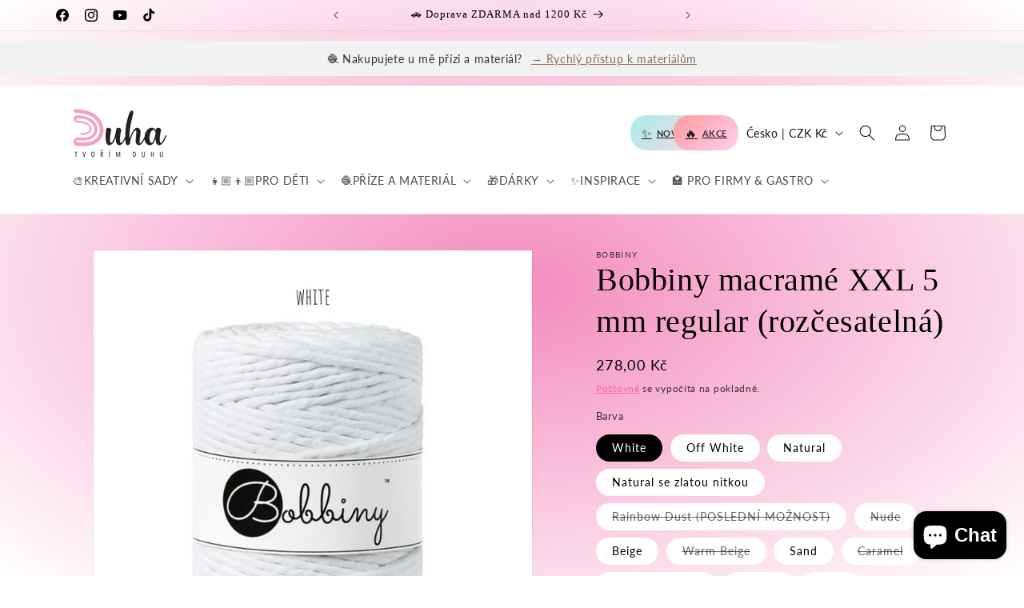

--- FILE ---
content_type: text/html; charset=utf-8
request_url: https://www.tvorimduhu.cz/products/bobbiny-5-mm-xxl
body_size: 58383
content:
<!doctype html>
<html class="js" lang="cs">
  <head>
    <meta charset="utf-8">
    <meta http-equiv="X-UA-Compatible" content="IE=edge">
    <meta name="viewport" content="width=device-width,initial-scale=1">
    <meta name="theme-color" content="">
    <link rel="canonical" href="https://www.tvorimduhu.cz/products/bobbiny-5-mm-xxl"><link rel="icon" type="image/png" href="//www.tvorimduhu.cz/cdn/shop/files/4_4d19180c-eda0-47f9-ac97-24918b8f90c4.png?crop=center&height=32&v=1766321255&width=32"><link rel="preconnect" href="https://fonts.shopifycdn.com" crossorigin><title>
      Bobbiny macramé XXL 5 mm regular (rozčesatelná)
 &ndash; Tvorimduhu.cz</title>

    
      <meta name="description" content="100% bavlněná příze spletená ze 112 nitek (snadno rozčesatelné) vhodná na macrame - duhy, peříčka, drhání a další macrame dekorace. Tloušťka: 5m, délka: 100m.">
    

    

<meta property="og:site_name" content="Tvorimduhu.cz">
<meta property="og:url" content="https://www.tvorimduhu.cz/products/bobbiny-5-mm-xxl">
<meta property="og:title" content="Bobbiny macramé XXL 5 mm regular (rozčesatelná)">
<meta property="og:type" content="product">
<meta property="og:description" content="100% bavlněná příze spletená ze 112 nitek (snadno rozčesatelné) vhodná na macrame - duhy, peříčka, drhání a další macrame dekorace. Tloušťka: 5m, délka: 100m."><meta property="og:image" content="http://www.tvorimduhu.cz/cdn/shop/products/1_73e83b54-0242-4dab-b783-1d97464868ae.png?v=1629210781">
  <meta property="og:image:secure_url" content="https://www.tvorimduhu.cz/cdn/shop/products/1_73e83b54-0242-4dab-b783-1d97464868ae.png?v=1629210781">
  <meta property="og:image:width" content="1535">
  <meta property="og:image:height" content="1535"><meta property="og:price:amount" content="278,00">
  <meta property="og:price:currency" content="CZK"><meta name="twitter:card" content="summary_large_image">
<meta name="twitter:title" content="Bobbiny macramé XXL 5 mm regular (rozčesatelná)">
<meta name="twitter:description" content="100% bavlněná příze spletená ze 112 nitek (snadno rozčesatelné) vhodná na macrame - duhy, peříčka, drhání a další macrame dekorace. Tloušťka: 5m, délka: 100m.">


    <script src="//www.tvorimduhu.cz/cdn/shop/t/12/assets/constants.js?v=132983761750457495441766233213" defer="defer"></script>
    <script src="//www.tvorimduhu.cz/cdn/shop/t/12/assets/pubsub.js?v=25310214064522200911766233214" defer="defer"></script>
    <script src="//www.tvorimduhu.cz/cdn/shop/t/12/assets/global.js?v=7301445359237545521766233213" defer="defer"></script>
    <script src="//www.tvorimduhu.cz/cdn/shop/t/12/assets/details-disclosure.js?v=13653116266235556501766233213" defer="defer"></script>
    <script src="//www.tvorimduhu.cz/cdn/shop/t/12/assets/details-modal.js?v=25581673532751508451766233213" defer="defer"></script>
    <script src="//www.tvorimduhu.cz/cdn/shop/t/12/assets/search-form.js?v=133129549252120666541766233214" defer="defer"></script><script>window.performance && window.performance.mark && window.performance.mark('shopify.content_for_header.start');</script><meta name="google-site-verification" content="IrGy9o42Ycet43tFvLVteBXGbq2gw9vB76G_zcNpZuY">
<meta id="shopify-digital-wallet" name="shopify-digital-wallet" content="/51215663263/digital_wallets/dialog">
<meta name="shopify-checkout-api-token" content="7083aba0d97c69623757e791d45ba1a3">
<link rel="alternate" type="application/json+oembed" href="https://www.tvorimduhu.cz/products/bobbiny-5-mm-xxl.oembed">
<script async="async" src="/checkouts/internal/preloads.js?locale=cs-CZ"></script>
<link rel="preconnect" href="https://shop.app" crossorigin="anonymous">
<script async="async" src="https://shop.app/checkouts/internal/preloads.js?locale=cs-CZ&shop_id=51215663263" crossorigin="anonymous"></script>
<script id="apple-pay-shop-capabilities" type="application/json">{"shopId":51215663263,"countryCode":"CZ","currencyCode":"CZK","merchantCapabilities":["supports3DS"],"merchantId":"gid:\/\/shopify\/Shop\/51215663263","merchantName":"Tvorimduhu.cz","requiredBillingContactFields":["postalAddress","email","phone"],"requiredShippingContactFields":["postalAddress","email","phone"],"shippingType":"shipping","supportedNetworks":["visa","maestro","masterCard"],"total":{"type":"pending","label":"Tvorimduhu.cz","amount":"1.00"},"shopifyPaymentsEnabled":true,"supportsSubscriptions":true}</script>
<script id="shopify-features" type="application/json">{"accessToken":"7083aba0d97c69623757e791d45ba1a3","betas":["rich-media-storefront-analytics"],"domain":"www.tvorimduhu.cz","predictiveSearch":true,"shopId":51215663263,"locale":"cs"}</script>
<script>var Shopify = Shopify || {};
Shopify.shop = "tvorim-duhu-cz.myshopify.com";
Shopify.locale = "cs";
Shopify.currency = {"active":"CZK","rate":"1.0"};
Shopify.country = "CZ";
Shopify.theme = {"name":"Dawn","id":191891374423,"schema_name":"Dawn","schema_version":"15.4.1","theme_store_id":887,"role":"main"};
Shopify.theme.handle = "null";
Shopify.theme.style = {"id":null,"handle":null};
Shopify.cdnHost = "www.tvorimduhu.cz/cdn";
Shopify.routes = Shopify.routes || {};
Shopify.routes.root = "/";</script>
<script type="module">!function(o){(o.Shopify=o.Shopify||{}).modules=!0}(window);</script>
<script>!function(o){function n(){var o=[];function n(){o.push(Array.prototype.slice.apply(arguments))}return n.q=o,n}var t=o.Shopify=o.Shopify||{};t.loadFeatures=n(),t.autoloadFeatures=n()}(window);</script>
<script>
  window.ShopifyPay = window.ShopifyPay || {};
  window.ShopifyPay.apiHost = "shop.app\/pay";
  window.ShopifyPay.redirectState = null;
</script>
<script id="shop-js-analytics" type="application/json">{"pageType":"product"}</script>
<script defer="defer" async type="module" src="//www.tvorimduhu.cz/cdn/shopifycloud/shop-js/modules/v2/client.init-shop-cart-sync_Dzy5f-3J.cs.esm.js"></script>
<script defer="defer" async type="module" src="//www.tvorimduhu.cz/cdn/shopifycloud/shop-js/modules/v2/chunk.common_yrEPTT34.esm.js"></script>
<script type="module">
  await import("//www.tvorimduhu.cz/cdn/shopifycloud/shop-js/modules/v2/client.init-shop-cart-sync_Dzy5f-3J.cs.esm.js");
await import("//www.tvorimduhu.cz/cdn/shopifycloud/shop-js/modules/v2/chunk.common_yrEPTT34.esm.js");

  window.Shopify.SignInWithShop?.initShopCartSync?.({"fedCMEnabled":true,"windoidEnabled":true});

</script>
<script>
  window.Shopify = window.Shopify || {};
  if (!window.Shopify.featureAssets) window.Shopify.featureAssets = {};
  window.Shopify.featureAssets['shop-js'] = {"shop-cart-sync":["modules/v2/client.shop-cart-sync_npSuNnEX.cs.esm.js","modules/v2/chunk.common_yrEPTT34.esm.js"],"init-fed-cm":["modules/v2/client.init-fed-cm_CZN_faYj.cs.esm.js","modules/v2/chunk.common_yrEPTT34.esm.js"],"shop-button":["modules/v2/client.shop-button_63oDQcpq.cs.esm.js","modules/v2/chunk.common_yrEPTT34.esm.js"],"shop-cash-offers":["modules/v2/client.shop-cash-offers_C8AZPvrN.cs.esm.js","modules/v2/chunk.common_yrEPTT34.esm.js","modules/v2/chunk.modal_BkEEbock.esm.js"],"init-windoid":["modules/v2/client.init-windoid_BTlpXKj4.cs.esm.js","modules/v2/chunk.common_yrEPTT34.esm.js"],"shop-toast-manager":["modules/v2/client.shop-toast-manager_CwV9jpRz.cs.esm.js","modules/v2/chunk.common_yrEPTT34.esm.js"],"init-shop-email-lookup-coordinator":["modules/v2/client.init-shop-email-lookup-coordinator_DekoDe8W.cs.esm.js","modules/v2/chunk.common_yrEPTT34.esm.js"],"init-shop-cart-sync":["modules/v2/client.init-shop-cart-sync_Dzy5f-3J.cs.esm.js","modules/v2/chunk.common_yrEPTT34.esm.js"],"avatar":["modules/v2/client.avatar_BTnouDA3.cs.esm.js"],"pay-button":["modules/v2/client.pay-button_DWws6m5D.cs.esm.js","modules/v2/chunk.common_yrEPTT34.esm.js"],"init-customer-accounts":["modules/v2/client.init-customer-accounts_A4Nmcm2K.cs.esm.js","modules/v2/client.shop-login-button_CXcrjPkI.cs.esm.js","modules/v2/chunk.common_yrEPTT34.esm.js","modules/v2/chunk.modal_BkEEbock.esm.js"],"init-shop-for-new-customer-accounts":["modules/v2/client.init-shop-for-new-customer-accounts_Dy_cqexw.cs.esm.js","modules/v2/client.shop-login-button_CXcrjPkI.cs.esm.js","modules/v2/chunk.common_yrEPTT34.esm.js","modules/v2/chunk.modal_BkEEbock.esm.js"],"shop-login-button":["modules/v2/client.shop-login-button_CXcrjPkI.cs.esm.js","modules/v2/chunk.common_yrEPTT34.esm.js","modules/v2/chunk.modal_BkEEbock.esm.js"],"init-customer-accounts-sign-up":["modules/v2/client.init-customer-accounts-sign-up_DUWPMTgB.cs.esm.js","modules/v2/client.shop-login-button_CXcrjPkI.cs.esm.js","modules/v2/chunk.common_yrEPTT34.esm.js","modules/v2/chunk.modal_BkEEbock.esm.js"],"shop-follow-button":["modules/v2/client.shop-follow-button_j0AAuHIh.cs.esm.js","modules/v2/chunk.common_yrEPTT34.esm.js","modules/v2/chunk.modal_BkEEbock.esm.js"],"checkout-modal":["modules/v2/client.checkout-modal_DXsj_Ef6.cs.esm.js","modules/v2/chunk.common_yrEPTT34.esm.js","modules/v2/chunk.modal_BkEEbock.esm.js"],"lead-capture":["modules/v2/client.lead-capture_DiS6es0_.cs.esm.js","modules/v2/chunk.common_yrEPTT34.esm.js","modules/v2/chunk.modal_BkEEbock.esm.js"],"shop-login":["modules/v2/client.shop-login_DVahsQnm.cs.esm.js","modules/v2/chunk.common_yrEPTT34.esm.js","modules/v2/chunk.modal_BkEEbock.esm.js"],"payment-terms":["modules/v2/client.payment-terms_DOda7-g2.cs.esm.js","modules/v2/chunk.common_yrEPTT34.esm.js","modules/v2/chunk.modal_BkEEbock.esm.js"]};
</script>
<script>(function() {
  var isLoaded = false;
  function asyncLoad() {
    if (isLoaded) return;
    isLoaded = true;
    var urls = ["https:\/\/cdn-app.sealsubscriptions.com\/shopify\/public\/js\/sealsubscriptions.js?shop=tvorim-duhu-cz.myshopify.com","https:\/\/gdprcdn.b-cdn.net\/js\/gdpr_cookie_consent.min.js?shop=tvorim-duhu-cz.myshopify.com","https:\/\/cdn.nfcube.com\/instafeed-ec159e2905636c0abd2cec94ae1552f2.js?shop=tvorim-duhu-cz.myshopify.com"];
    for (var i = 0; i < urls.length; i++) {
      var s = document.createElement('script');
      s.type = 'text/javascript';
      s.async = true;
      s.src = urls[i];
      var x = document.getElementsByTagName('script')[0];
      x.parentNode.insertBefore(s, x);
    }
  };
  if(window.attachEvent) {
    window.attachEvent('onload', asyncLoad);
  } else {
    window.addEventListener('load', asyncLoad, false);
  }
})();</script>
<script id="__st">var __st={"a":51215663263,"offset":3600,"reqid":"1f83a294-7b5b-4383-aae4-c6bb5435baad-1768752569","pageurl":"www.tvorimduhu.cz\/products\/bobbiny-5-mm-xxl","u":"3a2e6888090d","p":"product","rtyp":"product","rid":6747289616543};</script>
<script>window.ShopifyPaypalV4VisibilityTracking = true;</script>
<script id="captcha-bootstrap">!function(){'use strict';const t='contact',e='account',n='new_comment',o=[[t,t],['blogs',n],['comments',n],[t,'customer']],c=[[e,'customer_login'],[e,'guest_login'],[e,'recover_customer_password'],[e,'create_customer']],r=t=>t.map((([t,e])=>`form[action*='/${t}']:not([data-nocaptcha='true']) input[name='form_type'][value='${e}']`)).join(','),a=t=>()=>t?[...document.querySelectorAll(t)].map((t=>t.form)):[];function s(){const t=[...o],e=r(t);return a(e)}const i='password',u='form_key',d=['recaptcha-v3-token','g-recaptcha-response','h-captcha-response',i],f=()=>{try{return window.sessionStorage}catch{return}},m='__shopify_v',_=t=>t.elements[u];function p(t,e,n=!1){try{const o=window.sessionStorage,c=JSON.parse(o.getItem(e)),{data:r}=function(t){const{data:e,action:n}=t;return t[m]||n?{data:e,action:n}:{data:t,action:n}}(c);for(const[e,n]of Object.entries(r))t.elements[e]&&(t.elements[e].value=n);n&&o.removeItem(e)}catch(o){console.error('form repopulation failed',{error:o})}}const l='form_type',E='cptcha';function T(t){t.dataset[E]=!0}const w=window,h=w.document,L='Shopify',v='ce_forms',y='captcha';let A=!1;((t,e)=>{const n=(g='f06e6c50-85a8-45c8-87d0-21a2b65856fe',I='https://cdn.shopify.com/shopifycloud/storefront-forms-hcaptcha/ce_storefront_forms_captcha_hcaptcha.v1.5.2.iife.js',D={infoText:'Chráněno technologií hCaptcha',privacyText:'Ochrana osobních údajů',termsText:'Podmínky'},(t,e,n)=>{const o=w[L][v],c=o.bindForm;if(c)return c(t,g,e,D).then(n);var r;o.q.push([[t,g,e,D],n]),r=I,A||(h.body.append(Object.assign(h.createElement('script'),{id:'captcha-provider',async:!0,src:r})),A=!0)});var g,I,D;w[L]=w[L]||{},w[L][v]=w[L][v]||{},w[L][v].q=[],w[L][y]=w[L][y]||{},w[L][y].protect=function(t,e){n(t,void 0,e),T(t)},Object.freeze(w[L][y]),function(t,e,n,w,h,L){const[v,y,A,g]=function(t,e,n){const i=e?o:[],u=t?c:[],d=[...i,...u],f=r(d),m=r(i),_=r(d.filter((([t,e])=>n.includes(e))));return[a(f),a(m),a(_),s()]}(w,h,L),I=t=>{const e=t.target;return e instanceof HTMLFormElement?e:e&&e.form},D=t=>v().includes(t);t.addEventListener('submit',(t=>{const e=I(t);if(!e)return;const n=D(e)&&!e.dataset.hcaptchaBound&&!e.dataset.recaptchaBound,o=_(e),c=g().includes(e)&&(!o||!o.value);(n||c)&&t.preventDefault(),c&&!n&&(function(t){try{if(!f())return;!function(t){const e=f();if(!e)return;const n=_(t);if(!n)return;const o=n.value;o&&e.removeItem(o)}(t);const e=Array.from(Array(32),(()=>Math.random().toString(36)[2])).join('');!function(t,e){_(t)||t.append(Object.assign(document.createElement('input'),{type:'hidden',name:u})),t.elements[u].value=e}(t,e),function(t,e){const n=f();if(!n)return;const o=[...t.querySelectorAll(`input[type='${i}']`)].map((({name:t})=>t)),c=[...d,...o],r={};for(const[a,s]of new FormData(t).entries())c.includes(a)||(r[a]=s);n.setItem(e,JSON.stringify({[m]:1,action:t.action,data:r}))}(t,e)}catch(e){console.error('failed to persist form',e)}}(e),e.submit())}));const S=(t,e)=>{t&&!t.dataset[E]&&(n(t,e.some((e=>e===t))),T(t))};for(const o of['focusin','change'])t.addEventListener(o,(t=>{const e=I(t);D(e)&&S(e,y())}));const B=e.get('form_key'),M=e.get(l),P=B&&M;t.addEventListener('DOMContentLoaded',(()=>{const t=y();if(P)for(const e of t)e.elements[l].value===M&&p(e,B);[...new Set([...A(),...v().filter((t=>'true'===t.dataset.shopifyCaptcha))])].forEach((e=>S(e,t)))}))}(h,new URLSearchParams(w.location.search),n,t,e,['guest_login'])})(!0,!0)}();</script>
<script integrity="sha256-4kQ18oKyAcykRKYeNunJcIwy7WH5gtpwJnB7kiuLZ1E=" data-source-attribution="shopify.loadfeatures" defer="defer" src="//www.tvorimduhu.cz/cdn/shopifycloud/storefront/assets/storefront/load_feature-a0a9edcb.js" crossorigin="anonymous"></script>
<script crossorigin="anonymous" defer="defer" src="//www.tvorimduhu.cz/cdn/shopifycloud/storefront/assets/shopify_pay/storefront-65b4c6d7.js?v=20250812"></script>
<script data-source-attribution="shopify.dynamic_checkout.dynamic.init">var Shopify=Shopify||{};Shopify.PaymentButton=Shopify.PaymentButton||{isStorefrontPortableWallets:!0,init:function(){window.Shopify.PaymentButton.init=function(){};var t=document.createElement("script");t.src="https://www.tvorimduhu.cz/cdn/shopifycloud/portable-wallets/latest/portable-wallets.cs.js",t.type="module",document.head.appendChild(t)}};
</script>
<script data-source-attribution="shopify.dynamic_checkout.buyer_consent">
  function portableWalletsHideBuyerConsent(e){var t=document.getElementById("shopify-buyer-consent"),n=document.getElementById("shopify-subscription-policy-button");t&&n&&(t.classList.add("hidden"),t.setAttribute("aria-hidden","true"),n.removeEventListener("click",e))}function portableWalletsShowBuyerConsent(e){var t=document.getElementById("shopify-buyer-consent"),n=document.getElementById("shopify-subscription-policy-button");t&&n&&(t.classList.remove("hidden"),t.removeAttribute("aria-hidden"),n.addEventListener("click",e))}window.Shopify?.PaymentButton&&(window.Shopify.PaymentButton.hideBuyerConsent=portableWalletsHideBuyerConsent,window.Shopify.PaymentButton.showBuyerConsent=portableWalletsShowBuyerConsent);
</script>
<script data-source-attribution="shopify.dynamic_checkout.cart.bootstrap">document.addEventListener("DOMContentLoaded",(function(){function t(){return document.querySelector("shopify-accelerated-checkout-cart, shopify-accelerated-checkout")}if(t())Shopify.PaymentButton.init();else{new MutationObserver((function(e,n){t()&&(Shopify.PaymentButton.init(),n.disconnect())})).observe(document.body,{childList:!0,subtree:!0})}}));
</script>
<link id="shopify-accelerated-checkout-styles" rel="stylesheet" media="screen" href="https://www.tvorimduhu.cz/cdn/shopifycloud/portable-wallets/latest/accelerated-checkout-backwards-compat.css" crossorigin="anonymous">
<style id="shopify-accelerated-checkout-cart">
        #shopify-buyer-consent {
  margin-top: 1em;
  display: inline-block;
  width: 100%;
}

#shopify-buyer-consent.hidden {
  display: none;
}

#shopify-subscription-policy-button {
  background: none;
  border: none;
  padding: 0;
  text-decoration: underline;
  font-size: inherit;
  cursor: pointer;
}

#shopify-subscription-policy-button::before {
  box-shadow: none;
}

      </style>
<script id="sections-script" data-sections="header" defer="defer" src="//www.tvorimduhu.cz/cdn/shop/t/12/compiled_assets/scripts.js?2241"></script>
<script>window.performance && window.performance.mark && window.performance.mark('shopify.content_for_header.end');</script>


    <style data-shopify>
      @font-face {
  font-family: Lato;
  font-weight: 400;
  font-style: normal;
  font-display: swap;
  src: url("//www.tvorimduhu.cz/cdn/fonts/lato/lato_n4.c3b93d431f0091c8be23185e15c9d1fee1e971c5.woff2") format("woff2"),
       url("//www.tvorimduhu.cz/cdn/fonts/lato/lato_n4.d5c00c781efb195594fd2fd4ad04f7882949e327.woff") format("woff");
}

      @font-face {
  font-family: Lato;
  font-weight: 700;
  font-style: normal;
  font-display: swap;
  src: url("//www.tvorimduhu.cz/cdn/fonts/lato/lato_n7.900f219bc7337bc57a7a2151983f0a4a4d9d5dcf.woff2") format("woff2"),
       url("//www.tvorimduhu.cz/cdn/fonts/lato/lato_n7.a55c60751adcc35be7c4f8a0313f9698598612ee.woff") format("woff");
}

      @font-face {
  font-family: Lato;
  font-weight: 400;
  font-style: italic;
  font-display: swap;
  src: url("//www.tvorimduhu.cz/cdn/fonts/lato/lato_i4.09c847adc47c2fefc3368f2e241a3712168bc4b6.woff2") format("woff2"),
       url("//www.tvorimduhu.cz/cdn/fonts/lato/lato_i4.3c7d9eb6c1b0a2bf62d892c3ee4582b016d0f30c.woff") format("woff");
}

      @font-face {
  font-family: Lato;
  font-weight: 700;
  font-style: italic;
  font-display: swap;
  src: url("//www.tvorimduhu.cz/cdn/fonts/lato/lato_i7.16ba75868b37083a879b8dd9f2be44e067dfbf92.woff2") format("woff2"),
       url("//www.tvorimduhu.cz/cdn/fonts/lato/lato_i7.4c07c2b3b7e64ab516aa2f2081d2bb0366b9dce8.woff") format("woff");
}

      

      
        :root,
        .color-scheme-1 {
          --color-background: 255,255,255;
        
          --gradient-background: radial-gradient(rgba(244, 139, 189, 1), rgba(255, 255, 255, 1) 100%);
        

        

        --color-foreground: 0,0,0;
        --color-background-contrast: 191,191,191;
        --color-shadow: 18,18,18;
        --color-button: 252,82,167;
        --color-button-text: 255,255,255;
        --color-secondary-button: 255,255,255;
        --color-secondary-button-text: 252,82,167;
        --color-link: 252,82,167;
        --color-badge-foreground: 0,0,0;
        --color-badge-background: 255,255,255;
        --color-badge-border: 0,0,0;
        --payment-terms-background-color: rgb(255 255 255);
      }
      
        
        .color-scheme-2 {
          --color-background: 255,255,255;
        
          --gradient-background: #ffffff;
        

        

        --color-foreground: 18,18,18;
        --color-background-contrast: 191,191,191;
        --color-shadow: 18,18,18;
        --color-button: 252,82,167;
        --color-button-text: 243,243,243;
        --color-secondary-button: 255,255,255;
        --color-secondary-button-text: 255,255,255;
        --color-link: 255,255,255;
        --color-badge-foreground: 18,18,18;
        --color-badge-background: 255,255,255;
        --color-badge-border: 18,18,18;
        --payment-terms-background-color: rgb(255 255 255);
      }
      
        
        .color-scheme-3 {
          --color-background: 187,187,187;
        
          --gradient-background: #bbbbbb;
        

        

        --color-foreground: 18,18,18;
        --color-background-contrast: 123,123,123;
        --color-shadow: 255,255,255;
        --color-button: 244,139,189;
        --color-button-text: 18,18,18;
        --color-secondary-button: 187,187,187;
        --color-secondary-button-text: 244,139,189;
        --color-link: 244,139,189;
        --color-badge-foreground: 18,18,18;
        --color-badge-background: 187,187,187;
        --color-badge-border: 18,18,18;
        --payment-terms-background-color: rgb(187 187 187);
      }
      
        
        .color-scheme-4 {
          --color-background: 18,18,18;
        
          --gradient-background: #121212;
        

        

        --color-foreground: 255,255,255;
        --color-background-contrast: 146,146,146;
        --color-shadow: 18,18,18;
        --color-button: 255,255,255;
        --color-button-text: 18,18,18;
        --color-secondary-button: 18,18,18;
        --color-secondary-button-text: 255,255,255;
        --color-link: 255,255,255;
        --color-badge-foreground: 255,255,255;
        --color-badge-background: 18,18,18;
        --color-badge-border: 255,255,255;
        --payment-terms-background-color: rgb(18 18 18);
      }
      
        
        .color-scheme-5 {
          --color-background: 233,25,92;
        
          --gradient-background: linear-gradient(180deg, rgba(240, 69, 87, 1), rgba(221, 39, 57, 1) 100%);
        

        

        --color-foreground: 255,255,255;
        --color-background-contrast: 119,11,46;
        --color-shadow: 18,18,18;
        --color-button: 219,64,64;
        --color-button-text: 51,79,180;
        --color-secondary-button: 233,25,92;
        --color-secondary-button-text: 255,255,255;
        --color-link: 255,255,255;
        --color-badge-foreground: 255,255,255;
        --color-badge-background: 233,25,92;
        --color-badge-border: 255,255,255;
        --payment-terms-background-color: rgb(233 25 92);
      }
      
        
        .color-scheme-pink-button {
          --color-background: 255,255,255;
        
          --gradient-background: radial-gradient(rgba(244, 139, 189, 1), rgba(255, 255, 255, 1) 100%);
        

        

        --color-foreground: 255,255,255;
        --color-background-contrast: 191,191,191;
        --color-shadow: 18,18,18;
        --color-button: 244,139,189;
        --color-button-text: 255,255,255;
        --color-secondary-button: 255,255,255;
        --color-secondary-button-text: 244,139,189;
        --color-link: 244,139,189;
        --color-badge-foreground: 255,255,255;
        --color-badge-background: 255,255,255;
        --color-badge-border: 255,255,255;
        --payment-terms-background-color: rgb(255 255 255);
      }
      

      body, .color-scheme-1, .color-scheme-2, .color-scheme-3, .color-scheme-4, .color-scheme-5, .color-scheme-pink-button {
        color: rgba(var(--color-foreground), 0.75);
        background-color: rgb(var(--color-background));
      }

      :root {
        --font-body-family: Lato, sans-serif;
        --font-body-style: normal;
        --font-body-weight: 400;
        --font-body-weight-bold: 700;

        --font-heading-family: "New York", Iowan Old Style, Apple Garamond, Baskerville, Times New Roman, Droid Serif, Times, Source Serif Pro, serif, Apple Color Emoji, Segoe UI Emoji, Segoe UI Symbol;
        --font-heading-style: normal;
        --font-heading-weight: 400;

        --font-body-scale: 1.0;
        --font-heading-scale: 1.0;

        --media-padding: px;
        --media-border-opacity: 0.05;
        --media-border-width: 1px;
        --media-radius: 0px;
        --media-shadow-opacity: 0.0;
        --media-shadow-horizontal-offset: 0px;
        --media-shadow-vertical-offset: 4px;
        --media-shadow-blur-radius: 5px;
        --media-shadow-visible: 0;

        --page-width: 120rem;
        --page-width-margin: 0rem;

        --product-card-image-padding: 0.0rem;
        --product-card-corner-radius: 0.0rem;
        --product-card-text-alignment: left;
        --product-card-border-width: 0.0rem;
        --product-card-border-opacity: 0.1;
        --product-card-shadow-opacity: 0.0;
        --product-card-shadow-visible: 0;
        --product-card-shadow-horizontal-offset: 0.0rem;
        --product-card-shadow-vertical-offset: 0.4rem;
        --product-card-shadow-blur-radius: 0.5rem;

        --collection-card-image-padding: 0.0rem;
        --collection-card-corner-radius: 0.0rem;
        --collection-card-text-alignment: left;
        --collection-card-border-width: 0.0rem;
        --collection-card-border-opacity: 0.1;
        --collection-card-shadow-opacity: 0.0;
        --collection-card-shadow-visible: 0;
        --collection-card-shadow-horizontal-offset: 0.0rem;
        --collection-card-shadow-vertical-offset: 0.4rem;
        --collection-card-shadow-blur-radius: 0.5rem;

        --blog-card-image-padding: 0.0rem;
        --blog-card-corner-radius: 0.0rem;
        --blog-card-text-alignment: left;
        --blog-card-border-width: 0.0rem;
        --blog-card-border-opacity: 0.1;
        --blog-card-shadow-opacity: 0.0;
        --blog-card-shadow-visible: 0;
        --blog-card-shadow-horizontal-offset: 0.0rem;
        --blog-card-shadow-vertical-offset: 0.4rem;
        --blog-card-shadow-blur-radius: 0.5rem;

        --badge-corner-radius: 4.0rem;

        --popup-border-width: 1px;
        --popup-border-opacity: 0.1;
        --popup-corner-radius: 0px;
        --popup-shadow-opacity: 0.05;
        --popup-shadow-horizontal-offset: 0px;
        --popup-shadow-vertical-offset: 4px;
        --popup-shadow-blur-radius: 5px;

        --drawer-border-width: 1px;
        --drawer-border-opacity: 0.1;
        --drawer-shadow-opacity: 0.0;
        --drawer-shadow-horizontal-offset: 0px;
        --drawer-shadow-vertical-offset: 4px;
        --drawer-shadow-blur-radius: 5px;

        --spacing-sections-desktop: 0px;
        --spacing-sections-mobile: 0px;

        --grid-desktop-vertical-spacing: 8px;
        --grid-desktop-horizontal-spacing: 8px;
        --grid-mobile-vertical-spacing: 4px;
        --grid-mobile-horizontal-spacing: 4px;

        --text-boxes-border-opacity: 0.1;
        --text-boxes-border-width: 0px;
        --text-boxes-radius: 0px;
        --text-boxes-shadow-opacity: 0.0;
        --text-boxes-shadow-visible: 0;
        --text-boxes-shadow-horizontal-offset: 0px;
        --text-boxes-shadow-vertical-offset: 4px;
        --text-boxes-shadow-blur-radius: 5px;

        --buttons-radius: 20px;
        --buttons-radius-outset: 20px;
        --buttons-border-width: 0px;
        --buttons-border-opacity: 0.0;
        --buttons-shadow-opacity: 0.0;
        --buttons-shadow-visible: 0;
        --buttons-shadow-horizontal-offset: 0px;
        --buttons-shadow-vertical-offset: 0px;
        --buttons-shadow-blur-radius: 5px;
        --buttons-border-offset: 0.3px;

        --inputs-radius: 0px;
        --inputs-border-width: 1px;
        --inputs-border-opacity: 0.55;
        --inputs-shadow-opacity: 0.0;
        --inputs-shadow-horizontal-offset: 0px;
        --inputs-margin-offset: 0px;
        --inputs-shadow-vertical-offset: 4px;
        --inputs-shadow-blur-radius: 5px;
        --inputs-radius-outset: 0px;

        --variant-pills-radius: 30px;
        --variant-pills-border-width: 0px;
        --variant-pills-border-opacity: 0.55;
        --variant-pills-shadow-opacity: 0.0;
        --variant-pills-shadow-horizontal-offset: 0px;
        --variant-pills-shadow-vertical-offset: 4px;
        --variant-pills-shadow-blur-radius: 5px;
      }

      *,
      *::before,
      *::after {
        box-sizing: inherit;
      }

      html {
        box-sizing: border-box;
        font-size: calc(var(--font-body-scale) * 62.5%);
        height: 100%;
      }

      body {
        display: grid;
        grid-template-rows: auto auto 1fr auto;
        grid-template-columns: 100%;
        min-height: 100%;
        margin: 0;
        font-size: 1.5rem;
        letter-spacing: 0.06rem;
        line-height: calc(1 + 0.8 / var(--font-body-scale));
        font-family: var(--font-body-family);
        font-style: var(--font-body-style);
        font-weight: var(--font-body-weight);
      }

      @media screen and (min-width: 750px) {
        body {
          font-size: 1.6rem;
        }
      }
    </style>

    <link href="//www.tvorimduhu.cz/cdn/shop/t/12/assets/base.css?v=25578710190613372311768172238" rel="stylesheet" type="text/css" media="all" />
    <link rel="stylesheet" href="//www.tvorimduhu.cz/cdn/shop/t/12/assets/component-cart-items.css?v=13033300910818915211766233212" media="print" onload="this.media='all'">
      <link rel="preload" as="font" href="//www.tvorimduhu.cz/cdn/fonts/lato/lato_n4.c3b93d431f0091c8be23185e15c9d1fee1e971c5.woff2" type="font/woff2" crossorigin>
      
<link href="//www.tvorimduhu.cz/cdn/shop/t/12/assets/component-localization-form.css?v=170315343355214948141766233212" rel="stylesheet" type="text/css" media="all" />
      <script src="//www.tvorimduhu.cz/cdn/shop/t/12/assets/localization-form.js?v=144176611646395275351766233213" defer="defer"></script><link
        rel="stylesheet"
        href="//www.tvorimduhu.cz/cdn/shop/t/12/assets/component-predictive-search.css?v=118923337488134913561766233212"
        media="print"
        onload="this.media='all'"
      ><script>
      if (Shopify.designMode) {
        document.documentElement.classList.add('shopify-design-mode');
      }
    </script>
  <!-- BEGIN app block: shopify://apps/consentmo-gdpr/blocks/gdpr_cookie_consent/4fbe573f-a377-4fea-9801-3ee0858cae41 -->


<!-- END app block --><!-- BEGIN app block: shopify://apps/instafeed/blocks/head-block/c447db20-095d-4a10-9725-b5977662c9d5 --><link rel="preconnect" href="https://cdn.nfcube.com/">
<link rel="preconnect" href="https://scontent.cdninstagram.com/">


  <script>
    document.addEventListener('DOMContentLoaded', function () {
      let instafeedScript = document.createElement('script');

      
        instafeedScript.src = 'https://cdn.nfcube.com/instafeed-ec159e2905636c0abd2cec94ae1552f2.js';
      

      document.body.appendChild(instafeedScript);
    });
  </script>





<!-- END app block --><!-- BEGIN app block: shopify://apps/seal-subscriptions/blocks/subscription-script-append/13b25004-a140-4ab7-b5fe-29918f759699 --><script defer="defer">
	/**	SealSubs loader,version number: 2.0 */
	(function(){
		var loadScript=function(a,b){var c=document.createElement("script");c.setAttribute("defer", "defer");c.type="text/javascript",c.readyState?c.onreadystatechange=function(){("loaded"==c.readyState||"complete"==c.readyState)&&(c.onreadystatechange=null,b())}:c.onload=function(){b()},c.src=a,document.getElementsByTagName("head")[0].appendChild(c)};
		// Set variable to prevent the other loader from requesting the same resources
		window.seal_subs_app_block_loader = true;
		appendScriptUrl('tvorim-duhu-cz.myshopify.com');

		// get script url and append timestamp of last change
		function appendScriptUrl(shop) {
			var timeStamp = Math.floor(Date.now() / (1000*1*1));
			var timestampUrl = 'https://app.sealsubscriptions.com/shopify/public/status/shop/'+shop+'.js?'+timeStamp;
			loadScript(timestampUrl, function() {
				// append app script
				if (typeof sealsubscriptions_settings_updated == 'undefined') {
					sealsubscriptions_settings_updated = 'default-by-script';
				}
				var scriptUrl = "https://cdn-app.sealsubscriptions.com/shopify/public/js/sealsubscriptions-main.js?shop="+shop+"&"+sealsubscriptions_settings_updated;
				loadScript(scriptUrl, function(){});
			});
		}
	})();

	var SealSubsScriptAppended = true;
	
</script>

<!-- END app block --><!-- BEGIN app block: shopify://apps/judge-me-reviews/blocks/judgeme_core/61ccd3b1-a9f2-4160-9fe9-4fec8413e5d8 --><!-- Start of Judge.me Core -->






<link rel="dns-prefetch" href="https://cdnwidget.judge.me">
<link rel="dns-prefetch" href="https://cdn.judge.me">
<link rel="dns-prefetch" href="https://cdn1.judge.me">
<link rel="dns-prefetch" href="https://api.judge.me">

<script data-cfasync='false' class='jdgm-settings-script'>window.jdgmSettings={"pagination":5,"disable_web_reviews":false,"badge_no_review_text":"Žádné recenze","badge_n_reviews_text":"{{ n }} recenze/recenzí","badge_star_color":"#f2c938","hide_badge_preview_if_no_reviews":true,"badge_hide_text":false,"enforce_center_preview_badge":false,"widget_title":"Recenze zákazníků","widget_open_form_text":"Napsat recenzi","widget_close_form_text":"Zrušit recenzi","widget_refresh_page_text":"Obnovit stránku","widget_summary_text":"Na základě {{ number_of_reviews }} recenze/recenzí","widget_no_review_text":"Buďte první, kdo napíše recenzi","widget_name_field_text":"Jméno pro zobrazení","widget_verified_name_field_text":"Ověřené jméno (veřejné)","widget_name_placeholder_text":"Jméno pro zobrazení","widget_required_field_error_text":"Toto pole je povinné.","widget_email_field_text":"E-mailová adresa","widget_verified_email_field_text":"Ověřený e-mail (soukromý, nelze upravit)","widget_email_placeholder_text":"Vaše e-mailová adresa","widget_email_field_error_text":"Zadejte prosím platnou e-mailovou adresu.","widget_rating_field_text":"Hodnocení","widget_review_title_field_text":"Název recenze","widget_review_title_placeholder_text":"Dejte své recenzi název","widget_review_body_field_text":"Obsah recenze","widget_review_body_placeholder_text":"Začněte psát zde...","widget_pictures_field_text":"Obrázek/Video (volitelné)","widget_submit_review_text":"Odeslat recenzi","widget_submit_verified_review_text":"Odeslat ověřenou recenzi","widget_submit_success_msg_with_auto_publish":"Děkujeme! Prosím obnovte stránku za několik okamžiků, abyste viděli svou recenzi. Můžete odstranit nebo upravit svou recenzi přihlášením do \u003ca href='https://judge.me/login' target='_blank' rel='nofollow noopener'\u003eJudge.me\u003c/a\u003e","widget_submit_success_msg_no_auto_publish":"Děkujeme! Vaše recenze bude zveřejněna, jakmile ji schválí správce obchodu. Můžete odstranit nebo upravit svou recenzi přihlášením do \u003ca href='https://judge.me/login' target='_blank' rel='nofollow noopener'\u003eJudge.me\u003c/a\u003e","widget_show_default_reviews_out_of_total_text":"Zobrazuje se {{ n_reviews_shown }} z {{ n_reviews }} recenzí.","widget_show_all_link_text":"Zobrazit vše","widget_show_less_link_text":"Zobrazit méně","widget_author_said_text":"{{ reviewer_name }} řekl/a:","widget_days_text":"před {{ n }} dny","widget_weeks_text":"před {{ n }} týdnem/týdny","widget_months_text":"před {{ n }} měsícem/měsíci","widget_years_text":"před {{ n }} rokem/lety","widget_yesterday_text":"Včera","widget_today_text":"Dnes","widget_replied_text":"\u003e\u003e {{ shop_name }} odpověděl/a:","widget_read_more_text":"Číst více","widget_reviewer_name_as_initial":"","widget_rating_filter_color":"#fbcd0a","widget_rating_filter_see_all_text":"Zobrazit všechny recenze","widget_sorting_most_recent_text":"Nejnovější","widget_sorting_highest_rating_text":"Nejvyšší hodnocení","widget_sorting_lowest_rating_text":"Nejnižší hodnocení","widget_sorting_with_pictures_text":"Pouze obrázky","widget_sorting_most_helpful_text":"Nejužitečnější","widget_open_question_form_text":"Položit otázku","widget_reviews_subtab_text":"Recenze","widget_questions_subtab_text":"Otázky","widget_question_label_text":"Otázka","widget_answer_label_text":"Odpověď","widget_question_placeholder_text":"Napište svou otázku zde","widget_submit_question_text":"Odeslat otázku","widget_question_submit_success_text":"Děkujeme za vaši otázku! Budeme vás informovat, jakmile na ni někdo odpoví.","widget_star_color":"#f2c938","verified_badge_text":"Ověřeno","verified_badge_bg_color":"","verified_badge_text_color":"","verified_badge_placement":"left-of-reviewer-name","widget_review_max_height":"","widget_hide_border":false,"widget_social_share":false,"widget_thumb":false,"widget_review_location_show":false,"widget_location_format":"","all_reviews_include_out_of_store_products":true,"all_reviews_out_of_store_text":"(mimo obchod)","all_reviews_pagination":100,"all_reviews_product_name_prefix_text":"o","enable_review_pictures":true,"enable_question_anwser":false,"widget_theme":"default","review_date_format":"mm/dd/yyyy","default_sort_method":"most-recent","widget_product_reviews_subtab_text":"Recenze produktů","widget_shop_reviews_subtab_text":"Recenze obchodu","widget_other_products_reviews_text":"Recenze pro ostatní produkty","widget_store_reviews_subtab_text":"Recenze obchodu","widget_no_store_reviews_text":"Tento obchod dosud neobdržel žádné recenze","widget_web_restriction_product_reviews_text":"Tento produkt ještě nemá žádné recenze","widget_no_items_text":"Nenalezeny žádné položky","widget_show_more_text":"Zobrazit více","widget_write_a_store_review_text":"Napsat recenzi obchodu","widget_other_languages_heading":"Recenze v jiných jazycích","widget_translate_review_text":"Přeložit recenzi do {{ language }}","widget_translating_review_text":"Překládá se...","widget_show_original_translation_text":"Zobrazit originál ({{ language }})","widget_translate_review_failed_text":"Recenzi se nepodařilo přeložit.","widget_translate_review_retry_text":"Zkusit znovu","widget_translate_review_try_again_later_text":"Zkuste to znovu později","show_product_url_for_grouped_product":false,"widget_sorting_pictures_first_text":"Obrázky jako první","show_pictures_on_all_rev_page_mobile":false,"show_pictures_on_all_rev_page_desktop":false,"floating_tab_hide_mobile_install_preference":false,"floating_tab_button_name":"★ Recenze","floating_tab_title":"Nechte zákazníky mluvit za nás","floating_tab_button_color":"","floating_tab_button_background_color":"","floating_tab_url":"","floating_tab_url_enabled":false,"floating_tab_tab_style":"text","all_reviews_text_badge_text":"Zákazníci nás hodnotí {{ shop.metafields.judgeme.all_reviews_rating | round: 1 }}/5 na základě {{ shop.metafields.judgeme.all_reviews_count }} recenzí.","all_reviews_text_badge_text_branded_style":"{{ shop.metafields.judgeme.all_reviews_rating | round: 1 }} z 5 hvězdiček na základě {{ shop.metafields.judgeme.all_reviews_count }} recenzí","is_all_reviews_text_badge_a_link":false,"show_stars_for_all_reviews_text_badge":false,"all_reviews_text_badge_url":"","all_reviews_text_style":"text","all_reviews_text_color_style":"judgeme_brand_color","all_reviews_text_color":"#108474","all_reviews_text_show_jm_brand":true,"featured_carousel_show_header":true,"featured_carousel_title":"Nechte zákazníky mluvit za nás","testimonials_carousel_title":"Zákazníci nás říkají","videos_carousel_title":"Skutečné příběhy zákazníků","cards_carousel_title":"Zákazníci nás říkají","featured_carousel_count_text":"z {{ n }} recenzí","featured_carousel_add_link_to_all_reviews_page":false,"featured_carousel_url":"","featured_carousel_show_images":true,"featured_carousel_autoslide_interval":8,"featured_carousel_arrows_on_the_sides":false,"featured_carousel_height":250,"featured_carousel_width":80,"featured_carousel_image_size":0,"featured_carousel_image_height":250,"featured_carousel_arrow_color":"#eeeeee","verified_count_badge_style":"vintage","verified_count_badge_orientation":"horizontal","verified_count_badge_color_style":"judgeme_brand_color","verified_count_badge_color":"#108474","is_verified_count_badge_a_link":false,"verified_count_badge_url":"","verified_count_badge_show_jm_brand":true,"widget_rating_preset_default":5,"widget_first_sub_tab":"product-reviews","widget_show_histogram":true,"widget_histogram_use_custom_color":false,"widget_pagination_use_custom_color":false,"widget_star_use_custom_color":true,"widget_verified_badge_use_custom_color":false,"widget_write_review_use_custom_color":false,"picture_reminder_submit_button":"Upload Pictures","enable_review_videos":false,"mute_video_by_default":false,"widget_sorting_videos_first_text":"Videa jako první","widget_review_pending_text":"Čeká na schválení","featured_carousel_items_for_large_screen":4,"social_share_options_order":"Facebook,Twitter","remove_microdata_snippet":true,"disable_json_ld":false,"enable_json_ld_products":false,"preview_badge_show_question_text":false,"preview_badge_no_question_text":"Žádné otázky","preview_badge_n_question_text":"{{ number_of_questions }} otázka/otázek","qa_badge_show_icon":false,"qa_badge_position":"same-row","remove_judgeme_branding":false,"widget_add_search_bar":false,"widget_search_bar_placeholder":"Hledat","widget_sorting_verified_only_text":"Pouze ověřené","featured_carousel_theme":"default","featured_carousel_show_rating":true,"featured_carousel_show_title":true,"featured_carousel_show_body":true,"featured_carousel_show_date":false,"featured_carousel_show_reviewer":true,"featured_carousel_show_product":false,"featured_carousel_header_background_color":"#108474","featured_carousel_header_text_color":"#ffffff","featured_carousel_name_product_separator":"reviewed","featured_carousel_full_star_background":"#108474","featured_carousel_empty_star_background":"#dadada","featured_carousel_vertical_theme_background":"#f9fafb","featured_carousel_verified_badge_enable":false,"featured_carousel_verified_badge_color":"#108474","featured_carousel_border_style":"round","featured_carousel_review_line_length_limit":3,"featured_carousel_more_reviews_button_text":"Číst více recenzí","featured_carousel_view_product_button_text":"Zobrazit produkt","all_reviews_page_load_reviews_on":"scroll","all_reviews_page_load_more_text":"Načíst více recenzí","disable_fb_tab_reviews":false,"enable_ajax_cdn_cache":false,"widget_public_name_text":"zobrazeno veřejně jako","default_reviewer_name":"John Smith","default_reviewer_name_has_non_latin":true,"widget_reviewer_anonymous":"Anonymní","medals_widget_title":"Judge.me Medaile za recenze","medals_widget_background_color":"#f9fafb","medals_widget_position":"footer_all_pages","medals_widget_border_color":"#f9fafb","medals_widget_verified_text_position":"left","medals_widget_use_monochromatic_version":false,"medals_widget_elements_color":"#108474","show_reviewer_avatar":true,"widget_invalid_yt_video_url_error_text":"Neplatná URL adresa YouTube videa","widget_max_length_field_error_text":"Zadejte prosím ne více než {0} znaků.","widget_show_country_flag":false,"widget_show_collected_via_shop_app":true,"widget_verified_by_shop_badge_style":"light","widget_verified_by_shop_text":"Ověřeno obchodem","widget_show_photo_gallery":false,"widget_load_with_code_splitting":true,"widget_ugc_install_preference":false,"widget_ugc_title":"Vyrobeno námi, sdíleno vámi","widget_ugc_subtitle":"Označte nás, abyste viděli svou fotografii na naší stránce","widget_ugc_arrows_color":"#ffffff","widget_ugc_primary_button_text":"Koupit nyní","widget_ugc_primary_button_background_color":"#108474","widget_ugc_primary_button_text_color":"#ffffff","widget_ugc_primary_button_border_width":"0","widget_ugc_primary_button_border_style":"none","widget_ugc_primary_button_border_color":"#108474","widget_ugc_primary_button_border_radius":"25","widget_ugc_secondary_button_text":"Načíst více","widget_ugc_secondary_button_background_color":"#ffffff","widget_ugc_secondary_button_text_color":"#108474","widget_ugc_secondary_button_border_width":"2","widget_ugc_secondary_button_border_style":"solid","widget_ugc_secondary_button_border_color":"#108474","widget_ugc_secondary_button_border_radius":"25","widget_ugc_reviews_button_text":"Zobrazit recenze","widget_ugc_reviews_button_background_color":"#ffffff","widget_ugc_reviews_button_text_color":"#108474","widget_ugc_reviews_button_border_width":"2","widget_ugc_reviews_button_border_style":"solid","widget_ugc_reviews_button_border_color":"#108474","widget_ugc_reviews_button_border_radius":"25","widget_ugc_reviews_button_link_to":"judgeme-reviews-page","widget_ugc_show_post_date":true,"widget_ugc_max_width":"800","widget_rating_metafield_value_type":true,"widget_primary_color":"#108474","widget_enable_secondary_color":false,"widget_secondary_color":"#edf5f5","widget_summary_average_rating_text":"{{ average_rating }} z 5","widget_media_grid_title":"Fotografie a videa zákazníků","widget_media_grid_see_more_text":"Zobrazit více","widget_round_style":false,"widget_show_product_medals":true,"widget_verified_by_judgeme_text":"Ověřeno službou Judge.me","widget_show_store_medals":true,"widget_verified_by_judgeme_text_in_store_medals":"Ověřeno službou Judge.me","widget_media_field_exceed_quantity_message":"Omlouváme se, můžeme přijmout pouze {{ max_media }} pro jednu recenzi.","widget_media_field_exceed_limit_message":"{{ file_name }} je příliš velký, vyberte prosím {{ media_type }} menší než {{ size_limit }}MB.","widget_review_submitted_text":"Recenze odeslána!","widget_question_submitted_text":"Otázka odeslána!","widget_close_form_text_question":"Zrušit","widget_write_your_answer_here_text":"Napište svou odpověď zde","widget_enabled_branded_link":true,"widget_show_collected_by_judgeme":false,"widget_reviewer_name_color":"","widget_write_review_text_color":"","widget_write_review_bg_color":"","widget_collected_by_judgeme_text":"shromážděno službou Judge.me","widget_pagination_type":"standard","widget_load_more_text":"Načíst více","widget_load_more_color":"#108474","widget_full_review_text":"Celá recenze","widget_read_more_reviews_text":"Číst více recenzí","widget_read_questions_text":"Číst otázky","widget_questions_and_answers_text":"Otázky a odpovědi","widget_verified_by_text":"Ověřeno","widget_verified_text":"Ověřeno","widget_number_of_reviews_text":"{{ number_of_reviews }} recenzí","widget_back_button_text":"Zpět","widget_next_button_text":"Další","widget_custom_forms_filter_button":"Filtry","custom_forms_style":"vertical","widget_show_review_information":false,"how_reviews_are_collected":"Jak jsou recenze shromažďovány?","widget_show_review_keywords":false,"widget_gdpr_statement":"Jak používáme vaše údaje: Budeme vás kontaktovat pouze ohledně recenze, kterou jste zanechali, a pouze v případě potřeby. Odesláním své recenze souhlasíte s \u003ca href='https://judge.me/terms' target='_blank' rel='nofollow noopener'\u003epodmínkami\u003c/a\u003e, \u003ca href='https://judge.me/privacy' target='_blank' rel='nofollow noopener'\u003eochranou soukromí\u003c/a\u003e a \u003ca href='https://judge.me/content-policy' target='_blank' rel='nofollow noopener'\u003eobsahovými zásadami\u003c/a\u003e Judge.me.","widget_multilingual_sorting_enabled":false,"widget_translate_review_content_enabled":false,"widget_translate_review_content_method":"manual","popup_widget_review_selection":"automatically_with_pictures","popup_widget_round_border_style":true,"popup_widget_show_title":true,"popup_widget_show_body":true,"popup_widget_show_reviewer":false,"popup_widget_show_product":true,"popup_widget_show_pictures":true,"popup_widget_use_review_picture":true,"popup_widget_show_on_home_page":true,"popup_widget_show_on_product_page":true,"popup_widget_show_on_collection_page":true,"popup_widget_show_on_cart_page":true,"popup_widget_position":"bottom_left","popup_widget_first_review_delay":5,"popup_widget_duration":5,"popup_widget_interval":5,"popup_widget_review_count":5,"popup_widget_hide_on_mobile":true,"review_snippet_widget_round_border_style":true,"review_snippet_widget_card_color":"#FFFFFF","review_snippet_widget_slider_arrows_background_color":"#FFFFFF","review_snippet_widget_slider_arrows_color":"#000000","review_snippet_widget_star_color":"#108474","show_product_variant":false,"all_reviews_product_variant_label_text":"Varianta: ","widget_show_verified_branding":false,"widget_ai_summary_title":"Zákazníci říkají","widget_ai_summary_disclaimer":"Souhrn recenzí poháněný umělou inteligencí na základě nedávných zákaznických recenzí","widget_show_ai_summary":false,"widget_show_ai_summary_bg":false,"widget_show_review_title_input":true,"redirect_reviewers_invited_via_email":"review_widget","request_store_review_after_product_review":false,"request_review_other_products_in_order":false,"review_form_color_scheme":"default","review_form_corner_style":"square","review_form_star_color":{},"review_form_text_color":"#333333","review_form_background_color":"#ffffff","review_form_field_background_color":"#fafafa","review_form_button_color":{},"review_form_button_text_color":"#ffffff","review_form_modal_overlay_color":"#000000","review_content_screen_title_text":"Jak byste ohodnotili tento produkt?","review_content_introduction_text":"Byli bychom rádi, kdybyste se podělili o svou zkušenost.","store_review_form_title_text":"Jak byste ohodnotili tento obchod?","store_review_form_introduction_text":"Byli bychom rádi, kdybyste se podělili o svou zkušenost.","show_review_guidance_text":true,"one_star_review_guidance_text":"Slabý","five_star_review_guidance_text":"Výborný","customer_information_screen_title_text":"O vás","customer_information_introduction_text":"Řekněte nám více o sobě.","custom_questions_screen_title_text":"Váš zážitek podrobněji","custom_questions_introduction_text":"Zde je několik otázek, které nám pomohou lépe pochopit váš zážitek.","review_submitted_screen_title_text":"Děkujeme za vaši recenzi!","review_submitted_screen_thank_you_text":"Zpracováváme ji a brzy se objeví v obchodě.","review_submitted_screen_email_verification_text":"Prosím, potvrďte svůj e-mail kliknutím na odkaz, který jsme vám právě poslali. Pomáhá nám to udržet recenze autentické.","review_submitted_request_store_review_text":"Chtěli byste se podělit o svou zkušenost s nakupováním u nás?","review_submitted_review_other_products_text":"Chtěli byste recenzovat tyto produkty?","store_review_screen_title_text":"Chtěli byste se podělit o svou zkušenost s nakupováním u nás?","store_review_introduction_text":"Cítíme se vážně k vaši zpětné vazbě a používáme ji k vylepšení našich produktů a služeb.","reviewer_media_screen_title_picture_text":"Sdílet fotku","reviewer_media_introduction_picture_text":"Nahrajte fotku na podporu své recenze.","reviewer_media_screen_title_video_text":"Sdílet video","reviewer_media_introduction_video_text":"Nahrajte video na podporu své recenze.","reviewer_media_screen_title_picture_or_video_text":"Sdílet fotku nebo video","reviewer_media_introduction_picture_or_video_text":"Nahrajte fotku nebo video na podporu své recenze.","reviewer_media_youtube_url_text":"Vložte svůj Youtube URL zde","advanced_settings_next_step_button_text":"Další","advanced_settings_close_review_button_text":"Zavřít","modal_write_review_flow":false,"write_review_flow_required_text":"Povinné","write_review_flow_privacy_message_text":"Cítíme se vážně k vaši soukromí.","write_review_flow_anonymous_text":"Recenze jako anonymní","write_review_flow_visibility_text":"Toto nebude viditelné pro ostatní zákazníky.","write_review_flow_multiple_selection_help_text":"Vyberte kolik chcete","write_review_flow_single_selection_help_text":"Vyberte jednu možnost","write_review_flow_required_field_error_text":"Toto pole je povinné","write_review_flow_invalid_email_error_text":"Zadejte prosím platnou e-mailovou adresu","write_review_flow_max_length_error_text":"Max. {{ max_length }} znaků.","write_review_flow_media_upload_text":"\u003cb\u003eKlikněte pro nahrání\u003c/b\u003e nebo přetáhněte a pusťte","write_review_flow_gdpr_statement":"Budeme vás kontaktovat pouze v souvislosti s vaší recenzí, pokud to bude nutné. Odesláním recenze souhlasíte s našimi \u003ca href='https://judge.me/terms' target='_blank' rel='nofollow noopener'\u003epodmínkami použití\u003c/a\u003e a \u003ca href='https://judge.me/privacy' target='_blank' rel='nofollow noopener'\u003ezásadami ochrany osobních údajů\u003c/a\u003e.","rating_only_reviews_enabled":false,"show_negative_reviews_help_screen":false,"new_review_flow_help_screen_rating_threshold":3,"negative_review_resolution_screen_title_text":"Řekněte nám více","negative_review_resolution_text":"Vaše zkušenost je pro nás důležitá. Pokud se vyskytly problémy s vaším nákupem, jsme tu, abychom pomohli. Neváhejte nás kontaktovat, rádi bychom měli příležitost věci napravit.","negative_review_resolution_button_text":"Kontaktujte nás","negative_review_resolution_proceed_with_review_text":"Zanechte recenzi","negative_review_resolution_subject":"Problém s nákupem od {{ shop_name }}.{{ order_name }}","preview_badge_collection_page_install_status":false,"widget_review_custom_css":"","preview_badge_custom_css":"","preview_badge_stars_count":"5-stars","featured_carousel_custom_css":"","floating_tab_custom_css":"","all_reviews_widget_custom_css":"","medals_widget_custom_css":"","verified_badge_custom_css":"","all_reviews_text_custom_css":"","transparency_badges_collected_via_store_invite":false,"transparency_badges_from_another_provider":false,"transparency_badges_collected_from_store_visitor":false,"transparency_badges_collected_by_verified_review_provider":false,"transparency_badges_earned_reward":false,"transparency_badges_collected_via_store_invite_text":"Recenze shromážděna prostřednictvím pozvánky na obchod","transparency_badges_from_another_provider_text":"Recenze shromážděna od jiného poskytovatele","transparency_badges_collected_from_store_visitor_text":"Recenze shromážděna od návštěvníka obchodu","transparency_badges_written_in_google_text":"Recenze napsaná v Google","transparency_badges_written_in_etsy_text":"Recenze napsaná v Etsy","transparency_badges_written_in_shop_app_text":"Recenze napsaná v Shop App","transparency_badges_earned_reward_text":"Recenze získala odměnu za budoucí nákup","product_review_widget_per_page":10,"widget_store_review_label_text":"Recenze obchodu","checkout_comment_extension_title_on_product_page":"Customer Comments","checkout_comment_extension_num_latest_comment_show":5,"checkout_comment_extension_format":"name_and_timestamp","checkout_comment_customer_name":"last_initial","checkout_comment_comment_notification":true,"preview_badge_collection_page_install_preference":true,"preview_badge_home_page_install_preference":true,"preview_badge_product_page_install_preference":true,"review_widget_install_preference":"","review_carousel_install_preference":false,"floating_reviews_tab_install_preference":"none","verified_reviews_count_badge_install_preference":false,"all_reviews_text_install_preference":false,"review_widget_best_location":true,"judgeme_medals_install_preference":false,"review_widget_revamp_enabled":false,"review_widget_qna_enabled":false,"review_widget_header_theme":"minimal","review_widget_widget_title_enabled":true,"review_widget_header_text_size":"medium","review_widget_header_text_weight":"regular","review_widget_average_rating_style":"compact","review_widget_bar_chart_enabled":true,"review_widget_bar_chart_type":"numbers","review_widget_bar_chart_style":"standard","review_widget_expanded_media_gallery_enabled":false,"review_widget_reviews_section_theme":"standard","review_widget_image_style":"thumbnails","review_widget_review_image_ratio":"square","review_widget_stars_size":"medium","review_widget_verified_badge":"standard_text","review_widget_review_title_text_size":"medium","review_widget_review_text_size":"medium","review_widget_review_text_length":"medium","review_widget_number_of_columns_desktop":3,"review_widget_carousel_transition_speed":5,"review_widget_custom_questions_answers_display":"always","review_widget_button_text_color":"#FFFFFF","review_widget_text_color":"#000000","review_widget_lighter_text_color":"#7B7B7B","review_widget_corner_styling":"soft","review_widget_review_word_singular":"recenze","review_widget_review_word_plural":"recenze","review_widget_voting_label":"Užitečné?","review_widget_shop_reply_label":"Odpověď od {{ shop_name }}:","review_widget_filters_title":"Filtry","qna_widget_question_word_singular":"Otázka","qna_widget_question_word_plural":"Otázky","qna_widget_answer_reply_label":"Odpověď od {{ answerer_name }}:","qna_content_screen_title_text":"Zadat otázku ohledně tohoto produktu","qna_widget_question_required_field_error_text":"Prosím, zadejte svou otázku.","qna_widget_flow_gdpr_statement":"Budeme vás kontaktovat pouze v souvislosti s vaší otázkou, pokud to bude nutné. Odesláním vaší otázky souhlasíte s našimi \u003ca href='https://judge.me/terms' target='_blank' rel='nofollow noopener'\u003epodmínkami použití\u003c/a\u003e a \u003ca href='https://judge.me/privacy' target='_blank' rel='nofollow noopener'\u003ezásadami ochrany osobních údajů\u003c/a\u003e.","qna_widget_question_submitted_text":"Děkujeme za vaši otázku!","qna_widget_close_form_text_question":"Zavřít","qna_widget_question_submit_success_text":"Obavíme vás e-mailem, když odpovíme na vaši otázku.","all_reviews_widget_v2025_enabled":false,"all_reviews_widget_v2025_header_theme":"default","all_reviews_widget_v2025_widget_title_enabled":true,"all_reviews_widget_v2025_header_text_size":"medium","all_reviews_widget_v2025_header_text_weight":"regular","all_reviews_widget_v2025_average_rating_style":"compact","all_reviews_widget_v2025_bar_chart_enabled":true,"all_reviews_widget_v2025_bar_chart_type":"numbers","all_reviews_widget_v2025_bar_chart_style":"standard","all_reviews_widget_v2025_expanded_media_gallery_enabled":false,"all_reviews_widget_v2025_show_store_medals":true,"all_reviews_widget_v2025_show_photo_gallery":true,"all_reviews_widget_v2025_show_review_keywords":false,"all_reviews_widget_v2025_show_ai_summary":false,"all_reviews_widget_v2025_show_ai_summary_bg":false,"all_reviews_widget_v2025_add_search_bar":false,"all_reviews_widget_v2025_default_sort_method":"most-recent","all_reviews_widget_v2025_reviews_per_page":10,"all_reviews_widget_v2025_reviews_section_theme":"default","all_reviews_widget_v2025_image_style":"thumbnails","all_reviews_widget_v2025_review_image_ratio":"square","all_reviews_widget_v2025_stars_size":"medium","all_reviews_widget_v2025_verified_badge":"bold_badge","all_reviews_widget_v2025_review_title_text_size":"medium","all_reviews_widget_v2025_review_text_size":"medium","all_reviews_widget_v2025_review_text_length":"medium","all_reviews_widget_v2025_number_of_columns_desktop":3,"all_reviews_widget_v2025_carousel_transition_speed":5,"all_reviews_widget_v2025_custom_questions_answers_display":"always","all_reviews_widget_v2025_show_product_variant":false,"all_reviews_widget_v2025_show_reviewer_avatar":true,"all_reviews_widget_v2025_reviewer_name_as_initial":"","all_reviews_widget_v2025_review_location_show":false,"all_reviews_widget_v2025_location_format":"","all_reviews_widget_v2025_show_country_flag":false,"all_reviews_widget_v2025_verified_by_shop_badge_style":"light","all_reviews_widget_v2025_social_share":false,"all_reviews_widget_v2025_social_share_options_order":"Facebook,Twitter,LinkedIn,Pinterest","all_reviews_widget_v2025_pagination_type":"standard","all_reviews_widget_v2025_button_text_color":"#FFFFFF","all_reviews_widget_v2025_text_color":"#000000","all_reviews_widget_v2025_lighter_text_color":"#7B7B7B","all_reviews_widget_v2025_corner_styling":"soft","all_reviews_widget_v2025_title":"Recenze zákazníků","all_reviews_widget_v2025_ai_summary_title":"Zákazníci říkají o tomto obchodě","all_reviews_widget_v2025_no_review_text":"Buďte první, kdo napíše recenzi","platform":"shopify","branding_url":"https://app.judge.me/reviews/stores/www.tvorimduhu.cz","branding_text":"Poháněno službou Judge.me","locale":"en","reply_name":"Tvorimduhu.cz","widget_version":"2.1","footer":true,"autopublish":true,"review_dates":true,"enable_custom_form":false,"shop_use_review_site":true,"shop_locale":"cs","enable_multi_locales_translations":false,"show_review_title_input":true,"review_verification_email_status":"always","can_be_branded":true,"reply_name_text":"Tvorimduhu.cz"};</script> <style class='jdgm-settings-style'>.jdgm-xx{left:0}:not(.jdgm-prev-badge__stars)>.jdgm-star{color:#f2c938}.jdgm-histogram .jdgm-star.jdgm-star{color:#f2c938}.jdgm-preview-badge .jdgm-star.jdgm-star{color:#f2c938}.jdgm-histogram .jdgm-histogram__bar-content{background:#fbcd0a}.jdgm-histogram .jdgm-histogram__bar:after{background:#fbcd0a}.jdgm-prev-badge[data-average-rating='0.00']{display:none !important}.jdgm-author-all-initials{display:none !important}.jdgm-author-last-initial{display:none !important}.jdgm-rev-widg__title{visibility:hidden}.jdgm-rev-widg__summary-text{visibility:hidden}.jdgm-prev-badge__text{visibility:hidden}.jdgm-rev__replier:before{content:'Tvorimduhu.cz'}.jdgm-rev__prod-link-prefix:before{content:'o'}.jdgm-rev__variant-label:before{content:'Varianta: '}.jdgm-rev__out-of-store-text:before{content:'(mimo obchod)'}@media only screen and (min-width: 768px){.jdgm-rev__pics .jdgm-rev_all-rev-page-picture-separator,.jdgm-rev__pics .jdgm-rev__product-picture{display:none}}@media only screen and (max-width: 768px){.jdgm-rev__pics .jdgm-rev_all-rev-page-picture-separator,.jdgm-rev__pics .jdgm-rev__product-picture{display:none}}.jdgm-verified-count-badget[data-from-snippet="true"]{display:none !important}.jdgm-carousel-wrapper[data-from-snippet="true"]{display:none !important}.jdgm-all-reviews-text[data-from-snippet="true"]{display:none !important}.jdgm-medals-section[data-from-snippet="true"]{display:none !important}.jdgm-ugc-media-wrapper[data-from-snippet="true"]{display:none !important}.jdgm-rev__transparency-badge[data-badge-type="review_collected_via_store_invitation"]{display:none !important}.jdgm-rev__transparency-badge[data-badge-type="review_collected_from_another_provider"]{display:none !important}.jdgm-rev__transparency-badge[data-badge-type="review_collected_from_store_visitor"]{display:none !important}.jdgm-rev__transparency-badge[data-badge-type="review_written_in_etsy"]{display:none !important}.jdgm-rev__transparency-badge[data-badge-type="review_written_in_google_business"]{display:none !important}.jdgm-rev__transparency-badge[data-badge-type="review_written_in_shop_app"]{display:none !important}.jdgm-rev__transparency-badge[data-badge-type="review_earned_for_future_purchase"]{display:none !important}
</style> <style class='jdgm-settings-style'></style>

  
  
  
  <style class='jdgm-miracle-styles'>
  @-webkit-keyframes jdgm-spin{0%{-webkit-transform:rotate(0deg);-ms-transform:rotate(0deg);transform:rotate(0deg)}100%{-webkit-transform:rotate(359deg);-ms-transform:rotate(359deg);transform:rotate(359deg)}}@keyframes jdgm-spin{0%{-webkit-transform:rotate(0deg);-ms-transform:rotate(0deg);transform:rotate(0deg)}100%{-webkit-transform:rotate(359deg);-ms-transform:rotate(359deg);transform:rotate(359deg)}}@font-face{font-family:'JudgemeStar';src:url("[data-uri]") format("woff");font-weight:normal;font-style:normal}.jdgm-star{font-family:'JudgemeStar';display:inline !important;text-decoration:none !important;padding:0 4px 0 0 !important;margin:0 !important;font-weight:bold;opacity:1;-webkit-font-smoothing:antialiased;-moz-osx-font-smoothing:grayscale}.jdgm-star:hover{opacity:1}.jdgm-star:last-of-type{padding:0 !important}.jdgm-star.jdgm--on:before{content:"\e000"}.jdgm-star.jdgm--off:before{content:"\e001"}.jdgm-star.jdgm--half:before{content:"\e002"}.jdgm-widget *{margin:0;line-height:1.4;-webkit-box-sizing:border-box;-moz-box-sizing:border-box;box-sizing:border-box;-webkit-overflow-scrolling:touch}.jdgm-hidden{display:none !important;visibility:hidden !important}.jdgm-temp-hidden{display:none}.jdgm-spinner{width:40px;height:40px;margin:auto;border-radius:50%;border-top:2px solid #eee;border-right:2px solid #eee;border-bottom:2px solid #eee;border-left:2px solid #ccc;-webkit-animation:jdgm-spin 0.8s infinite linear;animation:jdgm-spin 0.8s infinite linear}.jdgm-prev-badge{display:block !important}

</style>


  
  
   


<script data-cfasync='false' class='jdgm-script'>
!function(e){window.jdgm=window.jdgm||{},jdgm.CDN_HOST="https://cdnwidget.judge.me/",jdgm.CDN_HOST_ALT="https://cdn2.judge.me/cdn/widget_frontend/",jdgm.API_HOST="https://api.judge.me/",jdgm.CDN_BASE_URL="https://cdn.shopify.com/extensions/019bc7fe-07a5-7fc5-85e3-4a4175980733/judgeme-extensions-296/assets/",
jdgm.docReady=function(d){(e.attachEvent?"complete"===e.readyState:"loading"!==e.readyState)?
setTimeout(d,0):e.addEventListener("DOMContentLoaded",d)},jdgm.loadCSS=function(d,t,o,a){
!o&&jdgm.loadCSS.requestedUrls.indexOf(d)>=0||(jdgm.loadCSS.requestedUrls.push(d),
(a=e.createElement("link")).rel="stylesheet",a.class="jdgm-stylesheet",a.media="nope!",
a.href=d,a.onload=function(){this.media="all",t&&setTimeout(t)},e.body.appendChild(a))},
jdgm.loadCSS.requestedUrls=[],jdgm.loadJS=function(e,d){var t=new XMLHttpRequest;
t.onreadystatechange=function(){4===t.readyState&&(Function(t.response)(),d&&d(t.response))},
t.open("GET",e),t.onerror=function(){if(e.indexOf(jdgm.CDN_HOST)===0&&jdgm.CDN_HOST_ALT!==jdgm.CDN_HOST){var f=e.replace(jdgm.CDN_HOST,jdgm.CDN_HOST_ALT);jdgm.loadJS(f,d)}},t.send()},jdgm.docReady((function(){(window.jdgmLoadCSS||e.querySelectorAll(
".jdgm-widget, .jdgm-all-reviews-page").length>0)&&(jdgmSettings.widget_load_with_code_splitting?
parseFloat(jdgmSettings.widget_version)>=3?jdgm.loadCSS(jdgm.CDN_HOST+"widget_v3/base.css"):
jdgm.loadCSS(jdgm.CDN_HOST+"widget/base.css"):jdgm.loadCSS(jdgm.CDN_HOST+"shopify_v2.css"),
jdgm.loadJS(jdgm.CDN_HOST+"loa"+"der.js"))}))}(document);
</script>
<noscript><link rel="stylesheet" type="text/css" media="all" href="https://cdnwidget.judge.me/shopify_v2.css"></noscript>

<!-- BEGIN app snippet: theme_fix_tags --><script>
  (function() {
    var jdgmThemeFixes = null;
    if (!jdgmThemeFixes) return;
    var thisThemeFix = jdgmThemeFixes[Shopify.theme.id];
    if (!thisThemeFix) return;

    if (thisThemeFix.html) {
      document.addEventListener("DOMContentLoaded", function() {
        var htmlDiv = document.createElement('div');
        htmlDiv.classList.add('jdgm-theme-fix-html');
        htmlDiv.innerHTML = thisThemeFix.html;
        document.body.append(htmlDiv);
      });
    };

    if (thisThemeFix.css) {
      var styleTag = document.createElement('style');
      styleTag.classList.add('jdgm-theme-fix-style');
      styleTag.innerHTML = thisThemeFix.css;
      document.head.append(styleTag);
    };

    if (thisThemeFix.js) {
      var scriptTag = document.createElement('script');
      scriptTag.classList.add('jdgm-theme-fix-script');
      scriptTag.innerHTML = thisThemeFix.js;
      document.head.append(scriptTag);
    };
  })();
</script>
<!-- END app snippet -->
<!-- End of Judge.me Core -->



<!-- END app block --><script src="https://cdn.shopify.com/extensions/7bc9bb47-adfa-4267-963e-cadee5096caf/inbox-1252/assets/inbox-chat-loader.js" type="text/javascript" defer="defer"></script>
<script src="https://cdn.shopify.com/extensions/cfc76123-b24f-4e9a-a1dc-585518796af7/forms-2294/assets/shopify-forms-loader.js" type="text/javascript" defer="defer"></script>
<script src="https://cdn.shopify.com/extensions/019bc7fe-07a5-7fc5-85e3-4a4175980733/judgeme-extensions-296/assets/loader.js" type="text/javascript" defer="defer"></script>
<script src="https://cdn.shopify.com/extensions/019bc798-8961-78a8-a4e0-9b2049d94b6d/consentmo-gdpr-575/assets/consentmo_cookie_consent.js" type="text/javascript" defer="defer"></script>
<link href="https://monorail-edge.shopifysvc.com" rel="dns-prefetch">
<script>(function(){if ("sendBeacon" in navigator && "performance" in window) {try {var session_token_from_headers = performance.getEntriesByType('navigation')[0].serverTiming.find(x => x.name == '_s').description;} catch {var session_token_from_headers = undefined;}var session_cookie_matches = document.cookie.match(/_shopify_s=([^;]*)/);var session_token_from_cookie = session_cookie_matches && session_cookie_matches.length === 2 ? session_cookie_matches[1] : "";var session_token = session_token_from_headers || session_token_from_cookie || "";function handle_abandonment_event(e) {var entries = performance.getEntries().filter(function(entry) {return /monorail-edge.shopifysvc.com/.test(entry.name);});if (!window.abandonment_tracked && entries.length === 0) {window.abandonment_tracked = true;var currentMs = Date.now();var navigation_start = performance.timing.navigationStart;var payload = {shop_id: 51215663263,url: window.location.href,navigation_start,duration: currentMs - navigation_start,session_token,page_type: "product"};window.navigator.sendBeacon("https://monorail-edge.shopifysvc.com/v1/produce", JSON.stringify({schema_id: "online_store_buyer_site_abandonment/1.1",payload: payload,metadata: {event_created_at_ms: currentMs,event_sent_at_ms: currentMs}}));}}window.addEventListener('pagehide', handle_abandonment_event);}}());</script>
<script id="web-pixels-manager-setup">(function e(e,d,r,n,o){if(void 0===o&&(o={}),!Boolean(null===(a=null===(i=window.Shopify)||void 0===i?void 0:i.analytics)||void 0===a?void 0:a.replayQueue)){var i,a;window.Shopify=window.Shopify||{};var t=window.Shopify;t.analytics=t.analytics||{};var s=t.analytics;s.replayQueue=[],s.publish=function(e,d,r){return s.replayQueue.push([e,d,r]),!0};try{self.performance.mark("wpm:start")}catch(e){}var l=function(){var e={modern:/Edge?\/(1{2}[4-9]|1[2-9]\d|[2-9]\d{2}|\d{4,})\.\d+(\.\d+|)|Firefox\/(1{2}[4-9]|1[2-9]\d|[2-9]\d{2}|\d{4,})\.\d+(\.\d+|)|Chrom(ium|e)\/(9{2}|\d{3,})\.\d+(\.\d+|)|(Maci|X1{2}).+ Version\/(15\.\d+|(1[6-9]|[2-9]\d|\d{3,})\.\d+)([,.]\d+|)( \(\w+\)|)( Mobile\/\w+|) Safari\/|Chrome.+OPR\/(9{2}|\d{3,})\.\d+\.\d+|(CPU[ +]OS|iPhone[ +]OS|CPU[ +]iPhone|CPU IPhone OS|CPU iPad OS)[ +]+(15[._]\d+|(1[6-9]|[2-9]\d|\d{3,})[._]\d+)([._]\d+|)|Android:?[ /-](13[3-9]|1[4-9]\d|[2-9]\d{2}|\d{4,})(\.\d+|)(\.\d+|)|Android.+Firefox\/(13[5-9]|1[4-9]\d|[2-9]\d{2}|\d{4,})\.\d+(\.\d+|)|Android.+Chrom(ium|e)\/(13[3-9]|1[4-9]\d|[2-9]\d{2}|\d{4,})\.\d+(\.\d+|)|SamsungBrowser\/([2-9]\d|\d{3,})\.\d+/,legacy:/Edge?\/(1[6-9]|[2-9]\d|\d{3,})\.\d+(\.\d+|)|Firefox\/(5[4-9]|[6-9]\d|\d{3,})\.\d+(\.\d+|)|Chrom(ium|e)\/(5[1-9]|[6-9]\d|\d{3,})\.\d+(\.\d+|)([\d.]+$|.*Safari\/(?![\d.]+ Edge\/[\d.]+$))|(Maci|X1{2}).+ Version\/(10\.\d+|(1[1-9]|[2-9]\d|\d{3,})\.\d+)([,.]\d+|)( \(\w+\)|)( Mobile\/\w+|) Safari\/|Chrome.+OPR\/(3[89]|[4-9]\d|\d{3,})\.\d+\.\d+|(CPU[ +]OS|iPhone[ +]OS|CPU[ +]iPhone|CPU IPhone OS|CPU iPad OS)[ +]+(10[._]\d+|(1[1-9]|[2-9]\d|\d{3,})[._]\d+)([._]\d+|)|Android:?[ /-](13[3-9]|1[4-9]\d|[2-9]\d{2}|\d{4,})(\.\d+|)(\.\d+|)|Mobile Safari.+OPR\/([89]\d|\d{3,})\.\d+\.\d+|Android.+Firefox\/(13[5-9]|1[4-9]\d|[2-9]\d{2}|\d{4,})\.\d+(\.\d+|)|Android.+Chrom(ium|e)\/(13[3-9]|1[4-9]\d|[2-9]\d{2}|\d{4,})\.\d+(\.\d+|)|Android.+(UC? ?Browser|UCWEB|U3)[ /]?(15\.([5-9]|\d{2,})|(1[6-9]|[2-9]\d|\d{3,})\.\d+)\.\d+|SamsungBrowser\/(5\.\d+|([6-9]|\d{2,})\.\d+)|Android.+MQ{2}Browser\/(14(\.(9|\d{2,})|)|(1[5-9]|[2-9]\d|\d{3,})(\.\d+|))(\.\d+|)|K[Aa][Ii]OS\/(3\.\d+|([4-9]|\d{2,})\.\d+)(\.\d+|)/},d=e.modern,r=e.legacy,n=navigator.userAgent;return n.match(d)?"modern":n.match(r)?"legacy":"unknown"}(),u="modern"===l?"modern":"legacy",c=(null!=n?n:{modern:"",legacy:""})[u],f=function(e){return[e.baseUrl,"/wpm","/b",e.hashVersion,"modern"===e.buildTarget?"m":"l",".js"].join("")}({baseUrl:d,hashVersion:r,buildTarget:u}),m=function(e){var d=e.version,r=e.bundleTarget,n=e.surface,o=e.pageUrl,i=e.monorailEndpoint;return{emit:function(e){var a=e.status,t=e.errorMsg,s=(new Date).getTime(),l=JSON.stringify({metadata:{event_sent_at_ms:s},events:[{schema_id:"web_pixels_manager_load/3.1",payload:{version:d,bundle_target:r,page_url:o,status:a,surface:n,error_msg:t},metadata:{event_created_at_ms:s}}]});if(!i)return console&&console.warn&&console.warn("[Web Pixels Manager] No Monorail endpoint provided, skipping logging."),!1;try{return self.navigator.sendBeacon.bind(self.navigator)(i,l)}catch(e){}var u=new XMLHttpRequest;try{return u.open("POST",i,!0),u.setRequestHeader("Content-Type","text/plain"),u.send(l),!0}catch(e){return console&&console.warn&&console.warn("[Web Pixels Manager] Got an unhandled error while logging to Monorail."),!1}}}}({version:r,bundleTarget:l,surface:e.surface,pageUrl:self.location.href,monorailEndpoint:e.monorailEndpoint});try{o.browserTarget=l,function(e){var d=e.src,r=e.async,n=void 0===r||r,o=e.onload,i=e.onerror,a=e.sri,t=e.scriptDataAttributes,s=void 0===t?{}:t,l=document.createElement("script"),u=document.querySelector("head"),c=document.querySelector("body");if(l.async=n,l.src=d,a&&(l.integrity=a,l.crossOrigin="anonymous"),s)for(var f in s)if(Object.prototype.hasOwnProperty.call(s,f))try{l.dataset[f]=s[f]}catch(e){}if(o&&l.addEventListener("load",o),i&&l.addEventListener("error",i),u)u.appendChild(l);else{if(!c)throw new Error("Did not find a head or body element to append the script");c.appendChild(l)}}({src:f,async:!0,onload:function(){if(!function(){var e,d;return Boolean(null===(d=null===(e=window.Shopify)||void 0===e?void 0:e.analytics)||void 0===d?void 0:d.initialized)}()){var d=window.webPixelsManager.init(e)||void 0;if(d){var r=window.Shopify.analytics;r.replayQueue.forEach((function(e){var r=e[0],n=e[1],o=e[2];d.publishCustomEvent(r,n,o)})),r.replayQueue=[],r.publish=d.publishCustomEvent,r.visitor=d.visitor,r.initialized=!0}}},onerror:function(){return m.emit({status:"failed",errorMsg:"".concat(f," has failed to load")})},sri:function(e){var d=/^sha384-[A-Za-z0-9+/=]+$/;return"string"==typeof e&&d.test(e)}(c)?c:"",scriptDataAttributes:o}),m.emit({status:"loading"})}catch(e){m.emit({status:"failed",errorMsg:(null==e?void 0:e.message)||"Unknown error"})}}})({shopId: 51215663263,storefrontBaseUrl: "https://www.tvorimduhu.cz",extensionsBaseUrl: "https://extensions.shopifycdn.com/cdn/shopifycloud/web-pixels-manager",monorailEndpoint: "https://monorail-edge.shopifysvc.com/unstable/produce_batch",surface: "storefront-renderer",enabledBetaFlags: ["2dca8a86"],webPixelsConfigList: [{"id":"2303459671","configuration":"{\"webPixelName\":\"Judge.me\"}","eventPayloadVersion":"v1","runtimeContext":"STRICT","scriptVersion":"34ad157958823915625854214640f0bf","type":"APP","apiClientId":683015,"privacyPurposes":["ANALYTICS"],"dataSharingAdjustments":{"protectedCustomerApprovalScopes":["read_customer_email","read_customer_name","read_customer_personal_data","read_customer_phone"]}},{"id":"972849495","configuration":"{\"config\":\"{\\\"pixel_id\\\":\\\"G-CLYWE33BP4\\\",\\\"target_country\\\":\\\"CZ\\\",\\\"gtag_events\\\":[{\\\"type\\\":\\\"search\\\",\\\"action_label\\\":[\\\"G-CLYWE33BP4\\\",\\\"AW-10901547403\\\/zILsCNe647wDEIvToc4o\\\"]},{\\\"type\\\":\\\"begin_checkout\\\",\\\"action_label\\\":[\\\"G-CLYWE33BP4\\\",\\\"AW-10901547403\\\/0cjHCNS647wDEIvToc4o\\\"]},{\\\"type\\\":\\\"view_item\\\",\\\"action_label\\\":[\\\"G-CLYWE33BP4\\\",\\\"AW-10901547403\\\/oOkhCM6647wDEIvToc4o\\\",\\\"MC-BLSYS7B9X4\\\"]},{\\\"type\\\":\\\"purchase\\\",\\\"action_label\\\":[\\\"G-CLYWE33BP4\\\",\\\"AW-10901547403\\\/A_wzCMu647wDEIvToc4o\\\",\\\"MC-BLSYS7B9X4\\\"]},{\\\"type\\\":\\\"page_view\\\",\\\"action_label\\\":[\\\"G-CLYWE33BP4\\\",\\\"AW-10901547403\\\/OUz6CMi647wDEIvToc4o\\\",\\\"MC-BLSYS7B9X4\\\"]},{\\\"type\\\":\\\"add_payment_info\\\",\\\"action_label\\\":[\\\"G-CLYWE33BP4\\\",\\\"AW-10901547403\\\/MGHPCNq647wDEIvToc4o\\\"]},{\\\"type\\\":\\\"add_to_cart\\\",\\\"action_label\\\":[\\\"G-CLYWE33BP4\\\",\\\"AW-10901547403\\\/zaQkCNG647wDEIvToc4o\\\"]}],\\\"enable_monitoring_mode\\\":false}\"}","eventPayloadVersion":"v1","runtimeContext":"OPEN","scriptVersion":"b2a88bafab3e21179ed38636efcd8a93","type":"APP","apiClientId":1780363,"privacyPurposes":[],"dataSharingAdjustments":{"protectedCustomerApprovalScopes":["read_customer_address","read_customer_email","read_customer_name","read_customer_personal_data","read_customer_phone"]}},{"id":"289964375","configuration":"{\"pixel_id\":\"918901372854741\",\"pixel_type\":\"facebook_pixel\",\"metaapp_system_user_token\":\"-\"}","eventPayloadVersion":"v1","runtimeContext":"OPEN","scriptVersion":"ca16bc87fe92b6042fbaa3acc2fbdaa6","type":"APP","apiClientId":2329312,"privacyPurposes":["ANALYTICS","MARKETING","SALE_OF_DATA"],"dataSharingAdjustments":{"protectedCustomerApprovalScopes":["read_customer_address","read_customer_email","read_customer_name","read_customer_personal_data","read_customer_phone"]}},{"id":"shopify-app-pixel","configuration":"{}","eventPayloadVersion":"v1","runtimeContext":"STRICT","scriptVersion":"0450","apiClientId":"shopify-pixel","type":"APP","privacyPurposes":["ANALYTICS","MARKETING"]},{"id":"shopify-custom-pixel","eventPayloadVersion":"v1","runtimeContext":"LAX","scriptVersion":"0450","apiClientId":"shopify-pixel","type":"CUSTOM","privacyPurposes":["ANALYTICS","MARKETING"]}],isMerchantRequest: false,initData: {"shop":{"name":"Tvorimduhu.cz","paymentSettings":{"currencyCode":"CZK"},"myshopifyDomain":"tvorim-duhu-cz.myshopify.com","countryCode":"CZ","storefrontUrl":"https:\/\/www.tvorimduhu.cz"},"customer":null,"cart":null,"checkout":null,"productVariants":[{"price":{"amount":278.0,"currencyCode":"CZK"},"product":{"title":"Bobbiny macramé XXL 5 mm regular (rozčesatelná)","vendor":"Bobbiny","id":"6747289616543","untranslatedTitle":"Bobbiny macramé XXL 5 mm regular (rozčesatelná)","url":"\/products\/bobbiny-5-mm-xxl","type":"příze"},"id":"39921172283551","image":{"src":"\/\/www.tvorimduhu.cz\/cdn\/shop\/products\/44.png?v=1637395852"},"sku":"","title":"White","untranslatedTitle":"White"},{"price":{"amount":278.0,"currencyCode":"CZK"},"product":{"title":"Bobbiny macramé XXL 5 mm regular (rozčesatelná)","vendor":"Bobbiny","id":"6747289616543","untranslatedTitle":"Bobbiny macramé XXL 5 mm regular (rozčesatelná)","url":"\/products\/bobbiny-5-mm-xxl","type":"příze"},"id":"43379955073261","image":{"src":"\/\/www.tvorimduhu.cz\/cdn\/shop\/products\/zlamana-biel.jpg?v=1664959182"},"sku":"","title":"Off White","untranslatedTitle":"Off White"},{"price":{"amount":278.0,"currencyCode":"CZK"},"product":{"title":"Bobbiny macramé XXL 5 mm regular (rozčesatelná)","vendor":"Bobbiny","id":"6747289616543","untranslatedTitle":"Bobbiny macramé XXL 5 mm regular (rozčesatelná)","url":"\/products\/bobbiny-5-mm-xxl","type":"příze"},"id":"39921172578463","image":{"src":"\/\/www.tvorimduhu.cz\/cdn\/shop\/products\/6_a22aa150-d589-4b76-9885-2c021feb253c.png?v=1629210781"},"sku":"","title":"Natural","untranslatedTitle":"Natural"},{"price":{"amount":278.0,"currencyCode":"CZK"},"product":{"title":"Bobbiny macramé XXL 5 mm regular (rozčesatelná)","vendor":"Bobbiny","id":"6747289616543","untranslatedTitle":"Bobbiny macramé XXL 5 mm regular (rozčesatelná)","url":"\/products\/bobbiny-5-mm-xxl","type":"příze"},"id":"42597478334701","image":{"src":"\/\/www.tvorimduhu.cz\/cdn\/shop\/products\/51786.jpg?v=1647957494"},"sku":"","title":"Natural se zlatou nitkou","untranslatedTitle":"Natural se zlatou nitkou"},{"price":{"amount":278.0,"currencyCode":"CZK"},"product":{"title":"Bobbiny macramé XXL 5 mm regular (rozčesatelná)","vendor":"Bobbiny","id":"6747289616543","untranslatedTitle":"Bobbiny macramé XXL 5 mm regular (rozčesatelná)","url":"\/products\/bobbiny-5-mm-xxl","type":"příze"},"id":"42108752560365","image":{"src":"\/\/www.tvorimduhu.cz\/cdn\/shop\/products\/rainbow-dust_4b622e44-7ea3-47f6-8bd5-e9737038be6f.jpg?v=1637395852"},"sku":"","title":"Rainbow Dust (POSLEDNÍ MOŽNOST)","untranslatedTitle":"Rainbow Dust (POSLEDNÍ MOŽNOST)"},{"price":{"amount":278.0,"currencyCode":"CZK"},"product":{"title":"Bobbiny macramé XXL 5 mm regular (rozčesatelná)","vendor":"Bobbiny","id":"6747289616543","untranslatedTitle":"Bobbiny macramé XXL 5 mm regular (rozčesatelná)","url":"\/products\/bobbiny-5-mm-xxl","type":"příze"},"id":"40952855822495","image":{"src":"\/\/www.tvorimduhu.cz\/cdn\/shop\/products\/cielisty-2.jpg?v=1637395852"},"sku":"","title":"Nude","untranslatedTitle":"Nude"},{"price":{"amount":278.0,"currencyCode":"CZK"},"product":{"title":"Bobbiny macramé XXL 5 mm regular (rozčesatelná)","vendor":"Bobbiny","id":"6747289616543","untranslatedTitle":"Bobbiny macramé XXL 5 mm regular (rozčesatelná)","url":"\/products\/bobbiny-5-mm-xxl","type":"příze"},"id":"40826611269791","image":{"src":"\/\/www.tvorimduhu.cz\/cdn\/shop\/products\/beige.jpg?v=1637395852"},"sku":"","title":"Beige","untranslatedTitle":"Beige"},{"price":{"amount":278.0,"currencyCode":"CZK"},"product":{"title":"Bobbiny macramé XXL 5 mm regular (rozčesatelná)","vendor":"Bobbiny","id":"6747289616543","untranslatedTitle":"Bobbiny macramé XXL 5 mm regular (rozčesatelná)","url":"\/products\/bobbiny-5-mm-xxl","type":"příze"},"id":"49107423232343","image":{"src":"\/\/www.tvorimduhu.cz\/cdn\/shop\/files\/warm-bez.jpg?v=1725994964"},"sku":"","title":"Warm Beige","untranslatedTitle":"Warm Beige"},{"price":{"amount":278.0,"currencyCode":"CZK"},"product":{"title":"Bobbiny macramé XXL 5 mm regular (rozčesatelná)","vendor":"Bobbiny","id":"6747289616543","untranslatedTitle":"Bobbiny macramé XXL 5 mm regular (rozčesatelná)","url":"\/products\/bobbiny-5-mm-xxl","type":"příze"},"id":"40615023378591","image":{"src":"\/\/www.tvorimduhu.cz\/cdn\/shop\/products\/10_a52d3e34-49c2-4de7-b89d-501c95f308e1.png?v=1637395852"},"sku":"","title":"Sand","untranslatedTitle":"Sand"},{"price":{"amount":278.0,"currencyCode":"CZK"},"product":{"title":"Bobbiny macramé XXL 5 mm regular (rozčesatelná)","vendor":"Bobbiny","id":"6747289616543","untranslatedTitle":"Bobbiny macramé XXL 5 mm regular (rozčesatelná)","url":"\/products\/bobbiny-5-mm-xxl","type":"příze"},"id":"41005315031199","image":{"src":"\/\/www.tvorimduhu.cz\/cdn\/shop\/products\/Karmelowy.jpg?v=1637395852"},"sku":"","title":"Caramel","untranslatedTitle":"Caramel"},{"price":{"amount":278.0,"currencyCode":"CZK"},"product":{"title":"Bobbiny macramé XXL 5 mm regular (rozčesatelná)","vendor":"Bobbiny","id":"6747289616543","untranslatedTitle":"Bobbiny macramé XXL 5 mm regular (rozčesatelná)","url":"\/products\/bobbiny-5-mm-xxl","type":"příze"},"id":"42108752756973","image":{"src":"\/\/www.tvorimduhu.cz\/cdn\/shop\/products\/golden-caramel_a13c2971-5da2-4df9-9843-1104c614fd80.jpg?v=1637395852"},"sku":"","title":"Golden caramel","untranslatedTitle":"Golden caramel"},{"price":{"amount":278.0,"currencyCode":"CZK"},"product":{"title":"Bobbiny macramé XXL 5 mm regular (rozčesatelná)","vendor":"Bobbiny","id":"6747289616543","untranslatedTitle":"Bobbiny macramé XXL 5 mm regular (rozčesatelná)","url":"\/products\/bobbiny-5-mm-xxl","type":"příze"},"id":"46450384306519","image":{"src":"\/\/www.tvorimduhu.cz\/cdn\/shop\/products\/biscuit-2.jpg?v=1679901359"},"sku":"","title":"Biscuit","untranslatedTitle":"Biscuit"},{"price":{"amount":278.0,"currencyCode":"CZK"},"product":{"title":"Bobbiny macramé XXL 5 mm regular (rozčesatelná)","vendor":"Bobbiny","id":"6747289616543","untranslatedTitle":"Bobbiny macramé XXL 5 mm regular (rozčesatelná)","url":"\/products\/bobbiny-5-mm-xxl","type":"příze"},"id":"39921172316319","image":{"src":"\/\/www.tvorimduhu.cz\/cdn\/shop\/products\/18_6a38d786-03b8-42e1-89bc-3d9045cd2584.png?v=1637395852"},"sku":"","title":"Pearl","untranslatedTitle":"Pearl"},{"price":{"amount":278.0,"currencyCode":"CZK"},"product":{"title":"Bobbiny macramé XXL 5 mm regular (rozčesatelná)","vendor":"Bobbiny","id":"6747289616543","untranslatedTitle":"Bobbiny macramé XXL 5 mm regular (rozčesatelná)","url":"\/products\/bobbiny-5-mm-xxl","type":"příze"},"id":"42597436457197","image":{"src":"\/\/www.tvorimduhu.cz\/cdn\/shop\/products\/bobbiny-macrame-snury-xxl-5-mm-pastel-pink.jpg?v=1647956521"},"sku":"","title":"Pastel Pink","untranslatedTitle":"Pastel Pink"},{"price":{"amount":278.0,"currencyCode":"CZK"},"product":{"title":"Bobbiny macramé XXL 5 mm regular (rozčesatelná)","vendor":"Bobbiny","id":"6747289616543","untranslatedTitle":"Bobbiny macramé XXL 5 mm regular (rozčesatelná)","url":"\/products\/bobbiny-5-mm-xxl","type":"příze"},"id":"39921172414623","image":{"src":"\/\/www.tvorimduhu.cz\/cdn\/shop\/products\/12_f4df7175-bc56-4bb4-8e7c-bdab7d34430e.png?v=1637395852"},"sku":"","title":"Blush","untranslatedTitle":"Blush"},{"price":{"amount":278.0,"currencyCode":"CZK"},"product":{"title":"Bobbiny macramé XXL 5 mm regular (rozčesatelná)","vendor":"Bobbiny","id":"6747289616543","untranslatedTitle":"Bobbiny macramé XXL 5 mm regular (rozčesatelná)","url":"\/products\/bobbiny-5-mm-xxl","type":"příze"},"id":"39921172381855","image":{"src":"\/\/www.tvorimduhu.cz\/cdn\/shop\/products\/16_65914430-cc91-45a7-8671-87ade9a5f620.png?v=1637395852"},"sku":"","title":"Blossom","untranslatedTitle":"Blossom"},{"price":{"amount":278.0,"currencyCode":"CZK"},"product":{"title":"Bobbiny macramé XXL 5 mm regular (rozčesatelná)","vendor":"Bobbiny","id":"6747289616543","untranslatedTitle":"Bobbiny macramé XXL 5 mm regular (rozčesatelná)","url":"\/products\/bobbiny-5-mm-xxl","type":"příze"},"id":"39921172349087","image":{"src":"\/\/www.tvorimduhu.cz\/cdn\/shop\/products\/14_871db3de-57a1-4271-add1-8132da62bc7f.png?v=1637395852"},"sku":"","title":"Dusty pink (POSLEDNÍ MOŽNOST)","untranslatedTitle":"Dusty pink (POSLEDNÍ MOŽNOST)"},{"price":{"amount":278.0,"currencyCode":"CZK"},"product":{"title":"Bobbiny macramé XXL 5 mm regular (rozčesatelná)","vendor":"Bobbiny","id":"6747289616543","untranslatedTitle":"Bobbiny macramé XXL 5 mm regular (rozčesatelná)","url":"\/products\/bobbiny-5-mm-xxl","type":"příze"},"id":"46479172796759","image":{"src":"\/\/www.tvorimduhu.cz\/cdn\/shop\/products\/lavender-2.jpg?v=1681201071"},"sku":"","title":"Lavender","untranslatedTitle":"Lavender"},{"price":{"amount":278.0,"currencyCode":"CZK"},"product":{"title":"Bobbiny macramé XXL 5 mm regular (rozčesatelná)","vendor":"Bobbiny","id":"6747289616543","untranslatedTitle":"Bobbiny macramé XXL 5 mm regular (rozčesatelná)","url":"\/products\/bobbiny-5-mm-xxl","type":"příze"},"id":"49107423265111","image":{"src":"\/\/www.tvorimduhu.cz\/cdn\/shop\/files\/fioletowy-4.jpg?v=1725994977"},"sku":"","title":"Violet","untranslatedTitle":"Violet"},{"price":{"amount":278.0,"currencyCode":"CZK"},"product":{"title":"Bobbiny macramé XXL 5 mm regular (rozčesatelná)","vendor":"Bobbiny","id":"6747289616543","untranslatedTitle":"Bobbiny macramé XXL 5 mm regular (rozčesatelná)","url":"\/products\/bobbiny-5-mm-xxl","type":"příze"},"id":"43379953991917","image":{"src":"\/\/www.tvorimduhu.cz\/cdn\/shop\/products\/mauve-3.jpg?v=1664959141"},"sku":"","title":"Mauve","untranslatedTitle":"Mauve"},{"price":{"amount":278.0,"currencyCode":"CZK"},"product":{"title":"Bobbiny macramé XXL 5 mm regular (rozčesatelná)","vendor":"Bobbiny","id":"6747289616543","untranslatedTitle":"Bobbiny macramé XXL 5 mm regular (rozčesatelná)","url":"\/products\/bobbiny-5-mm-xxl","type":"příze"},"id":"43379949666541","image":{"src":"\/\/www.tvorimduhu.cz\/cdn\/shop\/products\/curry-4.jpg?v=1664959035"},"sku":"","title":"Wine Red","untranslatedTitle":"Wine Red"},{"price":{"amount":278.0,"currencyCode":"CZK"},"product":{"title":"Bobbiny macramé XXL 5 mm regular (rozčesatelná)","vendor":"Bobbiny","id":"6747289616543","untranslatedTitle":"Bobbiny macramé XXL 5 mm regular (rozčesatelná)","url":"\/products\/bobbiny-5-mm-xxl","type":"příze"},"id":"42127028224237","image":{"src":"\/\/www.tvorimduhu.cz\/cdn\/shop\/products\/classicred_024f2acb-e6cf-43b4-bb05-9a4aeb32d2aa.jpg?v=1637870851"},"sku":"","title":"Clasic red","untranslatedTitle":"Clasic red"},{"price":{"amount":278.0,"currencyCode":"CZK"},"product":{"title":"Bobbiny macramé XXL 5 mm regular (rozčesatelná)","vendor":"Bobbiny","id":"6747289616543","untranslatedTitle":"Bobbiny macramé XXL 5 mm regular (rozčesatelná)","url":"\/products\/bobbiny-5-mm-xxl","type":"příze"},"id":"39921172480159","image":{"src":"\/\/www.tvorimduhu.cz\/cdn\/shop\/products\/24.png?v=1637395852"},"sku":"","title":"Sunset","untranslatedTitle":"Sunset"},{"price":{"amount":278.0,"currencyCode":"CZK"},"product":{"title":"Bobbiny macramé XXL 5 mm regular (rozčesatelná)","vendor":"Bobbiny","id":"6747289616543","untranslatedTitle":"Bobbiny macramé XXL 5 mm regular (rozčesatelná)","url":"\/products\/bobbiny-5-mm-xxl","type":"příze"},"id":"47758299038039","image":{"src":"\/\/www.tvorimduhu.cz\/cdn\/shop\/files\/brzoskwiniowy-5.jpg?v=1709110379"},"sku":"","title":"Peach Fuzz","untranslatedTitle":"Peach Fuzz"},{"price":{"amount":278.0,"currencyCode":"CZK"},"product":{"title":"Bobbiny macramé XXL 5 mm regular (rozčesatelná)","vendor":"Bobbiny","id":"6747289616543","untranslatedTitle":"Bobbiny macramé XXL 5 mm regular (rozčesatelná)","url":"\/products\/bobbiny-5-mm-xxl","type":"příze"},"id":"39921172643999","image":{"src":"\/\/www.tvorimduhu.cz\/cdn\/shop\/products\/26.png?v=1637395852"},"sku":"","title":"Terracota","untranslatedTitle":"Terracota"},{"price":{"amount":279.0,"currencyCode":"CZK"},"product":{"title":"Bobbiny macramé XXL 5 mm regular (rozčesatelná)","vendor":"Bobbiny","id":"6747289616543","untranslatedTitle":"Bobbiny macramé XXL 5 mm regular (rozčesatelná)","url":"\/products\/bobbiny-5-mm-xxl","type":"příze"},"id":"50618805027159","image":{"src":"\/\/www.tvorimduhu.cz\/cdn\/shop\/files\/maselkowy-3.jpg?v=1746541717"},"sku":null,"title":"Butter Yellow","untranslatedTitle":"Butter Yellow"},{"price":{"amount":279.0,"currencyCode":"CZK"},"product":{"title":"Bobbiny macramé XXL 5 mm regular (rozčesatelná)","vendor":"Bobbiny","id":"6747289616543","untranslatedTitle":"Bobbiny macramé XXL 5 mm regular (rozčesatelná)","url":"\/products\/bobbiny-5-mm-xxl","type":"příze"},"id":"44017018470637","image":{"src":"\/\/www.tvorimduhu.cz\/cdn\/shop\/products\/honey-2.jpg?v=1678874307"},"sku":"","title":"Honey","untranslatedTitle":"Honey"},{"price":{"amount":279.0,"currencyCode":"CZK"},"product":{"title":"Bobbiny macramé XXL 5 mm regular (rozčesatelná)","vendor":"Bobbiny","id":"6747289616543","untranslatedTitle":"Bobbiny macramé XXL 5 mm regular (rozčesatelná)","url":"\/products\/bobbiny-5-mm-xxl","type":"příze"},"id":"39921172447391","image":{"src":"\/\/www.tvorimduhu.cz\/cdn\/shop\/products\/22_25d0c7ff-f29c-475d-a32d-f61fa6f092f5.png?v=1637395852"},"sku":"","title":"Mustard","untranslatedTitle":"Mustard"},{"price":{"amount":279.0,"currencyCode":"CZK"},"product":{"title":"Bobbiny macramé XXL 5 mm regular (rozčesatelná)","vendor":"Bobbiny","id":"6747289616543","untranslatedTitle":"Bobbiny macramé XXL 5 mm regular (rozčesatelná)","url":"\/products\/bobbiny-5-mm-xxl","type":"příze"},"id":"40142212137119","image":{"src":"\/\/www.tvorimduhu.cz\/cdn\/shop\/products\/NATURAL-3_0e381528-9809-4689-8deb-bc3b6878c8f0.png?v=1637395852"},"sku":"","title":"Kiwi (POSLEDNÍ MOŽNOST)","untranslatedTitle":"Kiwi (POSLEDNÍ MOŽNOST)"},{"price":{"amount":279.0,"currencyCode":"CZK"},"product":{"title":"Bobbiny macramé XXL 5 mm regular (rozčesatelná)","vendor":"Bobbiny","id":"6747289616543","untranslatedTitle":"Bobbiny macramé XXL 5 mm regular (rozčesatelná)","url":"\/products\/bobbiny-5-mm-xxl","type":"příze"},"id":"47923805290839","image":{"src":"\/\/www.tvorimduhu.cz\/cdn\/shop\/files\/brudny-blekit-2.jpg?v=1711655049"},"sku":"","title":"Duck Egg Blue","untranslatedTitle":"Duck Egg Blue"},{"price":{"amount":279.0,"currencyCode":"CZK"},"product":{"title":"Bobbiny macramé XXL 5 mm regular (rozčesatelná)","vendor":"Bobbiny","id":"6747289616543","untranslatedTitle":"Bobbiny macramé XXL 5 mm regular (rozčesatelná)","url":"\/products\/bobbiny-5-mm-xxl","type":"příze"},"id":"39921541415071","image":{"src":"\/\/www.tvorimduhu.cz\/cdn\/shop\/products\/28.png?v=1637395852"},"sku":"","title":"Laurel","untranslatedTitle":"Laurel"},{"price":{"amount":279.0,"currencyCode":"CZK"},"product":{"title":"Bobbiny macramé XXL 5 mm regular (rozčesatelná)","vendor":"Bobbiny","id":"6747289616543","untranslatedTitle":"Bobbiny macramé XXL 5 mm regular (rozčesatelná)","url":"\/products\/bobbiny-5-mm-xxl","type":"příze"},"id":"42640647291117","image":{"src":"\/\/www.tvorimduhu.cz\/cdn\/shop\/products\/bobbiny-macrame-snury-xxl-5-mm-iris.jpg?v=1649076480"},"sku":"","title":"Iris","untranslatedTitle":"Iris"},{"price":{"amount":279.0,"currencyCode":"CZK"},"product":{"title":"Bobbiny macramé XXL 5 mm regular (rozčesatelná)","vendor":"Bobbiny","id":"6747289616543","untranslatedTitle":"Bobbiny macramé XXL 5 mm regular (rozčesatelná)","url":"\/products\/bobbiny-5-mm-xxl","type":"příze"},"id":"40615025246367","image":{"src":"\/\/www.tvorimduhu.cz\/cdn\/shop\/products\/34.png?v=1637395852"},"sku":"","title":"Misty","untranslatedTitle":"Misty"},{"price":{"amount":279.0,"currencyCode":"CZK"},"product":{"title":"Bobbiny macramé XXL 5 mm regular (rozčesatelná)","vendor":"Bobbiny","id":"6747289616543","untranslatedTitle":"Bobbiny macramé XXL 5 mm regular (rozčesatelná)","url":"\/products\/bobbiny-5-mm-xxl","type":"příze"},"id":"47096514937175","image":{"src":"\/\/www.tvorimduhu.cz\/cdn\/shop\/products\/niebieski.jpg?v=1694685029"},"sku":"","title":"Perfect Blue","untranslatedTitle":"Perfect Blue"},{"price":{"amount":279.0,"currencyCode":"CZK"},"product":{"title":"Bobbiny macramé XXL 5 mm regular (rozčesatelná)","vendor":"Bobbiny","id":"6747289616543","untranslatedTitle":"Bobbiny macramé XXL 5 mm regular (rozčesatelná)","url":"\/products\/bobbiny-5-mm-xxl","type":"příze"},"id":"39921424564383","image":{"src":"\/\/www.tvorimduhu.cz\/cdn\/shop\/products\/NATURAL-5.png?v=1637395852"},"sku":"","title":"Teal","untranslatedTitle":"Teal"},{"price":{"amount":279.0,"currencyCode":"CZK"},"product":{"title":"Bobbiny macramé XXL 5 mm regular (rozčesatelná)","vendor":"Bobbiny","id":"6747289616543","untranslatedTitle":"Bobbiny macramé XXL 5 mm regular (rozčesatelná)","url":"\/products\/bobbiny-5-mm-xxl","type":"příze"},"id":"40516937154719","image":{"src":"\/\/www.tvorimduhu.cz\/cdn\/shop\/products\/38.png?v=1637395852"},"sku":"","title":"Peacock blue","untranslatedTitle":"Peacock blue"},{"price":{"amount":279.0,"currencyCode":"CZK"},"product":{"title":"Bobbiny macramé XXL 5 mm regular (rozčesatelná)","vendor":"Bobbiny","id":"6747289616543","untranslatedTitle":"Bobbiny macramé XXL 5 mm regular (rozčesatelná)","url":"\/products\/bobbiny-5-mm-xxl","type":"příze"},"id":"39921503764639","image":{"src":"\/\/www.tvorimduhu.cz\/cdn\/shop\/products\/40.png?v=1637395852"},"sku":"","title":"Jeans","untranslatedTitle":"Jeans"},{"price":{"amount":279.0,"currencyCode":"CZK"},"product":{"title":"Bobbiny macramé XXL 5 mm regular (rozčesatelná)","vendor":"Bobbiny","id":"6747289616543","untranslatedTitle":"Bobbiny macramé XXL 5 mm regular (rozčesatelná)","url":"\/products\/bobbiny-5-mm-xxl","type":"příze"},"id":"50618805059927","image":{"src":"\/\/www.tvorimduhu.cz\/cdn\/shop\/files\/jasny-oliwkowy-4.jpg?v=1746541702"},"sku":null,"title":"Pale Olive","untranslatedTitle":"Pale Olive"},{"price":{"amount":279.0,"currencyCode":"CZK"},"product":{"title":"Bobbiny macramé XXL 5 mm regular (rozčesatelná)","vendor":"Bobbiny","id":"6747289616543","untranslatedTitle":"Bobbiny macramé XXL 5 mm regular (rozčesatelná)","url":"\/products\/bobbiny-5-mm-xxl","type":"příze"},"id":"42640644079853","image":{"src":"\/\/www.tvorimduhu.cz\/cdn\/shop\/products\/bobbiny-macrame-snury-xxl-5-mm-milky-green.jpg?v=1649076397"},"sku":"","title":"Milky Green","untranslatedTitle":"Milky Green"},{"price":{"amount":279.0,"currencyCode":"CZK"},"product":{"title":"Bobbiny macramé XXL 5 mm regular (rozčesatelná)","vendor":"Bobbiny","id":"6747289616543","untranslatedTitle":"Bobbiny macramé XXL 5 mm regular (rozčesatelná)","url":"\/products\/bobbiny-5-mm-xxl","type":"příze"},"id":"47923805323607","image":{"src":"\/\/www.tvorimduhu.cz\/cdn\/shop\/files\/matcha-2.jpg?v=1711655030"},"sku":"","title":"Matcha","untranslatedTitle":"Matcha"},{"price":{"amount":279.0,"currencyCode":"CZK"},"product":{"title":"Bobbiny macramé XXL 5 mm regular (rozčesatelná)","vendor":"Bobbiny","id":"6747289616543","untranslatedTitle":"Bobbiny macramé XXL 5 mm regular (rozčesatelná)","url":"\/products\/bobbiny-5-mm-xxl","type":"příze"},"id":"44022408937709","image":{"src":"\/\/www.tvorimduhu.cz\/cdn\/shop\/products\/aloe.jpg?v=1679302748"},"sku":"","title":"Aloe","untranslatedTitle":"Aloe"},{"price":{"amount":279.0,"currencyCode":"CZK"},"product":{"title":"Bobbiny macramé XXL 5 mm regular (rozčesatelná)","vendor":"Bobbiny","id":"6747289616543","untranslatedTitle":"Bobbiny macramé XXL 5 mm regular (rozčesatelná)","url":"\/products\/bobbiny-5-mm-xxl","type":"příze"},"id":"49671495614807","image":{"src":"\/\/www.tvorimduhu.cz\/cdn\/shop\/products\/30.png?v=1637395852"},"sku":null,"title":"Golden Eucalyptus","untranslatedTitle":"Golden Eucalyptus"},{"price":{"amount":279.0,"currencyCode":"CZK"},"product":{"title":"Bobbiny macramé XXL 5 mm regular (rozčesatelná)","vendor":"Bobbiny","id":"6747289616543","untranslatedTitle":"Bobbiny macramé XXL 5 mm regular (rozčesatelná)","url":"\/products\/bobbiny-5-mm-xxl","type":"příze"},"id":"39921172611231","image":{"src":"\/\/www.tvorimduhu.cz\/cdn\/shop\/products\/30.png?v=1637395852"},"sku":"","title":"Eucalyptus green","untranslatedTitle":"Eucalyptus green"},{"price":{"amount":279.0,"currencyCode":"CZK"},"product":{"title":"Bobbiny macramé XXL 5 mm regular (rozčesatelná)","vendor":"Bobbiny","id":"6747289616543","untranslatedTitle":"Bobbiny macramé XXL 5 mm regular (rozčesatelná)","url":"\/products\/bobbiny-5-mm-xxl","type":"příze"},"id":"42108752822509","image":{"src":"\/\/www.tvorimduhu.cz\/cdn\/shop\/products\/pine_green_fc25b759-03b7-4635-8311-7f83dc52e637.jpg?v=1637395852"},"sku":"","title":"Pine green","untranslatedTitle":"Pine green"},{"price":{"amount":279.0,"currencyCode":"CZK"},"product":{"title":"Bobbiny macramé XXL 5 mm regular (rozčesatelná)","vendor":"Bobbiny","id":"6747289616543","untranslatedTitle":"Bobbiny macramé XXL 5 mm regular (rozčesatelná)","url":"\/products\/bobbiny-5-mm-xxl","type":"příze"},"id":"40615021379743","image":{"src":"\/\/www.tvorimduhu.cz\/cdn\/shop\/products\/32.png?v=1637395852"},"sku":"","title":"Avocado","untranslatedTitle":"Avocado"},{"price":{"amount":279.0,"currencyCode":"CZK"},"product":{"title":"Bobbiny macramé XXL 5 mm regular (rozčesatelná)","vendor":"Bobbiny","id":"6747289616543","untranslatedTitle":"Bobbiny macramé XXL 5 mm regular (rozčesatelná)","url":"\/products\/bobbiny-5-mm-xxl","type":"příze"},"id":"39921172218015","image":{"src":"\/\/www.tvorimduhu.cz\/cdn\/shop\/products\/8_a8a73fc1-0e65-4e5c-8671-9ffa12aa4bad.png?v=1637395852"},"sku":"","title":"Moonlight","untranslatedTitle":"Moonlight"},{"price":{"amount":279.0,"currencyCode":"CZK"},"product":{"title":"Bobbiny macramé XXL 5 mm regular (rozčesatelná)","vendor":"Bobbiny","id":"6747289616543","untranslatedTitle":"Bobbiny macramé XXL 5 mm regular (rozčesatelná)","url":"\/products\/bobbiny-5-mm-xxl","type":"příze"},"id":"39921172250783","image":{"src":"\/\/www.tvorimduhu.cz\/cdn\/shop\/products\/NATURAL-4_a58d2dfe-8af5-4907-bb74-c7c4ac225ed5.png?v=1637395852"},"sku":"","title":"Light grey","untranslatedTitle":"Light grey"},{"price":{"amount":279.0,"currencyCode":"CZK"},"product":{"title":"Bobbiny macramé XXL 5 mm regular (rozčesatelná)","vendor":"Bobbiny","id":"6747289616543","untranslatedTitle":"Bobbiny macramé XXL 5 mm regular (rozčesatelná)","url":"\/products\/bobbiny-5-mm-xxl","type":"příze"},"id":"42597487247597","image":{"src":"\/\/www.tvorimduhu.cz\/cdn\/shop\/products\/13022-5_steel.jpg?v=1647957664"},"sku":"","title":"Steel","untranslatedTitle":"Steel"},{"price":{"amount":279.0,"currencyCode":"CZK"},"product":{"title":"Bobbiny macramé XXL 5 mm regular (rozčesatelná)","vendor":"Bobbiny","id":"6747289616543","untranslatedTitle":"Bobbiny macramé XXL 5 mm regular (rozčesatelná)","url":"\/products\/bobbiny-5-mm-xxl","type":"příze"},"id":"42108752855277","image":{"src":"\/\/www.tvorimduhu.cz\/cdn\/shop\/products\/charcoal_3de1bf37-a938-41d6-8486-f5b43b118847.jpg?v=1637395648"},"sku":"","title":"Charcoal","untranslatedTitle":"Charcoal"},{"price":{"amount":279.0,"currencyCode":"CZK"},"product":{"title":"Bobbiny macramé XXL 5 mm regular (rozčesatelná)","vendor":"Bobbiny","id":"6747289616543","untranslatedTitle":"Bobbiny macramé XXL 5 mm regular (rozčesatelná)","url":"\/products\/bobbiny-5-mm-xxl","type":"příze"},"id":"42532438442221","image":{"src":"\/\/www.tvorimduhu.cz\/cdn\/shop\/products\/black_acef8cf4-8573-4eea-bafa-59e689989c0c.jpg?v=1647716947"},"sku":"","title":"Black","untranslatedTitle":"Black"}],"purchasingCompany":null},},"https://www.tvorimduhu.cz/cdn","fcfee988w5aeb613cpc8e4bc33m6693e112",{"modern":"","legacy":""},{"shopId":"51215663263","storefrontBaseUrl":"https:\/\/www.tvorimduhu.cz","extensionBaseUrl":"https:\/\/extensions.shopifycdn.com\/cdn\/shopifycloud\/web-pixels-manager","surface":"storefront-renderer","enabledBetaFlags":"[\"2dca8a86\"]","isMerchantRequest":"false","hashVersion":"fcfee988w5aeb613cpc8e4bc33m6693e112","publish":"custom","events":"[[\"page_viewed\",{}],[\"product_viewed\",{\"productVariant\":{\"price\":{\"amount\":278.0,\"currencyCode\":\"CZK\"},\"product\":{\"title\":\"Bobbiny macramé XXL 5 mm regular (rozčesatelná)\",\"vendor\":\"Bobbiny\",\"id\":\"6747289616543\",\"untranslatedTitle\":\"Bobbiny macramé XXL 5 mm regular (rozčesatelná)\",\"url\":\"\/products\/bobbiny-5-mm-xxl\",\"type\":\"příze\"},\"id\":\"39921172283551\",\"image\":{\"src\":\"\/\/www.tvorimduhu.cz\/cdn\/shop\/products\/44.png?v=1637395852\"},\"sku\":\"\",\"title\":\"White\",\"untranslatedTitle\":\"White\"}}]]"});</script><script>
  window.ShopifyAnalytics = window.ShopifyAnalytics || {};
  window.ShopifyAnalytics.meta = window.ShopifyAnalytics.meta || {};
  window.ShopifyAnalytics.meta.currency = 'CZK';
  var meta = {"product":{"id":6747289616543,"gid":"gid:\/\/shopify\/Product\/6747289616543","vendor":"Bobbiny","type":"příze","handle":"bobbiny-5-mm-xxl","variants":[{"id":39921172283551,"price":27800,"name":"Bobbiny macramé XXL 5 mm regular (rozčesatelná) - White","public_title":"White","sku":""},{"id":43379955073261,"price":27800,"name":"Bobbiny macramé XXL 5 mm regular (rozčesatelná) - Off White","public_title":"Off White","sku":""},{"id":39921172578463,"price":27800,"name":"Bobbiny macramé XXL 5 mm regular (rozčesatelná) - Natural","public_title":"Natural","sku":""},{"id":42597478334701,"price":27800,"name":"Bobbiny macramé XXL 5 mm regular (rozčesatelná) - Natural se zlatou nitkou","public_title":"Natural se zlatou nitkou","sku":""},{"id":42108752560365,"price":27800,"name":"Bobbiny macramé XXL 5 mm regular (rozčesatelná) - Rainbow Dust (POSLEDNÍ MOŽNOST)","public_title":"Rainbow Dust (POSLEDNÍ MOŽNOST)","sku":""},{"id":40952855822495,"price":27800,"name":"Bobbiny macramé XXL 5 mm regular (rozčesatelná) - Nude","public_title":"Nude","sku":""},{"id":40826611269791,"price":27800,"name":"Bobbiny macramé XXL 5 mm regular (rozčesatelná) - Beige","public_title":"Beige","sku":""},{"id":49107423232343,"price":27800,"name":"Bobbiny macramé XXL 5 mm regular (rozčesatelná) - Warm Beige","public_title":"Warm Beige","sku":""},{"id":40615023378591,"price":27800,"name":"Bobbiny macramé XXL 5 mm regular (rozčesatelná) - Sand","public_title":"Sand","sku":""},{"id":41005315031199,"price":27800,"name":"Bobbiny macramé XXL 5 mm regular (rozčesatelná) - Caramel","public_title":"Caramel","sku":""},{"id":42108752756973,"price":27800,"name":"Bobbiny macramé XXL 5 mm regular (rozčesatelná) - Golden caramel","public_title":"Golden caramel","sku":""},{"id":46450384306519,"price":27800,"name":"Bobbiny macramé XXL 5 mm regular (rozčesatelná) - Biscuit","public_title":"Biscuit","sku":""},{"id":39921172316319,"price":27800,"name":"Bobbiny macramé XXL 5 mm regular (rozčesatelná) - Pearl","public_title":"Pearl","sku":""},{"id":42597436457197,"price":27800,"name":"Bobbiny macramé XXL 5 mm regular (rozčesatelná) - Pastel Pink","public_title":"Pastel Pink","sku":""},{"id":39921172414623,"price":27800,"name":"Bobbiny macramé XXL 5 mm regular (rozčesatelná) - Blush","public_title":"Blush","sku":""},{"id":39921172381855,"price":27800,"name":"Bobbiny macramé XXL 5 mm regular (rozčesatelná) - Blossom","public_title":"Blossom","sku":""},{"id":39921172349087,"price":27800,"name":"Bobbiny macramé XXL 5 mm regular (rozčesatelná) - Dusty pink (POSLEDNÍ MOŽNOST)","public_title":"Dusty pink (POSLEDNÍ MOŽNOST)","sku":""},{"id":46479172796759,"price":27800,"name":"Bobbiny macramé XXL 5 mm regular (rozčesatelná) - Lavender","public_title":"Lavender","sku":""},{"id":49107423265111,"price":27800,"name":"Bobbiny macramé XXL 5 mm regular (rozčesatelná) - Violet","public_title":"Violet","sku":""},{"id":43379953991917,"price":27800,"name":"Bobbiny macramé XXL 5 mm regular (rozčesatelná) - Mauve","public_title":"Mauve","sku":""},{"id":43379949666541,"price":27800,"name":"Bobbiny macramé XXL 5 mm regular (rozčesatelná) - Wine Red","public_title":"Wine Red","sku":""},{"id":42127028224237,"price":27800,"name":"Bobbiny macramé XXL 5 mm regular (rozčesatelná) - Clasic red","public_title":"Clasic red","sku":""},{"id":39921172480159,"price":27800,"name":"Bobbiny macramé XXL 5 mm regular (rozčesatelná) - Sunset","public_title":"Sunset","sku":""},{"id":47758299038039,"price":27800,"name":"Bobbiny macramé XXL 5 mm regular (rozčesatelná) - Peach Fuzz","public_title":"Peach Fuzz","sku":""},{"id":39921172643999,"price":27800,"name":"Bobbiny macramé XXL 5 mm regular (rozčesatelná) - Terracota","public_title":"Terracota","sku":""},{"id":50618805027159,"price":27900,"name":"Bobbiny macramé XXL 5 mm regular (rozčesatelná) - Butter Yellow","public_title":"Butter Yellow","sku":null},{"id":44017018470637,"price":27900,"name":"Bobbiny macramé XXL 5 mm regular (rozčesatelná) - Honey","public_title":"Honey","sku":""},{"id":39921172447391,"price":27900,"name":"Bobbiny macramé XXL 5 mm regular (rozčesatelná) - Mustard","public_title":"Mustard","sku":""},{"id":40142212137119,"price":27900,"name":"Bobbiny macramé XXL 5 mm regular (rozčesatelná) - Kiwi (POSLEDNÍ MOŽNOST)","public_title":"Kiwi (POSLEDNÍ MOŽNOST)","sku":""},{"id":47923805290839,"price":27900,"name":"Bobbiny macramé XXL 5 mm regular (rozčesatelná) - Duck Egg Blue","public_title":"Duck Egg Blue","sku":""},{"id":39921541415071,"price":27900,"name":"Bobbiny macramé XXL 5 mm regular (rozčesatelná) - Laurel","public_title":"Laurel","sku":""},{"id":42640647291117,"price":27900,"name":"Bobbiny macramé XXL 5 mm regular (rozčesatelná) - Iris","public_title":"Iris","sku":""},{"id":40615025246367,"price":27900,"name":"Bobbiny macramé XXL 5 mm regular (rozčesatelná) - Misty","public_title":"Misty","sku":""},{"id":47096514937175,"price":27900,"name":"Bobbiny macramé XXL 5 mm regular (rozčesatelná) - Perfect Blue","public_title":"Perfect Blue","sku":""},{"id":39921424564383,"price":27900,"name":"Bobbiny macramé XXL 5 mm regular (rozčesatelná) - Teal","public_title":"Teal","sku":""},{"id":40516937154719,"price":27900,"name":"Bobbiny macramé XXL 5 mm regular (rozčesatelná) - Peacock blue","public_title":"Peacock blue","sku":""},{"id":39921503764639,"price":27900,"name":"Bobbiny macramé XXL 5 mm regular (rozčesatelná) - Jeans","public_title":"Jeans","sku":""},{"id":50618805059927,"price":27900,"name":"Bobbiny macramé XXL 5 mm regular (rozčesatelná) - Pale Olive","public_title":"Pale Olive","sku":null},{"id":42640644079853,"price":27900,"name":"Bobbiny macramé XXL 5 mm regular (rozčesatelná) - Milky Green","public_title":"Milky Green","sku":""},{"id":47923805323607,"price":27900,"name":"Bobbiny macramé XXL 5 mm regular (rozčesatelná) - Matcha","public_title":"Matcha","sku":""},{"id":44022408937709,"price":27900,"name":"Bobbiny macramé XXL 5 mm regular (rozčesatelná) - Aloe","public_title":"Aloe","sku":""},{"id":49671495614807,"price":27900,"name":"Bobbiny macramé XXL 5 mm regular (rozčesatelná) - Golden Eucalyptus","public_title":"Golden Eucalyptus","sku":null},{"id":39921172611231,"price":27900,"name":"Bobbiny macramé XXL 5 mm regular (rozčesatelná) - Eucalyptus green","public_title":"Eucalyptus green","sku":""},{"id":42108752822509,"price":27900,"name":"Bobbiny macramé XXL 5 mm regular (rozčesatelná) - Pine green","public_title":"Pine green","sku":""},{"id":40615021379743,"price":27900,"name":"Bobbiny macramé XXL 5 mm regular (rozčesatelná) - Avocado","public_title":"Avocado","sku":""},{"id":39921172218015,"price":27900,"name":"Bobbiny macramé XXL 5 mm regular (rozčesatelná) - Moonlight","public_title":"Moonlight","sku":""},{"id":39921172250783,"price":27900,"name":"Bobbiny macramé XXL 5 mm regular (rozčesatelná) - Light grey","public_title":"Light grey","sku":""},{"id":42597487247597,"price":27900,"name":"Bobbiny macramé XXL 5 mm regular (rozčesatelná) - Steel","public_title":"Steel","sku":""},{"id":42108752855277,"price":27900,"name":"Bobbiny macramé XXL 5 mm regular (rozčesatelná) - Charcoal","public_title":"Charcoal","sku":""},{"id":42532438442221,"price":27900,"name":"Bobbiny macramé XXL 5 mm regular (rozčesatelná) - Black","public_title":"Black","sku":""}],"remote":false},"page":{"pageType":"product","resourceType":"product","resourceId":6747289616543,"requestId":"1f83a294-7b5b-4383-aae4-c6bb5435baad-1768752569"}};
  for (var attr in meta) {
    window.ShopifyAnalytics.meta[attr] = meta[attr];
  }
</script>
<script class="analytics">
  (function () {
    var customDocumentWrite = function(content) {
      var jquery = null;

      if (window.jQuery) {
        jquery = window.jQuery;
      } else if (window.Checkout && window.Checkout.$) {
        jquery = window.Checkout.$;
      }

      if (jquery) {
        jquery('body').append(content);
      }
    };

    var hasLoggedConversion = function(token) {
      if (token) {
        return document.cookie.indexOf('loggedConversion=' + token) !== -1;
      }
      return false;
    }

    var setCookieIfConversion = function(token) {
      if (token) {
        var twoMonthsFromNow = new Date(Date.now());
        twoMonthsFromNow.setMonth(twoMonthsFromNow.getMonth() + 2);

        document.cookie = 'loggedConversion=' + token + '; expires=' + twoMonthsFromNow;
      }
    }

    var trekkie = window.ShopifyAnalytics.lib = window.trekkie = window.trekkie || [];
    if (trekkie.integrations) {
      return;
    }
    trekkie.methods = [
      'identify',
      'page',
      'ready',
      'track',
      'trackForm',
      'trackLink'
    ];
    trekkie.factory = function(method) {
      return function() {
        var args = Array.prototype.slice.call(arguments);
        args.unshift(method);
        trekkie.push(args);
        return trekkie;
      };
    };
    for (var i = 0; i < trekkie.methods.length; i++) {
      var key = trekkie.methods[i];
      trekkie[key] = trekkie.factory(key);
    }
    trekkie.load = function(config) {
      trekkie.config = config || {};
      trekkie.config.initialDocumentCookie = document.cookie;
      var first = document.getElementsByTagName('script')[0];
      var script = document.createElement('script');
      script.type = 'text/javascript';
      script.onerror = function(e) {
        var scriptFallback = document.createElement('script');
        scriptFallback.type = 'text/javascript';
        scriptFallback.onerror = function(error) {
                var Monorail = {
      produce: function produce(monorailDomain, schemaId, payload) {
        var currentMs = new Date().getTime();
        var event = {
          schema_id: schemaId,
          payload: payload,
          metadata: {
            event_created_at_ms: currentMs,
            event_sent_at_ms: currentMs
          }
        };
        return Monorail.sendRequest("https://" + monorailDomain + "/v1/produce", JSON.stringify(event));
      },
      sendRequest: function sendRequest(endpointUrl, payload) {
        // Try the sendBeacon API
        if (window && window.navigator && typeof window.navigator.sendBeacon === 'function' && typeof window.Blob === 'function' && !Monorail.isIos12()) {
          var blobData = new window.Blob([payload], {
            type: 'text/plain'
          });

          if (window.navigator.sendBeacon(endpointUrl, blobData)) {
            return true;
          } // sendBeacon was not successful

        } // XHR beacon

        var xhr = new XMLHttpRequest();

        try {
          xhr.open('POST', endpointUrl);
          xhr.setRequestHeader('Content-Type', 'text/plain');
          xhr.send(payload);
        } catch (e) {
          console.log(e);
        }

        return false;
      },
      isIos12: function isIos12() {
        return window.navigator.userAgent.lastIndexOf('iPhone; CPU iPhone OS 12_') !== -1 || window.navigator.userAgent.lastIndexOf('iPad; CPU OS 12_') !== -1;
      }
    };
    Monorail.produce('monorail-edge.shopifysvc.com',
      'trekkie_storefront_load_errors/1.1',
      {shop_id: 51215663263,
      theme_id: 191891374423,
      app_name: "storefront",
      context_url: window.location.href,
      source_url: "//www.tvorimduhu.cz/cdn/s/trekkie.storefront.cd680fe47e6c39ca5d5df5f0a32d569bc48c0f27.min.js"});

        };
        scriptFallback.async = true;
        scriptFallback.src = '//www.tvorimduhu.cz/cdn/s/trekkie.storefront.cd680fe47e6c39ca5d5df5f0a32d569bc48c0f27.min.js';
        first.parentNode.insertBefore(scriptFallback, first);
      };
      script.async = true;
      script.src = '//www.tvorimduhu.cz/cdn/s/trekkie.storefront.cd680fe47e6c39ca5d5df5f0a32d569bc48c0f27.min.js';
      first.parentNode.insertBefore(script, first);
    };
    trekkie.load(
      {"Trekkie":{"appName":"storefront","development":false,"defaultAttributes":{"shopId":51215663263,"isMerchantRequest":null,"themeId":191891374423,"themeCityHash":"3241957441029719028","contentLanguage":"cs","currency":"CZK","eventMetadataId":"8fe0ed70-be4a-4de8-86af-ffee401c63ba"},"isServerSideCookieWritingEnabled":true,"monorailRegion":"shop_domain","enabledBetaFlags":["65f19447"]},"Session Attribution":{},"S2S":{"facebookCapiEnabled":false,"source":"trekkie-storefront-renderer","apiClientId":580111}}
    );

    var loaded = false;
    trekkie.ready(function() {
      if (loaded) return;
      loaded = true;

      window.ShopifyAnalytics.lib = window.trekkie;

      var originalDocumentWrite = document.write;
      document.write = customDocumentWrite;
      try { window.ShopifyAnalytics.merchantGoogleAnalytics.call(this); } catch(error) {};
      document.write = originalDocumentWrite;

      window.ShopifyAnalytics.lib.page(null,{"pageType":"product","resourceType":"product","resourceId":6747289616543,"requestId":"1f83a294-7b5b-4383-aae4-c6bb5435baad-1768752569","shopifyEmitted":true});

      var match = window.location.pathname.match(/checkouts\/(.+)\/(thank_you|post_purchase)/)
      var token = match? match[1]: undefined;
      if (!hasLoggedConversion(token)) {
        setCookieIfConversion(token);
        window.ShopifyAnalytics.lib.track("Viewed Product",{"currency":"CZK","variantId":39921172283551,"productId":6747289616543,"productGid":"gid:\/\/shopify\/Product\/6747289616543","name":"Bobbiny macramé XXL 5 mm regular (rozčesatelná) - White","price":"278.00","sku":"","brand":"Bobbiny","variant":"White","category":"příze","nonInteraction":true,"remote":false},undefined,undefined,{"shopifyEmitted":true});
      window.ShopifyAnalytics.lib.track("monorail:\/\/trekkie_storefront_viewed_product\/1.1",{"currency":"CZK","variantId":39921172283551,"productId":6747289616543,"productGid":"gid:\/\/shopify\/Product\/6747289616543","name":"Bobbiny macramé XXL 5 mm regular (rozčesatelná) - White","price":"278.00","sku":"","brand":"Bobbiny","variant":"White","category":"příze","nonInteraction":true,"remote":false,"referer":"https:\/\/www.tvorimduhu.cz\/products\/bobbiny-5-mm-xxl"});
      }
    });


        var eventsListenerScript = document.createElement('script');
        eventsListenerScript.async = true;
        eventsListenerScript.src = "//www.tvorimduhu.cz/cdn/shopifycloud/storefront/assets/shop_events_listener-3da45d37.js";
        document.getElementsByTagName('head')[0].appendChild(eventsListenerScript);

})();</script>
  <script>
  if (!window.ga || (window.ga && typeof window.ga !== 'function')) {
    window.ga = function ga() {
      (window.ga.q = window.ga.q || []).push(arguments);
      if (window.Shopify && window.Shopify.analytics && typeof window.Shopify.analytics.publish === 'function') {
        window.Shopify.analytics.publish("ga_stub_called", {}, {sendTo: "google_osp_migration"});
      }
      console.error("Shopify's Google Analytics stub called with:", Array.from(arguments), "\nSee https://help.shopify.com/manual/promoting-marketing/pixels/pixel-migration#google for more information.");
    };
    if (window.Shopify && window.Shopify.analytics && typeof window.Shopify.analytics.publish === 'function') {
      window.Shopify.analytics.publish("ga_stub_initialized", {}, {sendTo: "google_osp_migration"});
    }
  }
</script>
<script
  defer
  src="https://www.tvorimduhu.cz/cdn/shopifycloud/perf-kit/shopify-perf-kit-3.0.4.min.js"
  data-application="storefront-renderer"
  data-shop-id="51215663263"
  data-render-region="gcp-us-east1"
  data-page-type="product"
  data-theme-instance-id="191891374423"
  data-theme-name="Dawn"
  data-theme-version="15.4.1"
  data-monorail-region="shop_domain"
  data-resource-timing-sampling-rate="10"
  data-shs="true"
  data-shs-beacon="true"
  data-shs-export-with-fetch="true"
  data-shs-logs-sample-rate="1"
  data-shs-beacon-endpoint="https://www.tvorimduhu.cz/api/collect"
></script>
</head>

  <body class="gradient">
    <a class="skip-to-content-link button visually-hidden" href="#MainContent">
      Přejít k obsahu
    </a><!-- BEGIN sections: header-group -->
<div id="shopify-section-sections--27737105596759__announcement-bar" class="shopify-section shopify-section-group-header-group announcement-bar-section"><link href="//www.tvorimduhu.cz/cdn/shop/t/12/assets/component-slideshow.css?v=17933591812325749411766233213" rel="stylesheet" type="text/css" media="all" />
<link href="//www.tvorimduhu.cz/cdn/shop/t/12/assets/component-slider.css?v=14039311878856620671766233213" rel="stylesheet" type="text/css" media="all" />

  <link href="//www.tvorimduhu.cz/cdn/shop/t/12/assets/component-list-social.css?v=35792976012981934991766233212" rel="stylesheet" type="text/css" media="all" />


<div
  class="utility-bar color-scheme-1 gradient utility-bar--bottom-border"
>
  <div class="page-width utility-bar__grid utility-bar__grid--3-col">

<ul class="list-unstyled list-social" role="list"><li class="list-social__item">
      <a href="https://facebook.com/tvorim.duhu" class="link list-social__link">
        <span class="svg-wrapper"><svg class="icon icon-facebook" viewBox="0 0 20 20"><path fill="currentColor" d="M18 10.049C18 5.603 14.419 2 10 2s-8 3.603-8 8.049C2 14.067 4.925 17.396 8.75 18v-5.624H6.719v-2.328h2.03V8.275c0-2.017 1.195-3.132 3.023-3.132.874 0 1.79.158 1.79.158v1.98h-1.009c-.994 0-1.303.621-1.303 1.258v1.51h2.219l-.355 2.326H11.25V18c3.825-.604 6.75-3.933 6.75-7.951"/></svg>
</span>
        <span class="visually-hidden">Facebook</span>
      </a>
    </li><li class="list-social__item">
      <a href="https://instagram.com/tvorim.duhu" class="link list-social__link">
        <span class="svg-wrapper"><svg class="icon icon-instagram" viewBox="0 0 20 20"><path fill="currentColor" fill-rule="evenodd" d="M13.23 3.492c-.84-.037-1.096-.046-3.23-.046-2.144 0-2.39.01-3.238.055-.776.027-1.195.164-1.487.273a2.4 2.4 0 0 0-.912.593 2.5 2.5 0 0 0-.602.922c-.11.282-.238.702-.274 1.486-.046.84-.046 1.095-.046 3.23s.01 2.39.046 3.229c.004.51.097 1.016.274 1.495.145.365.319.639.602.913.282.282.538.456.92.602.474.176.974.268 1.479.273.848.046 1.103.046 3.238.046s2.39-.01 3.23-.046c.784-.036 1.203-.164 1.486-.273.374-.146.648-.329.921-.602.283-.283.447-.548.602-.922.177-.476.27-.979.274-1.486.037-.84.046-1.095.046-3.23s-.01-2.39-.055-3.229c-.027-.784-.164-1.204-.274-1.495a2.4 2.4 0 0 0-.593-.913 2.6 2.6 0 0 0-.92-.602c-.284-.11-.703-.237-1.488-.273ZM6.697 2.05c.857-.036 1.131-.045 3.302-.045a63 63 0 0 1 3.302.045c.664.014 1.321.14 1.943.374a4 4 0 0 1 1.414.922c.41.397.728.88.93 1.414.23.622.354 1.279.365 1.942C18 7.56 18 7.824 18 10.005c0 2.17-.01 2.444-.046 3.292-.036.858-.173 1.442-.374 1.943-.2.53-.474.976-.92 1.423a3.9 3.9 0 0 1-1.415.922c-.51.191-1.095.337-1.943.374-.857.036-1.122.045-3.302.045-2.171 0-2.445-.009-3.302-.055-.849-.027-1.432-.164-1.943-.364a4.15 4.15 0 0 1-1.414-.922 4.1 4.1 0 0 1-.93-1.423c-.183-.51-.329-1.085-.365-1.943C2.009 12.45 2 12.167 2 10.004c0-2.161 0-2.435.055-3.302.027-.848.164-1.432.365-1.942a4.4 4.4 0 0 1 .92-1.414 4.2 4.2 0 0 1 1.415-.93c.51-.183 1.094-.33 1.943-.366Zm.427 4.806a4.105 4.105 0 1 1 5.805 5.805 4.105 4.105 0 0 1-5.805-5.805m1.882 5.371a2.668 2.668 0 1 0 2.042-4.93 2.668 2.668 0 0 0-2.042 4.93m5.922-5.942a.958.958 0 1 1-1.355-1.355.958.958 0 0 1 1.355 1.355" clip-rule="evenodd"/></svg>
</span>
        <span class="visually-hidden">Instagram</span>
      </a>
    </li><li class="list-social__item">
      <a href="https://youtube.com/@tvorimduhu?si=IOcKWK0eDyhRJLLb" class="link list-social__link">
        <span class="svg-wrapper"><svg class="icon icon-youtube" viewBox="0 0 20 20"><path fill="currentColor" d="M18.16 5.87c.34 1.309.34 4.08.34 4.08s0 2.771-.34 4.08a2.13 2.13 0 0 1-1.53 1.53c-1.309.34-6.63.34-6.63.34s-5.321 0-6.63-.34a2.13 2.13 0 0 1-1.53-1.53c-.34-1.309-.34-4.08-.34-4.08s0-2.771.34-4.08a2.17 2.17 0 0 1 1.53-1.53C4.679 4 10 4 10 4s5.321 0 6.63.34a2.17 2.17 0 0 1 1.53 1.53M8.3 12.5l4.42-2.55L8.3 7.4z"/></svg>
</span>
        <span class="visually-hidden">YouTube</span>
      </a>
    </li><li class="list-social__item">
      <a href="https://tiktok.com/tvorim.duhu" class="link list-social__link">
        <span class="svg-wrapper"><svg class="icon icon-tiktok" viewBox="0 0 20 20"><path fill="currentColor" d="M10.511 1.705h2.74s-.157 3.51 3.795 3.768v2.711s-2.114.129-3.796-1.158l.028 5.606A5.073 5.073 0 1 1 8.213 7.56h.708v2.785a2.298 2.298 0 1 0 1.618 2.205z"/></svg>
</span>
        <span class="visually-hidden">TikTok</span>
      </a>
    </li></ul>
<slideshow-component
        class="announcement-bar"
        role="region"
        aria-roledescription="Karusel"
        aria-label="Panel oznámení"
      >
        <div class="announcement-bar-slider slider-buttons">
          <button
            type="button"
            class="slider-button slider-button--prev"
            name="previous"
            aria-label="Předchozí oznámení"
            aria-controls="Slider-sections--27737105596759__announcement-bar"
          >
            <span class="svg-wrapper"><svg class="icon icon-caret" viewBox="0 0 10 6"><path fill="currentColor" fill-rule="evenodd" d="M9.354.646a.5.5 0 0 0-.708 0L5 4.293 1.354.646a.5.5 0 0 0-.708.708l4 4a.5.5 0 0 0 .708 0l4-4a.5.5 0 0 0 0-.708" clip-rule="evenodd"/></svg>
</span>
          </button>
          <div
            class="grid grid--1-col slider slider--everywhere"
            id="Slider-sections--27737105596759__announcement-bar"
            aria-live="polite"
            aria-atomic="true"
            data-autoplay="true"
            data-speed="5"
          ><div
                class="slideshow__slide slider__slide grid__item grid--1-col"
                id="Slide-sections--27737105596759__announcement-bar-1"
                
                role="group"
                aria-roledescription="Oznámení"
                aria-label="1 z 4"
                tabindex="-1"
              >
                <div
                  class="announcement-bar__announcement"
                  role="region"
                  aria-label="Oznámení"
                ><a
                        href="/pages/doprava-a-vraceni"
                        class="announcement-bar__link link link--text focus-inset animate-arrow"
                      ><p class="announcement-bar__message h5">
                      <span>🚗 Doprava ZDARMA nad 1200 Kč</span><svg xmlns="http://www.w3.org/2000/svg" fill="none" class="icon icon-arrow" viewBox="0 0 14 10"><path fill="currentColor" fill-rule="evenodd" d="M8.537.808a.5.5 0 0 1 .817-.162l4 4a.5.5 0 0 1 0 .708l-4 4a.5.5 0 1 1-.708-.708L11.793 5.5H1a.5.5 0 0 1 0-1h10.793L8.646 1.354a.5.5 0 0 1-.109-.546" clip-rule="evenodd"/></svg>
</p></a></div>
              </div><div
                class="slideshow__slide slider__slide grid__item grid--1-col"
                id="Slide-sections--27737105596759__announcement-bar-2"
                
                role="group"
                aria-roledescription="Oznámení"
                aria-label="2 z 4"
                tabindex="-1"
              >
                <div
                  class="announcement-bar__announcement"
                  role="region"
                  aria-label="Oznámení"
                ><p class="announcement-bar__message h5">
                      <span>📦 Odesílám do 48 hodin | ♻️ 99% v použitých krabicích</span></p></div>
              </div><div
                class="slideshow__slide slider__slide grid__item grid--1-col"
                id="Slide-sections--27737105596759__announcement-bar-3"
                
                role="group"
                aria-roledescription="Oznámení"
                aria-label="3 z 4"
                tabindex="-1"
              >
                <div
                  class="announcement-bar__announcement"
                  role="region"
                  aria-label="Oznámení"
                ><a
                        href="/pages/velkoobchod"
                        class="announcement-bar__link link link--text focus-inset animate-arrow"
                      ><p class="announcement-bar__message h5">
                      <span>✨ Velkoobchodní ceny od 1000 Kč | Klikni a zjisti více</span><svg xmlns="http://www.w3.org/2000/svg" fill="none" class="icon icon-arrow" viewBox="0 0 14 10"><path fill="currentColor" fill-rule="evenodd" d="M8.537.808a.5.5 0 0 1 .817-.162l4 4a.5.5 0 0 1 0 .708l-4 4a.5.5 0 1 1-.708-.708L11.793 5.5H1a.5.5 0 0 1 0-1h10.793L8.646 1.354a.5.5 0 0 1-.109-.546" clip-rule="evenodd"/></svg>
</p></a></div>
              </div><div
                class="slideshow__slide slider__slide grid__item grid--1-col"
                id="Slide-sections--27737105596759__announcement-bar-4"
                
                role="group"
                aria-roledescription="Oznámení"
                aria-label="4 z 4"
                tabindex="-1"
              >
                <div
                  class="announcement-bar__announcement"
                  role="region"
                  aria-label="Oznámení"
                ><a
                        href="https://obchody.heureka.cz/tvorimduhu-cz/recenze/overene"
                        class="announcement-bar__link link link--text focus-inset animate-arrow"
                      ><p class="announcement-bar__message h5">
                      <span>♥️ 100% zákazníků mě doporučuje</span><svg xmlns="http://www.w3.org/2000/svg" fill="none" class="icon icon-arrow" viewBox="0 0 14 10"><path fill="currentColor" fill-rule="evenodd" d="M8.537.808a.5.5 0 0 1 .817-.162l4 4a.5.5 0 0 1 0 .708l-4 4a.5.5 0 1 1-.708-.708L11.793 5.5H1a.5.5 0 0 1 0-1h10.793L8.646 1.354a.5.5 0 0 1-.109-.546" clip-rule="evenodd"/></svg>
</p></a></div>
              </div></div>
          <button
            type="button"
            class="slider-button slider-button--next"
            name="next"
            aria-label="Další oznámení"
            aria-controls="Slider-sections--27737105596759__announcement-bar"
          >
            <span class="svg-wrapper"><svg class="icon icon-caret" viewBox="0 0 10 6"><path fill="currentColor" fill-rule="evenodd" d="M9.354.646a.5.5 0 0 0-.708 0L5 4.293 1.354.646a.5.5 0 0 0-.708.708l4 4a.5.5 0 0 0 .708 0l4-4a.5.5 0 0 0 0-.708" clip-rule="evenodd"/></svg>
</span>
          </button>
        </div>
      </slideshow-component><div class="localization-wrapper">
</div>
  </div>
</div>


</div><section id="shopify-section-sections--27737105596759__custom_liquid_FwJF8j" class="shopify-section shopify-section-group-header-group section"><style data-shopify>.section-sections--27737105596759__custom_liquid_FwJF8j-padding {
    padding-top: calc(12px * 0.75);
    padding-bottom: calc(12px  * 0.75);
  }

  @media screen and (min-width: 750px) {
    .section-sections--27737105596759__custom_liquid_FwJF8j-padding {
      padding-top: 12px;
      padding-bottom: 12px;
    }
  }</style><div class="color-scheme-1 gradient">
  <div class="section-sections--27737105596759__custom_liquid_FwJF8j-padding">
    <div class="td-material-banner">
  <a href="https://www.tvorimduhu.cz/collections/pro-tvoreni" class="td-material-link">
    🧶 Nakupujete u mě přízi a materiál?
    <span>→ Rychlý přístup k materiálům</span>
  </a>
</div>

<style>
.td-material-banner {
  background: #f2f2f2;
  text-align: center;
  padding: 8px 16px;
}

.td-material-link {
  color: #333;
  font-size: 14px;
  text-decoration: none;
  font-weight: 500;
}

.td-material-link span {
  margin-left: 6px;
  text-decoration: underline;
  color: #8b7355;
}

/* Mobil */
@media (max-width: 749px) {
  .td-material-link {
    font-size: 13px;
    line-height: 1.4;
    display: block;
  }

  .td-material-link span {
    display: block;
    margin-top: 2px;
  }
}
</style>
  </div>
</div>


</section><div id="shopify-section-sections--27737105596759__header" class="shopify-section shopify-section-group-header-group section-header"><link rel="stylesheet" href="//www.tvorimduhu.cz/cdn/shop/t/12/assets/component-list-menu.css?v=151968516119678728991766233212" media="print" onload="this.media='all'">
<link rel="stylesheet" href="//www.tvorimduhu.cz/cdn/shop/t/12/assets/component-search.css?v=165164710990765432851766233213" media="print" onload="this.media='all'">
<link rel="stylesheet" href="//www.tvorimduhu.cz/cdn/shop/t/12/assets/component-menu-drawer.css?v=147478906057189667651766233212" media="print" onload="this.media='all'">
<link rel="stylesheet" href="//www.tvorimduhu.cz/cdn/shop/t/12/assets/component-cart-notification.css?v=54116361853792938221766233212" media="print" onload="this.media='all'"><link rel="stylesheet" href="//www.tvorimduhu.cz/cdn/shop/t/12/assets/component-price.css?v=47596247576480123001766233212" media="print" onload="this.media='all'"><link rel="stylesheet" href="//www.tvorimduhu.cz/cdn/shop/t/12/assets/component-mega-menu.css?v=10110889665867715061766233212" media="print" onload="this.media='all'"><style>
  header-drawer {
    justify-self: start;
    margin-left: -1.2rem;
  }@media screen and (min-width: 990px) {
      header-drawer {
        display: none;
      }
    }.menu-drawer-container {
    display: flex;
  }

  .list-menu {
    list-style: none;
    padding: 0;
    margin: 0;
  }

  .list-menu--inline {
    display: inline-flex;
    flex-wrap: wrap;
  }

  summary.list-menu__item {
    padding-right: 2.7rem;
  }

  .list-menu__item {
    display: flex;
    align-items: center;
    line-height: calc(1 + 0.3 / var(--font-body-scale));
  }

  .list-menu__item--link {
    text-decoration: none;
    padding-bottom: 1rem;
    padding-top: 1rem;
    line-height: calc(1 + 0.8 / var(--font-body-scale));
  }

  @media screen and (min-width: 750px) {
    .list-menu__item--link {
      padding-bottom: 0.5rem;
      padding-top: 0.5rem;
    }
  }

  /* TLAČÍTKA AKCE & NOVINKY - DESKTOP */
  .header-special-buttons {
    display: flex;
    align-items: center;
    gap: 8px;
    margin-right: 16px;
  }

  .special-icon-container {
    display: flex;
    align-items: center;
    padding: 7px 14px;
    border-radius: 20px;
    transition: all 0.2s ease;
    white-space: nowrap;
    text-decoration: none;
  }

  .new-container {
    background: linear-gradient(135deg, #a8edea 0%, #fed6e3 100%);
  }

  .sale-container {
    background: linear-gradient(135deg, #ff9a9e 0%, #fecfef 100%);
  }

  .special-icon-container:hover {
    transform: scale(1.05);
    filter: brightness(0.95);
    box-shadow: 0 2px 8px rgba(0,0,0,0.1);
  }

  .special-emoji {
    font-size: 15px;
    margin-right: 6px;
  }

  .special-text {
    font-size: 11px;
    font-weight: 600;
    color: #333;
    letter-spacing: 0.5px;
    text-transform: uppercase;
  }

  /* MOBILNÍ VERZE - ABSOLUTNĚ BEZ TEXTU */
  @media screen and (max-width: 989px) {
    .header-special-buttons {
      margin-right: 6px !important;
      gap: 5px !important;
    }
    
    .special-icon-container {
      padding: 6px 8px !important;
      min-width: auto !important;
      border-radius: 14px !important;
    }
    
    .special-emoji {
      font-size: 16px !important;
      margin-right: 0 !important;
    }
    
    /* TRIPPLE KILL - text zmizí zaručeně */
    .header-special-buttons .special-text {
      display: none !important;
      visibility: hidden !important;
      position: absolute !important;
      width: 0 !important;
      height: 0 !important;
      opacity: 0 !important;
      pointer-events: none !important;
      overflow: hidden !important;
      clip: rect(0,0,0,0) !important;
    }
  }
</style><style data-shopify>.header {
    padding: 10px 3rem 10px 3rem;
  }

  .section-header {
    position: sticky;
    margin-bottom: 18px;
  }

  @media screen and (min-width: 750px) {
    .section-header {
      margin-bottom: 24px;
    }
  }

  @media screen and (min-width: 990px) {
    .header {
      padding-top: 20px;
      padding-bottom: 20px;
    }
  }</style><script src="//www.tvorimduhu.cz/cdn/shop/t/12/assets/cart-notification.js?v=133508293167896966491766233212" defer="defer"></script>

<sticky-header
  
    data-sticky-type="on-scroll-up"
  
  class="header-wrapper color-scheme-2 gradient header-wrapper--border-bottom"
><header class="header header--top-left header--mobile-left page-width header--has-menu header--has-social header--has-account header--has-localizations">

<header-drawer data-breakpoint="tablet">
  <details id="Details-menu-drawer-container" class="menu-drawer-container">
    <summary
      class="header__icon header__icon--menu header__icon--summary link focus-inset"
      aria-label="Nabídka"
    >
      <span><svg xmlns="http://www.w3.org/2000/svg" fill="none" class="icon icon-hamburger" viewBox="0 0 18 16"><path fill="currentColor" d="M1 .5a.5.5 0 1 0 0 1h15.71a.5.5 0 0 0 0-1zM.5 8a.5.5 0 0 1 .5-.5h15.71a.5.5 0 0 1 0 1H1A.5.5 0 0 1 .5 8m0 7a.5.5 0 0 1 .5-.5h15.71a.5.5 0 0 1 0 1H1a.5.5 0 0 1-.5-.5"/></svg>
<svg xmlns="http://www.w3.org/2000/svg" fill="none" class="icon icon-close" viewBox="0 0 18 17"><path fill="currentColor" d="M.865 15.978a.5.5 0 0 0 .707.707l7.433-7.431 7.579 7.282a.501.501 0 0 0 .846-.37.5.5 0 0 0-.153-.351L9.712 8.546l7.417-7.416a.5.5 0 1 0-.707-.708L8.991 7.853 1.413.573a.5.5 0 1 0-.693.72l7.563 7.268z"/></svg>
</span>
    </summary>
    <div id="menu-drawer" class="gradient menu-drawer motion-reduce color-scheme-2">
      <div class="menu-drawer__inner-container">
        <div class="menu-drawer__navigation-container">
          <nav class="menu-drawer__navigation">
            <ul class="menu-drawer__menu has-submenu list-menu" role="list"><li><details id="Details-menu-drawer-menu-item-1">
                      <summary
                        id="HeaderDrawer-🎨kreativni-sady"
                        class="menu-drawer__menu-item list-menu__item link link--text focus-inset"
                      >
                        🎨KREATIVNÍ SADY
                        <span class="svg-wrapper"><svg xmlns="http://www.w3.org/2000/svg" fill="none" class="icon icon-arrow" viewBox="0 0 14 10"><path fill="currentColor" fill-rule="evenodd" d="M8.537.808a.5.5 0 0 1 .817-.162l4 4a.5.5 0 0 1 0 .708l-4 4a.5.5 0 1 1-.708-.708L11.793 5.5H1a.5.5 0 0 1 0-1h10.793L8.646 1.354a.5.5 0 0 1-.109-.546" clip-rule="evenodd"/></svg>
</span>
                        <span class="svg-wrapper"><svg class="icon icon-caret" viewBox="0 0 10 6"><path fill="currentColor" fill-rule="evenodd" d="M9.354.646a.5.5 0 0 0-.708 0L5 4.293 1.354.646a.5.5 0 0 0-.708.708l4 4a.5.5 0 0 0 .708 0l4-4a.5.5 0 0 0 0-.708" clip-rule="evenodd"/></svg>
</span>
                      </summary>
                      <div
                        id="link-🎨kreativni-sady"
                        class="menu-drawer__submenu has-submenu gradient motion-reduce"
                        tabindex="-1"
                      >
                        <div class="menu-drawer__inner-submenu">
                          <button class="menu-drawer__close-button link link--text focus-inset" aria-expanded="true">
                            <span class="svg-wrapper"><svg xmlns="http://www.w3.org/2000/svg" fill="none" class="icon icon-arrow" viewBox="0 0 14 10"><path fill="currentColor" fill-rule="evenodd" d="M8.537.808a.5.5 0 0 1 .817-.162l4 4a.5.5 0 0 1 0 .708l-4 4a.5.5 0 1 1-.708-.708L11.793 5.5H1a.5.5 0 0 1 0-1h10.793L8.646 1.354a.5.5 0 0 1-.109-.546" clip-rule="evenodd"/></svg>
</span>
                            🎨KREATIVNÍ SADY
                          </button>
                          <ul class="menu-drawer__menu list-menu" role="list" tabindex="-1"><li><a
                                    id="HeaderDrawer-🎨kreativni-sady-kreativni-sady-pro-dospele"
                                    href="/collections/kreativni-sady-pro-dospele"
                                    class="menu-drawer__menu-item link link--text list-menu__item focus-inset"
                                    
                                  >
                                    KREATIVNÍ SADY PRO DOSPĚLÉ
                                  </a></li><li><a
                                    id="HeaderDrawer-🎨kreativni-sady-kreativni-sady-pro-deti"
                                    href="/collections/kreativni-sety-pro-deti"
                                    class="menu-drawer__menu-item link link--text list-menu__item focus-inset"
                                    
                                  >
                                    KREATIVNÍ SADY PRO DĚTI
                                  </a></li><li><a
                                    id="HeaderDrawer-🎨kreativni-sady-vsechny-kreativni-sady"
                                    href="/collections/kreativni-diy-sety"
                                    class="menu-drawer__menu-item link link--text list-menu__item focus-inset"
                                    
                                  >
                                    VŠECHNY KREATIVNÍ SADY
                                  </a></li></ul>
                        </div>
                      </div>
                    </details></li><li><details id="Details-menu-drawer-menu-item-2">
                      <summary
                        id="HeaderDrawer-👧🏼👦🏼pro-deti"
                        class="menu-drawer__menu-item list-menu__item link link--text focus-inset"
                      >
                        👧🏼👦🏼PRO DĚTI
                        <span class="svg-wrapper"><svg xmlns="http://www.w3.org/2000/svg" fill="none" class="icon icon-arrow" viewBox="0 0 14 10"><path fill="currentColor" fill-rule="evenodd" d="M8.537.808a.5.5 0 0 1 .817-.162l4 4a.5.5 0 0 1 0 .708l-4 4a.5.5 0 1 1-.708-.708L11.793 5.5H1a.5.5 0 0 1 0-1h10.793L8.646 1.354a.5.5 0 0 1-.109-.546" clip-rule="evenodd"/></svg>
</span>
                        <span class="svg-wrapper"><svg class="icon icon-caret" viewBox="0 0 10 6"><path fill="currentColor" fill-rule="evenodd" d="M9.354.646a.5.5 0 0 0-.708 0L5 4.293 1.354.646a.5.5 0 0 0-.708.708l4 4a.5.5 0 0 0 .708 0l4-4a.5.5 0 0 0 0-.708" clip-rule="evenodd"/></svg>
</span>
                      </summary>
                      <div
                        id="link-👧🏼👦🏼pro-deti"
                        class="menu-drawer__submenu has-submenu gradient motion-reduce"
                        tabindex="-1"
                      >
                        <div class="menu-drawer__inner-submenu">
                          <button class="menu-drawer__close-button link link--text focus-inset" aria-expanded="true">
                            <span class="svg-wrapper"><svg xmlns="http://www.w3.org/2000/svg" fill="none" class="icon icon-arrow" viewBox="0 0 14 10"><path fill="currentColor" fill-rule="evenodd" d="M8.537.808a.5.5 0 0 1 .817-.162l4 4a.5.5 0 0 1 0 .708l-4 4a.5.5 0 1 1-.708-.708L11.793 5.5H1a.5.5 0 0 1 0-1h10.793L8.646 1.354a.5.5 0 0 1-.109-.546" clip-rule="evenodd"/></svg>
</span>
                            👧🏼👦🏼PRO DĚTI
                          </button>
                          <ul class="menu-drawer__menu list-menu" role="list" tabindex="-1"><li><a
                                    id="HeaderDrawer-👧🏼👦🏼pro-deti-drevene-zapichy-k-domalovani"
                                    href="/collections/drevene-zapichy-k-domalovani"
                                    class="menu-drawer__menu-item link link--text list-menu__item focus-inset"
                                    
                                  >
                                    DŘEVĚNÉ ZÁPICHY K DOMALOVÁNÍ
                                  </a></li><li><a
                                    id="HeaderDrawer-👧🏼👦🏼pro-deti-vyroba-magnetek-k-domalovani"
                                    href="/collections/magnetky-k-domalovani"
                                    class="menu-drawer__menu-item link link--text list-menu__item focus-inset"
                                    
                                  >
                                    VÝROBA MAGNETEK K DOMALOVÁNÍ
                                  </a></li><li><a
                                    id="HeaderDrawer-👧🏼👦🏼pro-deti-detska-dilnicka-u-vas"
                                    href="/collections/detske-dilnicky-bez-starosti"
                                    class="menu-drawer__menu-item link link--text list-menu__item focus-inset"
                                    
                                  >
                                    DĚTSKÁ DÍLNIČKA U VÁS
                                  </a></li><li><a
                                    id="HeaderDrawer-👧🏼👦🏼pro-deti-potreby-pro-tvoreni-deti"
                                    href="/collections/vytvarne-potreby"
                                    class="menu-drawer__menu-item link link--text list-menu__item focus-inset"
                                    
                                  >
                                    POTŘEBY PRO TVOŘENÍ DĚTÍ
                                  </a></li></ul>
                        </div>
                      </div>
                    </details></li><li><details id="Details-menu-drawer-menu-item-3">
                      <summary
                        id="HeaderDrawer-prize-a-material"
                        class="menu-drawer__menu-item list-menu__item link link--text focus-inset"
                      >
                        🧶PŘÍZE A MATERIÁL
                        <span class="svg-wrapper"><svg xmlns="http://www.w3.org/2000/svg" fill="none" class="icon icon-arrow" viewBox="0 0 14 10"><path fill="currentColor" fill-rule="evenodd" d="M8.537.808a.5.5 0 0 1 .817-.162l4 4a.5.5 0 0 1 0 .708l-4 4a.5.5 0 1 1-.708-.708L11.793 5.5H1a.5.5 0 0 1 0-1h10.793L8.646 1.354a.5.5 0 0 1-.109-.546" clip-rule="evenodd"/></svg>
</span>
                        <span class="svg-wrapper"><svg class="icon icon-caret" viewBox="0 0 10 6"><path fill="currentColor" fill-rule="evenodd" d="M9.354.646a.5.5 0 0 0-.708 0L5 4.293 1.354.646a.5.5 0 0 0-.708.708l4 4a.5.5 0 0 0 .708 0l4-4a.5.5 0 0 0 0-.708" clip-rule="evenodd"/></svg>
</span>
                      </summary>
                      <div
                        id="link-prize-a-material"
                        class="menu-drawer__submenu has-submenu gradient motion-reduce"
                        tabindex="-1"
                      >
                        <div class="menu-drawer__inner-submenu">
                          <button class="menu-drawer__close-button link link--text focus-inset" aria-expanded="true">
                            <span class="svg-wrapper"><svg xmlns="http://www.w3.org/2000/svg" fill="none" class="icon icon-arrow" viewBox="0 0 14 10"><path fill="currentColor" fill-rule="evenodd" d="M8.537.808a.5.5 0 0 1 .817-.162l4 4a.5.5 0 0 1 0 .708l-4 4a.5.5 0 1 1-.708-.708L11.793 5.5H1a.5.5 0 0 1 0-1h10.793L8.646 1.354a.5.5 0 0 1-.109-.546" clip-rule="evenodd"/></svg>
</span>
                            🧶PŘÍZE A MATERIÁL
                          </button>
                          <ul class="menu-drawer__menu list-menu" role="list" tabindex="-1"><li><a
                                    id="HeaderDrawer-prize-a-material-bobbiny-prize"
                                    href="/collections/bobbiny-prize"
                                    class="menu-drawer__menu-item link link--text list-menu__item focus-inset"
                                    
                                  >
                                    BOBBINY PŘÍZE
                                  </a></li><li><a
                                    id="HeaderDrawer-prize-a-material-duhova-prize"
                                    href="/collections/duhova-prize"
                                    class="menu-drawer__menu-item link link--text list-menu__item focus-inset"
                                    
                                  >
                                    DUHOVÁ PŘÍZE
                                  </a></li><li><a
                                    id="HeaderDrawer-prize-a-material-klubicka-a-naviny"
                                    href="/collections/klubicka-a-naviny-na-male-projekty"
                                    class="menu-drawer__menu-item link link--text list-menu__item focus-inset"
                                    
                                  >
                                    KLUBÍČKA A NÁVINY
                                  </a></li><li><a
                                    id="HeaderDrawer-prize-a-material-macrame-prize"
                                    href="/collections/macrame-prize"
                                    class="menu-drawer__menu-item link link--text list-menu__item focus-inset"
                                    
                                  >
                                    MACRAMÉ PŘÍZE
                                  </a></li><li><a
                                    id="HeaderDrawer-prize-a-material-prize-na-hackovani"
                                    href="/collections/hackovaci-prize"
                                    class="menu-drawer__menu-item link link--text list-menu__item focus-inset"
                                    
                                  >
                                    PŘÍZE NA HÁČKOVÁNÍ
                                  </a></li><li><a
                                    id="HeaderDrawer-prize-a-material-drevene-vyrezy"
                                    href="/collections/drevene-vyrezy"
                                    class="menu-drawer__menu-item link link--text list-menu__item focus-inset"
                                    
                                  >
                                    DŘEVĚNÉ VÝŘEZY
                                  </a></li><li><a
                                    id="HeaderDrawer-prize-a-material-doplnky-a-prislusenstvi"
                                    href="/collections/prislusenstvi"
                                    class="menu-drawer__menu-item link link--text list-menu__item focus-inset"
                                    
                                  >
                                    DOPLŇKY A PŘÍSLUŠENSTVÍ
                                  </a></li></ul>
                        </div>
                      </div>
                    </details></li><li><details id="Details-menu-drawer-menu-item-4">
                      <summary
                        id="HeaderDrawer-🎁darky"
                        class="menu-drawer__menu-item list-menu__item link link--text focus-inset"
                      >
                        🎁DÁRKY
                        <span class="svg-wrapper"><svg xmlns="http://www.w3.org/2000/svg" fill="none" class="icon icon-arrow" viewBox="0 0 14 10"><path fill="currentColor" fill-rule="evenodd" d="M8.537.808a.5.5 0 0 1 .817-.162l4 4a.5.5 0 0 1 0 .708l-4 4a.5.5 0 1 1-.708-.708L11.793 5.5H1a.5.5 0 0 1 0-1h10.793L8.646 1.354a.5.5 0 0 1-.109-.546" clip-rule="evenodd"/></svg>
</span>
                        <span class="svg-wrapper"><svg class="icon icon-caret" viewBox="0 0 10 6"><path fill="currentColor" fill-rule="evenodd" d="M9.354.646a.5.5 0 0 0-.708 0L5 4.293 1.354.646a.5.5 0 0 0-.708.708l4 4a.5.5 0 0 0 .708 0l4-4a.5.5 0 0 0 0-.708" clip-rule="evenodd"/></svg>
</span>
                      </summary>
                      <div
                        id="link-🎁darky"
                        class="menu-drawer__submenu has-submenu gradient motion-reduce"
                        tabindex="-1"
                      >
                        <div class="menu-drawer__inner-submenu">
                          <button class="menu-drawer__close-button link link--text focus-inset" aria-expanded="true">
                            <span class="svg-wrapper"><svg xmlns="http://www.w3.org/2000/svg" fill="none" class="icon icon-arrow" viewBox="0 0 14 10"><path fill="currentColor" fill-rule="evenodd" d="M8.537.808a.5.5 0 0 1 .817-.162l4 4a.5.5 0 0 1 0 .708l-4 4a.5.5 0 1 1-.708-.708L11.793 5.5H1a.5.5 0 0 1 0-1h10.793L8.646 1.354a.5.5 0 0 1-.109-.546" clip-rule="evenodd"/></svg>
</span>
                            🎁DÁRKY
                          </button>
                          <ul class="menu-drawer__menu list-menu" role="list" tabindex="-1"><li><a
                                    id="HeaderDrawer-🎁darky-darky-pro-deti"
                                    href="/collections/darky-pro-deti-ve-skolce-skole"
                                    class="menu-drawer__menu-item link link--text list-menu__item focus-inset"
                                    
                                  >
                                    DÁRKY PRO DĚTI
                                  </a></li><li><a
                                    id="HeaderDrawer-🎁darky-darky-pro-dospele"
                                    href="/collections/tvoreni-ke-dni-matek"
                                    class="menu-drawer__menu-item link link--text list-menu__item focus-inset"
                                    
                                  >
                                    DÁRKY PRO DOSPĚLÉ
                                  </a></li><li><a
                                    id="HeaderDrawer-🎁darky-firemni-darky-pro-zamestnance"
                                    href="/pages/prave-pripravuji"
                                    class="menu-drawer__menu-item link link--text list-menu__item focus-inset"
                                    
                                  >
                                    FIREMNÍ DÁRKY PRO ZAMĚSTNANCE
                                  </a></li><li><a
                                    id="HeaderDrawer-🎁darky-hotove-macrame-duhy"
                                    href="/collections/macrame-novinky"
                                    class="menu-drawer__menu-item link link--text list-menu__item focus-inset"
                                    
                                  >
                                    HOTOVÉ MACRAMÉ DUHY
                                  </a></li><li><a
                                    id="HeaderDrawer-🎁darky-darkove-poukazy"
                                    href="/products/darkovy-poukaz"
                                    class="menu-drawer__menu-item link link--text list-menu__item focus-inset"
                                    
                                  >
                                    DÁRKOVÉ POUKAZY
                                  </a></li></ul>
                        </div>
                      </div>
                    </details></li><li><details id="Details-menu-drawer-menu-item-5">
                      <summary
                        id="HeaderDrawer-✨inspirace"
                        class="menu-drawer__menu-item list-menu__item link link--text focus-inset"
                      >
                        ✨INSPIRACE
                        <span class="svg-wrapper"><svg xmlns="http://www.w3.org/2000/svg" fill="none" class="icon icon-arrow" viewBox="0 0 14 10"><path fill="currentColor" fill-rule="evenodd" d="M8.537.808a.5.5 0 0 1 .817-.162l4 4a.5.5 0 0 1 0 .708l-4 4a.5.5 0 1 1-.708-.708L11.793 5.5H1a.5.5 0 0 1 0-1h10.793L8.646 1.354a.5.5 0 0 1-.109-.546" clip-rule="evenodd"/></svg>
</span>
                        <span class="svg-wrapper"><svg class="icon icon-caret" viewBox="0 0 10 6"><path fill="currentColor" fill-rule="evenodd" d="M9.354.646a.5.5 0 0 0-.708 0L5 4.293 1.354.646a.5.5 0 0 0-.708.708l4 4a.5.5 0 0 0 .708 0l4-4a.5.5 0 0 0 0-.708" clip-rule="evenodd"/></svg>
</span>
                      </summary>
                      <div
                        id="link-✨inspirace"
                        class="menu-drawer__submenu has-submenu gradient motion-reduce"
                        tabindex="-1"
                      >
                        <div class="menu-drawer__inner-submenu">
                          <button class="menu-drawer__close-button link link--text focus-inset" aria-expanded="true">
                            <span class="svg-wrapper"><svg xmlns="http://www.w3.org/2000/svg" fill="none" class="icon icon-arrow" viewBox="0 0 14 10"><path fill="currentColor" fill-rule="evenodd" d="M8.537.808a.5.5 0 0 1 .817-.162l4 4a.5.5 0 0 1 0 .708l-4 4a.5.5 0 1 1-.708-.708L11.793 5.5H1a.5.5 0 0 1 0-1h10.793L8.646 1.354a.5.5 0 0 1-.109-.546" clip-rule="evenodd"/></svg>
</span>
                            ✨INSPIRACE
                          </button>
                          <ul class="menu-drawer__menu list-menu" role="list" tabindex="-1"><li><a
                                    id="HeaderDrawer-✨inspirace-macrame-navody"
                                    href="/collections/navody-ke-stazeni"
                                    class="menu-drawer__menu-item link link--text list-menu__item focus-inset"
                                    
                                  >
                                    MACRAMÉ NÁVODY
                                  </a></li><li><a
                                    id="HeaderDrawer-✨inspirace-navod-na-hackovani"
                                    href="/collections/hackovane-navody"
                                    class="menu-drawer__menu-item link link--text list-menu__item focus-inset"
                                    
                                  >
                                    NÁVOD NA HÁČKOVÁNÍ
                                  </a></li><li><a
                                    id="HeaderDrawer-✨inspirace-blog-s-napady-zdarma"
                                    href="/blogs/blog-2"
                                    class="menu-drawer__menu-item link link--text list-menu__item focus-inset"
                                    
                                  >
                                    BLOG S NÁPADY ZDARMA
                                  </a></li></ul>
                        </div>
                      </div>
                    </details></li><li><details id="Details-menu-drawer-menu-item-6">
                      <summary
                        id="HeaderDrawer-🏩-pro-firmy-gastro"
                        class="menu-drawer__menu-item list-menu__item link link--text focus-inset"
                      >
                        🏩 PRO FIRMY &amp; GASTRO
                        <span class="svg-wrapper"><svg xmlns="http://www.w3.org/2000/svg" fill="none" class="icon icon-arrow" viewBox="0 0 14 10"><path fill="currentColor" fill-rule="evenodd" d="M8.537.808a.5.5 0 0 1 .817-.162l4 4a.5.5 0 0 1 0 .708l-4 4a.5.5 0 1 1-.708-.708L11.793 5.5H1a.5.5 0 0 1 0-1h10.793L8.646 1.354a.5.5 0 0 1-.109-.546" clip-rule="evenodd"/></svg>
</span>
                        <span class="svg-wrapper"><svg class="icon icon-caret" viewBox="0 0 10 6"><path fill="currentColor" fill-rule="evenodd" d="M9.354.646a.5.5 0 0 0-.708 0L5 4.293 1.354.646a.5.5 0 0 0-.708.708l4 4a.5.5 0 0 0 .708 0l4-4a.5.5 0 0 0 0-.708" clip-rule="evenodd"/></svg>
</span>
                      </summary>
                      <div
                        id="link-🏩-pro-firmy-gastro"
                        class="menu-drawer__submenu has-submenu gradient motion-reduce"
                        tabindex="-1"
                      >
                        <div class="menu-drawer__inner-submenu">
                          <button class="menu-drawer__close-button link link--text focus-inset" aria-expanded="true">
                            <span class="svg-wrapper"><svg xmlns="http://www.w3.org/2000/svg" fill="none" class="icon icon-arrow" viewBox="0 0 14 10"><path fill="currentColor" fill-rule="evenodd" d="M8.537.808a.5.5 0 0 1 .817-.162l4 4a.5.5 0 0 1 0 .708l-4 4a.5.5 0 1 1-.708-.708L11.793 5.5H1a.5.5 0 0 1 0-1h10.793L8.646 1.354a.5.5 0 0 1-.109-.546" clip-rule="evenodd"/></svg>
</span>
                            🏩 PRO FIRMY &amp; GASTRO
                          </button>
                          <ul class="menu-drawer__menu list-menu" role="list" tabindex="-1"><li><a
                                    id="HeaderDrawer-🏩-pro-firmy-gastro-detske-dilnicky-na-klic"
                                    href="/collections/detske-dilnicky-bez-starosti"
                                    class="menu-drawer__menu-item link link--text list-menu__item focus-inset"
                                    
                                  >
                                    DĚTSKÉ DÍLNIČKY NA KLÍČ
                                  </a></li><li><a
                                    id="HeaderDrawer-🏩-pro-firmy-gastro-program-pro-deti"
                                    href="/pages/prave-pripravuji"
                                    class="menu-drawer__menu-item link link--text list-menu__item focus-inset"
                                    
                                  >
                                    PROGRAM PRO DĚTI
                                  </a></li><li><a
                                    id="HeaderDrawer-🏩-pro-firmy-gastro-reklamni-predmety-s-logem"
                                    href="/collections/personalizovane-darky-propisky-drevene-vyrezy-jmena-duhy"
                                    class="menu-drawer__menu-item link link--text list-menu__item focus-inset"
                                    
                                  >
                                    REKLAMNÍ PŘEDMĚTY S LOGEM
                                  </a></li><li><a
                                    id="HeaderDrawer-🏩-pro-firmy-gastro-velkoobchodni-spoluprace"
                                    href="/pages/prave-pripravuji"
                                    class="menu-drawer__menu-item link link--text list-menu__item focus-inset"
                                    
                                  >
                                    VELKOOBCHODNÍ SPOLUPRÁCE
                                  </a></li><li><a
                                    id="HeaderDrawer-🏩-pro-firmy-gastro-nezavazna-spoluprace"
                                    href="/pages/prave-pripravuji"
                                    class="menu-drawer__menu-item link link--text list-menu__item focus-inset"
                                    
                                  >
                                    NEZÁVAZNÁ SPOLUPRÁCE
                                  </a></li></ul>
                        </div>
                      </div>
                    </details></li></ul>
          </nav>
          <div class="menu-drawer__utility-links"><a
                href="https://www.tvorimduhu.cz/customer_authentication/redirect?locale=cs&region_country=CZ"
                class="menu-drawer__account link focus-inset h5 medium-hide large-up-hide"
                rel="nofollow"
              ><account-icon><span class="svg-wrapper"><svg xmlns="http://www.w3.org/2000/svg" fill="none" class="icon icon-account" viewBox="0 0 18 19"><path fill="currentColor" fill-rule="evenodd" d="M6 4.5a3 3 0 1 1 6 0 3 3 0 0 1-6 0m3-4a4 4 0 1 0 0 8 4 4 0 0 0 0-8m5.58 12.15c1.12.82 1.83 2.24 1.91 4.85H1.51c.08-2.6.79-4.03 1.9-4.85C4.66 11.75 6.5 11.5 9 11.5s4.35.26 5.58 1.15M9 10.5c-2.5 0-4.65.24-6.17 1.35C1.27 12.98.5 14.93.5 18v.5h17V18c0-3.07-.77-5.02-2.33-6.15-1.52-1.1-3.67-1.35-6.17-1.35" clip-rule="evenodd"/></svg>
</span></account-icon>Přihlásit se</a><div class="menu-drawer__localization header-localization"><localization-form><form method="post" action="/localization" id="HeaderCountryMobileForm" accept-charset="UTF-8" class="localization-form" enctype="multipart/form-data"><input type="hidden" name="form_type" value="localization" /><input type="hidden" name="utf8" value="✓" /><input type="hidden" name="_method" value="put" /><input type="hidden" name="return_to" value="/products/bobbiny-5-mm-xxl" /><div>
                        <h2 class="visually-hidden" id="HeaderCountryMobileLabel">
                          Země/oblast
                        </h2>

<div class="disclosure">
  <button
    type="button"
    class="disclosure__button localization-form__select localization-selector link link--text caption-large"
    aria-expanded="false"
    aria-controls="HeaderCountryMobile-country-results"
    aria-describedby="HeaderCountryMobileLabel"
  >
    <span>Česko |
      CZK
      Kč</span>
    <svg class="icon icon-caret" viewBox="0 0 10 6"><path fill="currentColor" fill-rule="evenodd" d="M9.354.646a.5.5 0 0 0-.708 0L5 4.293 1.354.646a.5.5 0 0 0-.708.708l4 4a.5.5 0 0 0 .708 0l4-4a.5.5 0 0 0 0-.708" clip-rule="evenodd"/></svg>

  </button>
  <div class="disclosure__list-wrapper country-selector" hidden>
    <div class="country-filter country-filter--no-padding">
      
      <button
        class="country-selector__close-button button--small link"
        type="button"
        aria-label="Zavřít"
      ><svg xmlns="http://www.w3.org/2000/svg" fill="none" class="icon icon-close" viewBox="0 0 18 17"><path fill="currentColor" d="M.865 15.978a.5.5 0 0 0 .707.707l7.433-7.431 7.579 7.282a.501.501 0 0 0 .846-.37.5.5 0 0 0-.153-.351L9.712 8.546l7.417-7.416a.5.5 0 1 0-.707-.708L8.991 7.853 1.413.573a.5.5 0 1 0-.693.72l7.563 7.268z"/></svg>
</button>
    </div>
    <div id="sr-country-search-results" class="visually-hidden" aria-live="polite"></div>
    <div
      class="disclosure__list country-selector__list country-selector__list--with-multiple-currencies"
      id="HeaderCountryMobile-country-results"
    >
      
      <ul role="list" class="list-unstyled countries"><li class="disclosure__item" tabindex="-1">
            <a
              class="link link--text disclosure__link caption-large focus-inset"
              href="#"
              
                aria-current="true"
              
              data-value="CZ"
              id="Česko"
            >
              <span
                
              ><svg xmlns="http://www.w3.org/2000/svg" fill="none" class="icon icon-checkmark" viewBox="0 0 12 9"><path fill="currentColor" fill-rule="evenodd" d="M11.35.643a.5.5 0 0 1 .006.707l-6.77 6.886a.5.5 0 0 1-.719-.006L.638 4.845a.5.5 0 1 1 .724-.69l2.872 3.011 6.41-6.517a.5.5 0 0 1 .707-.006z" clip-rule="evenodd"/></svg>
</span>
              <span class="country">Česko</span>
              <span class="localization-form__currency motion-reduce">
                CZK
                Kč</span>
            </a>
          </li><li class="disclosure__item" tabindex="-1">
            <a
              class="link link--text disclosure__link caption-large focus-inset"
              href="#"
              
              data-value="SK"
              id="Slovensko"
            >
              <span
                
                  class="visibility-hidden"
                
              ><svg xmlns="http://www.w3.org/2000/svg" fill="none" class="icon icon-checkmark" viewBox="0 0 12 9"><path fill="currentColor" fill-rule="evenodd" d="M11.35.643a.5.5 0 0 1 .006.707l-6.77 6.886a.5.5 0 0 1-.719-.006L.638 4.845a.5.5 0 1 1 .724-.69l2.872 3.011 6.41-6.517a.5.5 0 0 1 .707-.006z" clip-rule="evenodd"/></svg>
</span>
              <span class="country">Slovensko</span>
              <span class="localization-form__currency motion-reduce">
                EUR
                €</span>
            </a>
          </li></ul>
    </div>
  </div>
  <div class="country-selector__overlay"></div>
</div>
<input type="hidden" name="country_code" value="CZ">
</div></form></localization-form>
                
</div><ul class="list list-social list-unstyled" role="list"><li class="list-social__item">
                  <a href="https://facebook.com/tvorim.duhu" class="list-social__link link">
                    <span class="svg-wrapper"><svg class="icon icon-facebook" viewBox="0 0 20 20"><path fill="currentColor" d="M18 10.049C18 5.603 14.419 2 10 2s-8 3.603-8 8.049C2 14.067 4.925 17.396 8.75 18v-5.624H6.719v-2.328h2.03V8.275c0-2.017 1.195-3.132 3.023-3.132.874 0 1.79.158 1.79.158v1.98h-1.009c-.994 0-1.303.621-1.303 1.258v1.51h2.219l-.355 2.326H11.25V18c3.825-.604 6.75-3.933 6.75-7.951"/></svg>
</span>
                    <span class="visually-hidden">Facebook</span>
                  </a>
                </li><li class="list-social__item">
                  <a href="https://instagram.com/tvorim.duhu" class="list-social__link link">
                    <span class="svg-wrapper"><svg class="icon icon-instagram" viewBox="0 0 20 20"><path fill="currentColor" fill-rule="evenodd" d="M13.23 3.492c-.84-.037-1.096-.046-3.23-.046-2.144 0-2.39.01-3.238.055-.776.027-1.195.164-1.487.273a2.4 2.4 0 0 0-.912.593 2.5 2.5 0 0 0-.602.922c-.11.282-.238.702-.274 1.486-.046.84-.046 1.095-.046 3.23s.01 2.39.046 3.229c.004.51.097 1.016.274 1.495.145.365.319.639.602.913.282.282.538.456.92.602.474.176.974.268 1.479.273.848.046 1.103.046 3.238.046s2.39-.01 3.23-.046c.784-.036 1.203-.164 1.486-.273.374-.146.648-.329.921-.602.283-.283.447-.548.602-.922.177-.476.27-.979.274-1.486.037-.84.046-1.095.046-3.23s-.01-2.39-.055-3.229c-.027-.784-.164-1.204-.274-1.495a2.4 2.4 0 0 0-.593-.913 2.6 2.6 0 0 0-.92-.602c-.284-.11-.703-.237-1.488-.273ZM6.697 2.05c.857-.036 1.131-.045 3.302-.045a63 63 0 0 1 3.302.045c.664.014 1.321.14 1.943.374a4 4 0 0 1 1.414.922c.41.397.728.88.93 1.414.23.622.354 1.279.365 1.942C18 7.56 18 7.824 18 10.005c0 2.17-.01 2.444-.046 3.292-.036.858-.173 1.442-.374 1.943-.2.53-.474.976-.92 1.423a3.9 3.9 0 0 1-1.415.922c-.51.191-1.095.337-1.943.374-.857.036-1.122.045-3.302.045-2.171 0-2.445-.009-3.302-.055-.849-.027-1.432-.164-1.943-.364a4.15 4.15 0 0 1-1.414-.922 4.1 4.1 0 0 1-.93-1.423c-.183-.51-.329-1.085-.365-1.943C2.009 12.45 2 12.167 2 10.004c0-2.161 0-2.435.055-3.302.027-.848.164-1.432.365-1.942a4.4 4.4 0 0 1 .92-1.414 4.2 4.2 0 0 1 1.415-.93c.51-.183 1.094-.33 1.943-.366Zm.427 4.806a4.105 4.105 0 1 1 5.805 5.805 4.105 4.105 0 0 1-5.805-5.805m1.882 5.371a2.668 2.668 0 1 0 2.042-4.93 2.668 2.668 0 0 0-2.042 4.93m5.922-5.942a.958.958 0 1 1-1.355-1.355.958.958 0 0 1 1.355 1.355" clip-rule="evenodd"/></svg>
</span>
                    <span class="visually-hidden">Instagram</span>
                  </a>
                </li><li class="list-social__item">
                  <a href="https://tiktok.com/tvorim.duhu" class="list-social__link link">
                    <span class="svg-wrapper"><svg class="icon icon-tiktok" viewBox="0 0 20 20"><path fill="currentColor" d="M10.511 1.705h2.74s-.157 3.51 3.795 3.768v2.711s-2.114.129-3.796-1.158l.028 5.606A5.073 5.073 0 1 1 8.213 7.56h.708v2.785a2.298 2.298 0 1 0 1.618 2.205z"/></svg>
</span>
                    <span class="visually-hidden">TikTok</span>
                  </a>
                </li><li class="list-social__item">
                  <a href="https://youtube.com/@tvorimduhu?si=IOcKWK0eDyhRJLLb" class="list-social__link link">
                    <span class="svg-wrapper"><svg class="icon icon-youtube" viewBox="0 0 20 20"><path fill="currentColor" d="M18.16 5.87c.34 1.309.34 4.08.34 4.08s0 2.771-.34 4.08a2.13 2.13 0 0 1-1.53 1.53c-1.309.34-6.63.34-6.63.34s-5.321 0-6.63-.34a2.13 2.13 0 0 1-1.53-1.53c-.34-1.309-.34-4.08-.34-4.08s0-2.771.34-4.08a2.17 2.17 0 0 1 1.53-1.53C4.679 4 10 4 10 4s5.321 0 6.63.34a2.17 2.17 0 0 1 1.53 1.53M8.3 12.5l4.42-2.55L8.3 7.4z"/></svg>
</span>
                    <span class="visually-hidden">YouTube</span>
                  </a>
                </li></ul>
          </div>
        </div>
      </div>
    </div>
  </details>
</header-drawer>
<a href="/" class="header__heading-link link link--text focus-inset"><div class="header__heading-logo-wrapper">
            
            <img src="//www.tvorimduhu.cz/cdn/shop/files/1_a8205a65-caaa-4c29-9e39-219d8627b33e.png?v=1766321233&amp;width=600" alt="Tvorimduhu.cz" srcset="//www.tvorimduhu.cz/cdn/shop/files/1_a8205a65-caaa-4c29-9e39-219d8627b33e.png?v=1766321233&amp;width=120 120w, //www.tvorimduhu.cz/cdn/shop/files/1_a8205a65-caaa-4c29-9e39-219d8627b33e.png?v=1766321233&amp;width=180 180w, //www.tvorimduhu.cz/cdn/shop/files/1_a8205a65-caaa-4c29-9e39-219d8627b33e.png?v=1766321233&amp;width=240 240w" width="120" height="62.73204903677759" loading="eager" class="header__heading-logo motion-reduce" sizes="(max-width: 240px) 50vw, 120px">
          </div></a>

<nav class="header__inline-menu">
  <ul class="list-menu list-menu--inline" role="list"><li><header-menu>
            <details id="Details-HeaderMenu-1" class="mega-menu">
              <summary
                id="HeaderMenu-🎨kreativni-sady"
                class="header__menu-item list-menu__item link focus-inset"
              >
                <span
                >🎨KREATIVNÍ SADY</span><svg class="icon icon-caret" viewBox="0 0 10 6"><path fill="currentColor" fill-rule="evenodd" d="M9.354.646a.5.5 0 0 0-.708 0L5 4.293 1.354.646a.5.5 0 0 0-.708.708l4 4a.5.5 0 0 0 .708 0l4-4a.5.5 0 0 0 0-.708" clip-rule="evenodd"/></svg>
</summary>
              <div
                id="MegaMenu-Content-1"
                class="mega-menu__content color-scheme-2 gradient motion-reduce global-settings-popup"
                tabindex="-1"
              >
                <ul
                  class="mega-menu__list page-width mega-menu__list--condensed"
                  role="list"
                ><li>
                      <a
                        id="HeaderMenu-🎨kreativni-sady-kreativni-sady-pro-dospele"
                        href="/collections/kreativni-sady-pro-dospele"
                        class="mega-menu__link mega-menu__link--level-2 link"
                        
                      >
                        KREATIVNÍ SADY PRO DOSPĚLÉ
                      </a></li><li>
                      <a
                        id="HeaderMenu-🎨kreativni-sady-kreativni-sady-pro-deti"
                        href="/collections/kreativni-sety-pro-deti"
                        class="mega-menu__link mega-menu__link--level-2 link"
                        
                      >
                        KREATIVNÍ SADY PRO DĚTI
                      </a></li><li>
                      <a
                        id="HeaderMenu-🎨kreativni-sady-vsechny-kreativni-sady"
                        href="/collections/kreativni-diy-sety"
                        class="mega-menu__link mega-menu__link--level-2 link"
                        
                      >
                        VŠECHNY KREATIVNÍ SADY
                      </a></li></ul>
              </div>
            </details>
          </header-menu></li><li><header-menu>
            <details id="Details-HeaderMenu-2" class="mega-menu">
              <summary
                id="HeaderMenu-👧🏼👦🏼pro-deti"
                class="header__menu-item list-menu__item link focus-inset"
              >
                <span
                >👧🏼👦🏼PRO DĚTI</span><svg class="icon icon-caret" viewBox="0 0 10 6"><path fill="currentColor" fill-rule="evenodd" d="M9.354.646a.5.5 0 0 0-.708 0L5 4.293 1.354.646a.5.5 0 0 0-.708.708l4 4a.5.5 0 0 0 .708 0l4-4a.5.5 0 0 0 0-.708" clip-rule="evenodd"/></svg>
</summary>
              <div
                id="MegaMenu-Content-2"
                class="mega-menu__content color-scheme-2 gradient motion-reduce global-settings-popup"
                tabindex="-1"
              >
                <ul
                  class="mega-menu__list page-width mega-menu__list--condensed"
                  role="list"
                ><li>
                      <a
                        id="HeaderMenu-👧🏼👦🏼pro-deti-drevene-zapichy-k-domalovani"
                        href="/collections/drevene-zapichy-k-domalovani"
                        class="mega-menu__link mega-menu__link--level-2 link"
                        
                      >
                        DŘEVĚNÉ ZÁPICHY K DOMALOVÁNÍ
                      </a></li><li>
                      <a
                        id="HeaderMenu-👧🏼👦🏼pro-deti-vyroba-magnetek-k-domalovani"
                        href="/collections/magnetky-k-domalovani"
                        class="mega-menu__link mega-menu__link--level-2 link"
                        
                      >
                        VÝROBA MAGNETEK K DOMALOVÁNÍ
                      </a></li><li>
                      <a
                        id="HeaderMenu-👧🏼👦🏼pro-deti-detska-dilnicka-u-vas"
                        href="/collections/detske-dilnicky-bez-starosti"
                        class="mega-menu__link mega-menu__link--level-2 link"
                        
                      >
                        DĚTSKÁ DÍLNIČKA U VÁS
                      </a></li><li>
                      <a
                        id="HeaderMenu-👧🏼👦🏼pro-deti-potreby-pro-tvoreni-deti"
                        href="/collections/vytvarne-potreby"
                        class="mega-menu__link mega-menu__link--level-2 link"
                        
                      >
                        POTŘEBY PRO TVOŘENÍ DĚTÍ
                      </a></li></ul>
              </div>
            </details>
          </header-menu></li><li><header-menu>
            <details id="Details-HeaderMenu-3" class="mega-menu">
              <summary
                id="HeaderMenu-prize-a-material"
                class="header__menu-item list-menu__item link focus-inset"
              >
                <span
                >🧶PŘÍZE A MATERIÁL</span><svg class="icon icon-caret" viewBox="0 0 10 6"><path fill="currentColor" fill-rule="evenodd" d="M9.354.646a.5.5 0 0 0-.708 0L5 4.293 1.354.646a.5.5 0 0 0-.708.708l4 4a.5.5 0 0 0 .708 0l4-4a.5.5 0 0 0 0-.708" clip-rule="evenodd"/></svg>
</summary>
              <div
                id="MegaMenu-Content-3"
                class="mega-menu__content color-scheme-2 gradient motion-reduce global-settings-popup"
                tabindex="-1"
              >
                <ul
                  class="mega-menu__list page-width mega-menu__list--condensed"
                  role="list"
                ><li>
                      <a
                        id="HeaderMenu-prize-a-material-bobbiny-prize"
                        href="/collections/bobbiny-prize"
                        class="mega-menu__link mega-menu__link--level-2 link"
                        
                      >
                        BOBBINY PŘÍZE
                      </a></li><li>
                      <a
                        id="HeaderMenu-prize-a-material-duhova-prize"
                        href="/collections/duhova-prize"
                        class="mega-menu__link mega-menu__link--level-2 link"
                        
                      >
                        DUHOVÁ PŘÍZE
                      </a></li><li>
                      <a
                        id="HeaderMenu-prize-a-material-klubicka-a-naviny"
                        href="/collections/klubicka-a-naviny-na-male-projekty"
                        class="mega-menu__link mega-menu__link--level-2 link"
                        
                      >
                        KLUBÍČKA A NÁVINY
                      </a></li><li>
                      <a
                        id="HeaderMenu-prize-a-material-macrame-prize"
                        href="/collections/macrame-prize"
                        class="mega-menu__link mega-menu__link--level-2 link"
                        
                      >
                        MACRAMÉ PŘÍZE
                      </a></li><li>
                      <a
                        id="HeaderMenu-prize-a-material-prize-na-hackovani"
                        href="/collections/hackovaci-prize"
                        class="mega-menu__link mega-menu__link--level-2 link"
                        
                      >
                        PŘÍZE NA HÁČKOVÁNÍ
                      </a></li><li>
                      <a
                        id="HeaderMenu-prize-a-material-drevene-vyrezy"
                        href="/collections/drevene-vyrezy"
                        class="mega-menu__link mega-menu__link--level-2 link"
                        
                      >
                        DŘEVĚNÉ VÝŘEZY
                      </a></li><li>
                      <a
                        id="HeaderMenu-prize-a-material-doplnky-a-prislusenstvi"
                        href="/collections/prislusenstvi"
                        class="mega-menu__link mega-menu__link--level-2 link"
                        
                      >
                        DOPLŇKY A PŘÍSLUŠENSTVÍ
                      </a></li></ul>
              </div>
            </details>
          </header-menu></li><li><header-menu>
            <details id="Details-HeaderMenu-4" class="mega-menu">
              <summary
                id="HeaderMenu-🎁darky"
                class="header__menu-item list-menu__item link focus-inset"
              >
                <span
                >🎁DÁRKY</span><svg class="icon icon-caret" viewBox="0 0 10 6"><path fill="currentColor" fill-rule="evenodd" d="M9.354.646a.5.5 0 0 0-.708 0L5 4.293 1.354.646a.5.5 0 0 0-.708.708l4 4a.5.5 0 0 0 .708 0l4-4a.5.5 0 0 0 0-.708" clip-rule="evenodd"/></svg>
</summary>
              <div
                id="MegaMenu-Content-4"
                class="mega-menu__content color-scheme-2 gradient motion-reduce global-settings-popup"
                tabindex="-1"
              >
                <ul
                  class="mega-menu__list page-width mega-menu__list--condensed"
                  role="list"
                ><li>
                      <a
                        id="HeaderMenu-🎁darky-darky-pro-deti"
                        href="/collections/darky-pro-deti-ve-skolce-skole"
                        class="mega-menu__link mega-menu__link--level-2 link"
                        
                      >
                        DÁRKY PRO DĚTI
                      </a></li><li>
                      <a
                        id="HeaderMenu-🎁darky-darky-pro-dospele"
                        href="/collections/tvoreni-ke-dni-matek"
                        class="mega-menu__link mega-menu__link--level-2 link"
                        
                      >
                        DÁRKY PRO DOSPĚLÉ
                      </a></li><li>
                      <a
                        id="HeaderMenu-🎁darky-firemni-darky-pro-zamestnance"
                        href="/pages/prave-pripravuji"
                        class="mega-menu__link mega-menu__link--level-2 link"
                        
                      >
                        FIREMNÍ DÁRKY PRO ZAMĚSTNANCE
                      </a></li><li>
                      <a
                        id="HeaderMenu-🎁darky-hotove-macrame-duhy"
                        href="/collections/macrame-novinky"
                        class="mega-menu__link mega-menu__link--level-2 link"
                        
                      >
                        HOTOVÉ MACRAMÉ DUHY
                      </a></li><li>
                      <a
                        id="HeaderMenu-🎁darky-darkove-poukazy"
                        href="/products/darkovy-poukaz"
                        class="mega-menu__link mega-menu__link--level-2 link"
                        
                      >
                        DÁRKOVÉ POUKAZY
                      </a></li></ul>
              </div>
            </details>
          </header-menu></li><li><header-menu>
            <details id="Details-HeaderMenu-5" class="mega-menu">
              <summary
                id="HeaderMenu-✨inspirace"
                class="header__menu-item list-menu__item link focus-inset"
              >
                <span
                >✨INSPIRACE</span><svg class="icon icon-caret" viewBox="0 0 10 6"><path fill="currentColor" fill-rule="evenodd" d="M9.354.646a.5.5 0 0 0-.708 0L5 4.293 1.354.646a.5.5 0 0 0-.708.708l4 4a.5.5 0 0 0 .708 0l4-4a.5.5 0 0 0 0-.708" clip-rule="evenodd"/></svg>
</summary>
              <div
                id="MegaMenu-Content-5"
                class="mega-menu__content color-scheme-2 gradient motion-reduce global-settings-popup"
                tabindex="-1"
              >
                <ul
                  class="mega-menu__list page-width mega-menu__list--condensed"
                  role="list"
                ><li>
                      <a
                        id="HeaderMenu-✨inspirace-macrame-navody"
                        href="/collections/navody-ke-stazeni"
                        class="mega-menu__link mega-menu__link--level-2 link"
                        
                      >
                        MACRAMÉ NÁVODY
                      </a></li><li>
                      <a
                        id="HeaderMenu-✨inspirace-navod-na-hackovani"
                        href="/collections/hackovane-navody"
                        class="mega-menu__link mega-menu__link--level-2 link"
                        
                      >
                        NÁVOD NA HÁČKOVÁNÍ
                      </a></li><li>
                      <a
                        id="HeaderMenu-✨inspirace-blog-s-napady-zdarma"
                        href="/blogs/blog-2"
                        class="mega-menu__link mega-menu__link--level-2 link"
                        
                      >
                        BLOG S NÁPADY ZDARMA
                      </a></li></ul>
              </div>
            </details>
          </header-menu></li><li><header-menu>
            <details id="Details-HeaderMenu-6" class="mega-menu">
              <summary
                id="HeaderMenu-🏩-pro-firmy-gastro"
                class="header__menu-item list-menu__item link focus-inset"
              >
                <span
                >🏩 PRO FIRMY &amp; GASTRO</span><svg class="icon icon-caret" viewBox="0 0 10 6"><path fill="currentColor" fill-rule="evenodd" d="M9.354.646a.5.5 0 0 0-.708 0L5 4.293 1.354.646a.5.5 0 0 0-.708.708l4 4a.5.5 0 0 0 .708 0l4-4a.5.5 0 0 0 0-.708" clip-rule="evenodd"/></svg>
</summary>
              <div
                id="MegaMenu-Content-6"
                class="mega-menu__content color-scheme-2 gradient motion-reduce global-settings-popup"
                tabindex="-1"
              >
                <ul
                  class="mega-menu__list page-width mega-menu__list--condensed"
                  role="list"
                ><li>
                      <a
                        id="HeaderMenu-🏩-pro-firmy-gastro-detske-dilnicky-na-klic"
                        href="/collections/detske-dilnicky-bez-starosti"
                        class="mega-menu__link mega-menu__link--level-2 link"
                        
                      >
                        DĚTSKÉ DÍLNIČKY NA KLÍČ
                      </a></li><li>
                      <a
                        id="HeaderMenu-🏩-pro-firmy-gastro-program-pro-deti"
                        href="/pages/prave-pripravuji"
                        class="mega-menu__link mega-menu__link--level-2 link"
                        
                      >
                        PROGRAM PRO DĚTI
                      </a></li><li>
                      <a
                        id="HeaderMenu-🏩-pro-firmy-gastro-reklamni-predmety-s-logem"
                        href="/collections/personalizovane-darky-propisky-drevene-vyrezy-jmena-duhy"
                        class="mega-menu__link mega-menu__link--level-2 link"
                        
                      >
                        REKLAMNÍ PŘEDMĚTY S LOGEM
                      </a></li><li>
                      <a
                        id="HeaderMenu-🏩-pro-firmy-gastro-velkoobchodni-spoluprace"
                        href="/pages/prave-pripravuji"
                        class="mega-menu__link mega-menu__link--level-2 link"
                        
                      >
                        VELKOOBCHODNÍ SPOLUPRÁCE
                      </a></li><li>
                      <a
                        id="HeaderMenu-🏩-pro-firmy-gastro-nezavazna-spoluprace"
                        href="/pages/prave-pripravuji"
                        class="mega-menu__link mega-menu__link--level-2 link"
                        
                      >
                        NEZÁVAZNÁ SPOLUPRÁCE
                      </a></li></ul>
              </div>
            </details>
          </header-menu></li></ul>
</nav>

<div class="header__icons header__icons--localization header-localization">
      
      <div class="header-special-buttons">
        <a href="/collections/novinky" class="header__icon header__icon--new link focus-inset" title="Novinky">
          <span class="special-icon-container new-container">
            <span class="special-emoji">✨</span>
            <span class="special-text">Novinky</span>
          </span>
        </a>
        <a href="/collections/akcni-cena" class="header__icon header__icon--sale link focus-inset" title="Akční cena">
          <span class="special-icon-container sale-container">
            <span class="special-emoji">🔥</span>
            <span class="special-text">Akce</span>
          </span>
        </a>
      </div>

      <div class="desktop-localization-wrapper"><localization-form class="small-hide medium-hide" data-prevent-hide><form method="post" action="/localization" id="HeaderCountryForm" accept-charset="UTF-8" class="localization-form" enctype="multipart/form-data"><input type="hidden" name="form_type" value="localization" /><input type="hidden" name="utf8" value="✓" /><input type="hidden" name="_method" value="put" /><input type="hidden" name="return_to" value="/products/bobbiny-5-mm-xxl" /><div>
                <h2 class="visually-hidden" id="HeaderCountryLabel">Země/oblast</h2>

<div class="disclosure">
  <button
    type="button"
    class="disclosure__button localization-form__select localization-selector link link--text caption-large"
    aria-expanded="false"
    aria-controls="HeaderCountry-country-results"
    aria-describedby="HeaderCountryLabel"
  >
    <span>Česko |
      CZK
      Kč</span>
    <svg class="icon icon-caret" viewBox="0 0 10 6"><path fill="currentColor" fill-rule="evenodd" d="M9.354.646a.5.5 0 0 0-.708 0L5 4.293 1.354.646a.5.5 0 0 0-.708.708l4 4a.5.5 0 0 0 .708 0l4-4a.5.5 0 0 0 0-.708" clip-rule="evenodd"/></svg>

  </button>
  <div class="disclosure__list-wrapper country-selector" hidden>
    <div class="country-filter country-filter--no-padding">
      
      <button
        class="country-selector__close-button button--small link"
        type="button"
        aria-label="Zavřít"
      ><svg xmlns="http://www.w3.org/2000/svg" fill="none" class="icon icon-close" viewBox="0 0 18 17"><path fill="currentColor" d="M.865 15.978a.5.5 0 0 0 .707.707l7.433-7.431 7.579 7.282a.501.501 0 0 0 .846-.37.5.5 0 0 0-.153-.351L9.712 8.546l7.417-7.416a.5.5 0 1 0-.707-.708L8.991 7.853 1.413.573a.5.5 0 1 0-.693.72l7.563 7.268z"/></svg>
</button>
    </div>
    <div id="sr-country-search-results" class="visually-hidden" aria-live="polite"></div>
    <div
      class="disclosure__list country-selector__list country-selector__list--with-multiple-currencies"
      id="HeaderCountry-country-results"
    >
      
      <ul role="list" class="list-unstyled countries"><li class="disclosure__item" tabindex="-1">
            <a
              class="link link--text disclosure__link caption-large focus-inset"
              href="#"
              
                aria-current="true"
              
              data-value="CZ"
              id="Česko"
            >
              <span
                
              ><svg xmlns="http://www.w3.org/2000/svg" fill="none" class="icon icon-checkmark" viewBox="0 0 12 9"><path fill="currentColor" fill-rule="evenodd" d="M11.35.643a.5.5 0 0 1 .006.707l-6.77 6.886a.5.5 0 0 1-.719-.006L.638 4.845a.5.5 0 1 1 .724-.69l2.872 3.011 6.41-6.517a.5.5 0 0 1 .707-.006z" clip-rule="evenodd"/></svg>
</span>
              <span class="country">Česko</span>
              <span class="localization-form__currency motion-reduce">
                CZK
                Kč</span>
            </a>
          </li><li class="disclosure__item" tabindex="-1">
            <a
              class="link link--text disclosure__link caption-large focus-inset"
              href="#"
              
              data-value="SK"
              id="Slovensko"
            >
              <span
                
                  class="visibility-hidden"
                
              ><svg xmlns="http://www.w3.org/2000/svg" fill="none" class="icon icon-checkmark" viewBox="0 0 12 9"><path fill="currentColor" fill-rule="evenodd" d="M11.35.643a.5.5 0 0 1 .006.707l-6.77 6.886a.5.5 0 0 1-.719-.006L.638 4.845a.5.5 0 1 1 .724-.69l2.872 3.011 6.41-6.517a.5.5 0 0 1 .707-.006z" clip-rule="evenodd"/></svg>
</span>
              <span class="country">Slovensko</span>
              <span class="localization-form__currency motion-reduce">
                EUR
                €</span>
            </a>
          </li></ul>
    </div>
  </div>
  <div class="country-selector__overlay"></div>
</div>
<input type="hidden" name="country_code" value="CZ">
</div></form></localization-form>
        
</div>

      

<details-modal class="header__search">
  <details>
    <summary
      class="header__icon header__icon--search header__icon--summary link focus-inset modal__toggle"
      aria-haspopup="dialog"
      aria-label="Hledání"
    >
      <span>
        <span class="svg-wrapper"><svg fill="none" class="icon icon-search" viewBox="0 0 18 19"><path fill="currentColor" fill-rule="evenodd" d="M11.03 11.68A5.784 5.784 0 1 1 2.85 3.5a5.784 5.784 0 0 1 8.18 8.18m.26 1.12a6.78 6.78 0 1 1 .72-.7l5.4 5.4a.5.5 0 1 1-.71.7z" clip-rule="evenodd"/></svg>
</span>
        <span class="svg-wrapper header__icon-close"><svg xmlns="http://www.w3.org/2000/svg" fill="none" class="icon icon-close" viewBox="0 0 18 17"><path fill="currentColor" d="M.865 15.978a.5.5 0 0 0 .707.707l7.433-7.431 7.579 7.282a.501.501 0 0 0 .846-.37.5.5 0 0 0-.153-.351L9.712 8.546l7.417-7.416a.5.5 0 1 0-.707-.708L8.991 7.853 1.413.573a.5.5 0 1 0-.693.72l7.563 7.268z"/></svg>
</span>
      </span>
    </summary>
    <div
      class="search-modal modal__content gradient"
      role="dialog"
      aria-modal="true"
      aria-label="Hledání"
    >
      <div class="modal-overlay"></div>
      <div
        class="search-modal__content search-modal__content-bottom"
        tabindex="-1"
      ><predictive-search class="search-modal__form" data-loading-text="Načítání..."><form action="/search" method="get" role="search" class="search search-modal__form">
          <div class="field">
            <input
              class="search__input field__input"
              id="Search-In-Modal"
              type="search"
              name="q"
              value=""
              placeholder="Hledání"role="combobox"
                aria-expanded="false"
                aria-owns="predictive-search-results"
                aria-controls="predictive-search-results"
                aria-haspopup="listbox"
                aria-autocomplete="list"
                autocorrect="off"
                autocomplete="off"
                autocapitalize="off"
                spellcheck="false">
            <label class="field__label" for="Search-In-Modal">Hledání</label>
            <input type="hidden" name="options[prefix]" value="last">
            <button
              type="reset"
              class="reset__button field__button hidden"
              aria-label="Vymazat hledaný termín"
            >
              <span class="svg-wrapper"><svg fill="none" stroke="currentColor" class="icon icon-close" viewBox="0 0 18 18"><circle cx="9" cy="9" r="8.5" stroke-opacity=".2"/><path stroke-linecap="round" stroke-linejoin="round" d="M11.83 11.83 6.172 6.17M6.229 11.885l5.544-5.77"/></svg>
</span>
            </button>
            <button class="search__button field__button" aria-label="Hledání">
              <span class="svg-wrapper"><svg fill="none" class="icon icon-search" viewBox="0 0 18 19"><path fill="currentColor" fill-rule="evenodd" d="M11.03 11.68A5.784 5.784 0 1 1 2.85 3.5a5.784 5.784 0 0 1 8.18 8.18m.26 1.12a6.78 6.78 0 1 1 .72-.7l5.4 5.4a.5.5 0 1 1-.71.7z" clip-rule="evenodd"/></svg>
</span>
            </button>
          </div><div class="predictive-search predictive-search--header" tabindex="-1" data-predictive-search>

<div class="predictive-search__loading-state">
  <svg xmlns="http://www.w3.org/2000/svg" class="spinner" viewBox="0 0 66 66"><circle stroke-width="6" cx="33" cy="33" r="30" fill="none" class="path"/></svg>

</div>
</div>

            <span class="predictive-search-status visually-hidden" role="status" aria-hidden="true"></span></form></predictive-search><button
          type="button"
          class="search-modal__close-button modal__close-button link link--text focus-inset"
          aria-label="Zavřít"
        >
          <span class="svg-wrapper"><svg xmlns="http://www.w3.org/2000/svg" fill="none" class="icon icon-close" viewBox="0 0 18 17"><path fill="currentColor" d="M.865 15.978a.5.5 0 0 0 .707.707l7.433-7.431 7.579 7.282a.501.501 0 0 0 .846-.37.5.5 0 0 0-.153-.351L9.712 8.546l7.417-7.416a.5.5 0 1 0-.707-.708L8.991 7.853 1.413.573a.5.5 0 1 0-.693.72l7.563 7.268z"/></svg>
</span>
        </button>
      </div>
    </div>
  </details>
</details-modal>

<a href="https://www.tvorimduhu.cz/customer_authentication/redirect?locale=cs&region_country=CZ" class="header__icon header__icon--account link focus-inset small-hide"><account-icon><span class="svg-wrapper"><svg xmlns="http://www.w3.org/2000/svg" fill="none" class="icon icon-account" viewBox="0 0 18 19"><path fill="currentColor" fill-rule="evenodd" d="M6 4.5a3 3 0 1 1 6 0 3 3 0 0 1-6 0m3-4a4 4 0 1 0 0 8 4 4 0 0 0 0-8m5.58 12.15c1.12.82 1.83 2.24 1.91 4.85H1.51c.08-2.6.79-4.03 1.9-4.85C4.66 11.75 6.5 11.5 9 11.5s4.35.26 5.58 1.15M9 10.5c-2.5 0-4.65.24-6.17 1.35C1.27 12.98.5 14.93.5 18v.5h17V18c0-3.07-.77-5.02-2.33-6.15-1.52-1.1-3.67-1.35-6.17-1.35" clip-rule="evenodd"/></svg>
</span></account-icon><span class="visually-hidden">Přihlásit se</span>
        </a><a href="/cart" class="header__icon header__icon--cart link focus-inset" id="cart-icon-bubble">
        
          <span class="svg-wrapper"><svg xmlns="http://www.w3.org/2000/svg" fill="none" class="icon icon-cart-empty" viewBox="0 0 40 40"><path fill="currentColor" fill-rule="evenodd" d="M15.75 11.8h-3.16l-.77 11.6a5 5 0 0 0 4.99 5.34h7.38a5 5 0 0 0 4.99-5.33L28.4 11.8zm0 1h-2.22l-.71 10.67a4 4 0 0 0 3.99 4.27h7.38a4 4 0 0 0 4-4.27l-.72-10.67h-2.22v.63a4.75 4.75 0 1 1-9.5 0zm8.5 0h-7.5v.63a3.75 3.75 0 1 0 7.5 0z"/></svg>
</span>
        
        <span class="visually-hidden">Košík</span></a>
    </div>
  </header>
</sticky-header>

<cart-notification>
  <div class="cart-notification-wrapper page-width">
    <div
      id="cart-notification"
      class="cart-notification focus-inset color-scheme-2 gradient"
      aria-modal="true"
      aria-label="Položka byla přidána do košíku"
      role="dialog"
      tabindex="-1"
    >
      <div class="cart-notification__header">
        <h2 class="cart-notification__heading caption-large text-body"><svg xmlns="http://www.w3.org/2000/svg" fill="none" class="icon icon-checkmark" viewBox="0 0 12 9"><path fill="currentColor" fill-rule="evenodd" d="M11.35.643a.5.5 0 0 1 .006.707l-6.77 6.886a.5.5 0 0 1-.719-.006L.638 4.845a.5.5 0 1 1 .724-.69l2.872 3.011 6.41-6.517a.5.5 0 0 1 .707-.006z" clip-rule="evenodd"/></svg>
Položka byla přidána do košíku
        </h2>
        <button
          type="button"
          class="cart-notification__close modal__close-button link link--text focus-inset"
          aria-label="Zavřít"
        >
          <span class="svg-wrapper"><svg xmlns="http://www.w3.org/2000/svg" fill="none" class="icon icon-close" viewBox="0 0 18 17"><path fill="currentColor" d="M.865 15.978a.5.5 0 0 0 .707.707l7.433-7.431 7.579 7.282a.501.501 0 0 0 .846-.37.5.5 0 0 0-.153-.351L9.712 8.546l7.417-7.416a.5.5 0 1 0-.707-.708L8.991 7.853 1.413.573a.5.5 0 1 0-.693.72l7.563 7.268z"/></svg>
</span>
        </button>
      </div>
      <div id="cart-notification-product" class="cart-notification-product"></div>
      <div class="cart-notification__links">
        <a
          href="/cart"
          id="cart-notification-button"
          class="button button--secondary button--full-width"
        >Zobrazit košík</a>
        <form action="/cart" method="post" id="cart-notification-form">
          <button class="button button--primary button--full-width" name="checkout">
            Pokladna
          </button>
        </form>
        <button type="button" class="link button-label">Pokračovat v nákupu</button>
      </div>
    </div>
  </div>
</cart-notification>
<style data-shopify>
  .cart-notification {
    display: none;
  }
</style>

<script type="application/ld+json">
  {
    "@context": "http://schema.org",
    "@type": "Organization",
    "name": "Tvorimduhu.cz",
    
      "logo": "https:\/\/www.tvorimduhu.cz\/cdn\/shop\/files\/1_a8205a65-caaa-4c29-9e39-219d8627b33e.png?v=1766321233\u0026width=500",
    
    "sameAs": [
      "",
      "https:\/\/facebook.com\/tvorim.duhu",
      "",
      "https:\/\/instagram.com\/tvorim.duhu",
      "https:\/\/tiktok.com\/tvorim.duhu",
      "",
      "",
      "https:\/\/youtube.com\/@tvorimduhu?si=IOcKWK0eDyhRJLLb",
      ""
    ],
    "url": "https:\/\/www.tvorimduhu.cz"
  }
</script>
</div>
<!-- END sections: header-group -->

    <main id="MainContent" class="content-for-layout focus-none" role="main" tabindex="-1">
      <section id="shopify-section-template--27737105269079__main" class="shopify-section section"><product-info
  id="MainProduct-template--27737105269079__main"
  class="section-template--27737105269079__main-padding gradient color-scheme-1"
  data-section="template--27737105269079__main"
  data-product-id="6747289616543"
  data-update-url="true"
  data-url="/products/bobbiny-5-mm-xxl"
  
    data-zoom-on-hover
  
>
  <link href="//www.tvorimduhu.cz/cdn/shop/t/12/assets/section-main-product.css?v=161818056142182136911766233214" rel="stylesheet" type="text/css" media="all" />
  <link href="//www.tvorimduhu.cz/cdn/shop/t/12/assets/component-accordion.css?v=7971072480289620591766233212" rel="stylesheet" type="text/css" media="all" />
  <link href="//www.tvorimduhu.cz/cdn/shop/t/12/assets/component-price.css?v=47596247576480123001766233212" rel="stylesheet" type="text/css" media="all" />
  <link href="//www.tvorimduhu.cz/cdn/shop/t/12/assets/component-slider.css?v=14039311878856620671766233213" rel="stylesheet" type="text/css" media="all" />
  <link href="//www.tvorimduhu.cz/cdn/shop/t/12/assets/component-rating.css?v=179577762467860590411766233212" rel="stylesheet" type="text/css" media="all" />
  <link href="//www.tvorimduhu.cz/cdn/shop/t/12/assets/component-deferred-media.css?v=14096082462203297471766233212" rel="stylesheet" type="text/css" media="all" />

  
    <link href="//www.tvorimduhu.cz/cdn/shop/t/12/assets/component-product-variant-picker.css?v=101198305663325844211766233212" rel="stylesheet" type="text/css" media="all" />
    <link href="//www.tvorimduhu.cz/cdn/shop/t/12/assets/component-swatch-input.css?v=61683592951238328641766233213" rel="stylesheet" type="text/css" media="all" />
    <link href="//www.tvorimduhu.cz/cdn/shop/t/12/assets/component-swatch.css?v=6811383713633888781766233213" rel="stylesheet" type="text/css" media="all" />
  
<style data-shopify>.section-template--27737105269079__main-padding {
      padding-top: 15px;
      padding-bottom: 9px;
    }

    @media screen and (min-width: 750px) {
      .section-template--27737105269079__main-padding {
        padding-top: 20px;
        padding-bottom: 12px;
      }
    }</style><script src="//www.tvorimduhu.cz/cdn/shop/t/12/assets/product-info.js?v=16203316012296685121766233214" defer="defer"></script>
  <script src="//www.tvorimduhu.cz/cdn/shop/t/12/assets/product-form.js?v=16477139885528072191766233214" defer="defer"></script>
    <script id="EnableZoomOnHover-main" src="//www.tvorimduhu.cz/cdn/shop/t/12/assets/magnify.js?v=137710018090829782941766233213" defer="defer"></script>
  

  <div class="page-width">
    <div class="product product--medium product--left product--thumbnail_slider product--mobile-columns grid grid--1-col grid--2-col-tablet">
      <div class="grid__item product__media-wrapper">
        
<media-gallery
  id="MediaGallery-template--27737105269079__main"
  role="region"
  
    class="product__column-sticky"
  
  aria-label="Prohlížeč galerie"
  data-desktop-layout="thumbnail_slider"
>
  <div id="GalleryStatus-template--27737105269079__main" class="visually-hidden" role="status"></div>
  <slider-component id="GalleryViewer-template--27737105269079__main" class="slider-mobile-gutter">
    <a class="skip-to-content-link button visually-hidden quick-add-hidden" href="#ProductInfo-template--27737105269079__main">
      Přejít na informace o produktu
    </a>
    <ul
      id="Slider-Gallery-template--27737105269079__main"
      class="product__media-list contains-media grid grid--peek list-unstyled slider slider--mobile"
      role="list"
    ><li
          id="Slide-template--27737105269079__main-21167495544991"
          class="product__media-item grid__item slider__slide is-active"
          data-media-id="template--27737105269079__main-21167495544991"
        >

<div
  class="product-media-container media-type-image media-fit-contain global-media-settings gradient constrain-height"
  style="--ratio: 1.0; --preview-ratio: 1.0;"
>
  <modal-opener
    class="product__modal-opener product__modal-opener--image"
    data-modal="#ProductModal-template--27737105269079__main"
  >
    <span
      class="product__media-icon motion-reduce quick-add-hidden product__media-icon--hover"
      aria-hidden="true"
    >
      
          <span class="svg-wrapper"><svg xmlns="http://www.w3.org/2000/svg" fill="none" class="icon icon-plus" viewBox="0 0 19 19"><path fill="currentColor" fill-rule="evenodd" d="M4.667 7.94a.5.5 0 0 1 .499-.501l5.534-.014a.5.5 0 1 1 .002 1l-5.534.014a.5.5 0 0 1-.5-.5" clip-rule="evenodd"/><path fill="currentColor" fill-rule="evenodd" d="M7.926 4.665a.5.5 0 0 1 .501.498l.014 5.534a.5.5 0 1 1-1 .003l-.014-5.534a.5.5 0 0 1 .499-.501" clip-rule="evenodd"/><path fill="currentColor" fill-rule="evenodd" d="M12.832 3.03a6.931 6.931 0 1 0-9.802 9.802 6.931 6.931 0 0 0 9.802-9.802M2.323 2.323a7.931 7.931 0 0 1 11.296 11.136l4.628 4.628a.5.5 0 0 1-.707.707l-4.662-4.662A7.932 7.932 0 0 1 2.323 2.323" clip-rule="evenodd"/></svg>
</span>
      
    </span>

<div class="loading__spinner hidden">
  <svg xmlns="http://www.w3.org/2000/svg" class="spinner" viewBox="0 0 66 66"><circle stroke-width="6" cx="33" cy="33" r="30" fill="none" class="path"/></svg>

</div>
<div class="product__media media media--transparent">
      <img src="//www.tvorimduhu.cz/cdn/shop/products/44.png?v=1637395852&amp;width=1946" alt="" srcset="//www.tvorimduhu.cz/cdn/shop/products/44.png?v=1637395852&amp;width=246 246w, //www.tvorimduhu.cz/cdn/shop/products/44.png?v=1637395852&amp;width=493 493w, //www.tvorimduhu.cz/cdn/shop/products/44.png?v=1637395852&amp;width=600 600w, //www.tvorimduhu.cz/cdn/shop/products/44.png?v=1637395852&amp;width=713 713w, //www.tvorimduhu.cz/cdn/shop/products/44.png?v=1637395852&amp;width=823 823w, //www.tvorimduhu.cz/cdn/shop/products/44.png?v=1637395852&amp;width=990 990w, //www.tvorimduhu.cz/cdn/shop/products/44.png?v=1637395852&amp;width=1100 1100w, //www.tvorimduhu.cz/cdn/shop/products/44.png?v=1637395852&amp;width=1206 1206w, //www.tvorimduhu.cz/cdn/shop/products/44.png?v=1637395852&amp;width=1346 1346w, //www.tvorimduhu.cz/cdn/shop/products/44.png?v=1637395852&amp;width=1426 1426w, //www.tvorimduhu.cz/cdn/shop/products/44.png?v=1637395852&amp;width=1646 1646w, //www.tvorimduhu.cz/cdn/shop/products/44.png?v=1637395852&amp;width=1946 1946w" width="1946" height="1946" class="image-magnify-hover" sizes="(min-width: 1200px) 605px, (min-width: 990px) calc(55.0vw - 10rem), (min-width: 750px) calc((100vw - 11.5rem) / 2), calc(100vw / 2 - 4rem)">
    </div>
    <button
      class="product__media-toggle quick-add-hidden product__media-zoom-hover"
      type="button"
      aria-haspopup="dialog"
      data-media-id="21167495544991"
    >
      <span class="visually-hidden">
        Otevřít multimédia 1 v modálním okně
      </span>
    </button>
  </modal-opener></div>

        </li>
<li
            id="Slide-template--27737105269079__main-21167229665439"
            class="product__media-item grid__item slider__slide"
            data-media-id="template--27737105269079__main-21167229665439"
          >

<div
  class="product-media-container media-type-image media-fit-contain global-media-settings gradient constrain-height"
  style="--ratio: 1.0; --preview-ratio: 1.0;"
>
  <modal-opener
    class="product__modal-opener product__modal-opener--image"
    data-modal="#ProductModal-template--27737105269079__main"
  >
    <span
      class="product__media-icon motion-reduce quick-add-hidden product__media-icon--hover"
      aria-hidden="true"
    >
      
          <span class="svg-wrapper"><svg xmlns="http://www.w3.org/2000/svg" fill="none" class="icon icon-plus" viewBox="0 0 19 19"><path fill="currentColor" fill-rule="evenodd" d="M4.667 7.94a.5.5 0 0 1 .499-.501l5.534-.014a.5.5 0 1 1 .002 1l-5.534.014a.5.5 0 0 1-.5-.5" clip-rule="evenodd"/><path fill="currentColor" fill-rule="evenodd" d="M7.926 4.665a.5.5 0 0 1 .501.498l.014 5.534a.5.5 0 1 1-1 .003l-.014-5.534a.5.5 0 0 1 .499-.501" clip-rule="evenodd"/><path fill="currentColor" fill-rule="evenodd" d="M12.832 3.03a6.931 6.931 0 1 0-9.802 9.802 6.931 6.931 0 0 0 9.802-9.802M2.323 2.323a7.931 7.931 0 0 1 11.296 11.136l4.628 4.628a.5.5 0 0 1-.707.707l-4.662-4.662A7.932 7.932 0 0 1 2.323 2.323" clip-rule="evenodd"/></svg>
</span>
      
    </span>

<div class="loading__spinner hidden">
  <svg xmlns="http://www.w3.org/2000/svg" class="spinner" viewBox="0 0 66 66"><circle stroke-width="6" cx="33" cy="33" r="30" fill="none" class="path"/></svg>

</div>
<div class="product__media media media--transparent">
      <img src="//www.tvorimduhu.cz/cdn/shop/products/1_73e83b54-0242-4dab-b783-1d97464868ae.png?v=1629210781&amp;width=1946" alt="" srcset="//www.tvorimduhu.cz/cdn/shop/products/1_73e83b54-0242-4dab-b783-1d97464868ae.png?v=1629210781&amp;width=246 246w, //www.tvorimduhu.cz/cdn/shop/products/1_73e83b54-0242-4dab-b783-1d97464868ae.png?v=1629210781&amp;width=493 493w, //www.tvorimduhu.cz/cdn/shop/products/1_73e83b54-0242-4dab-b783-1d97464868ae.png?v=1629210781&amp;width=600 600w, //www.tvorimduhu.cz/cdn/shop/products/1_73e83b54-0242-4dab-b783-1d97464868ae.png?v=1629210781&amp;width=713 713w, //www.tvorimduhu.cz/cdn/shop/products/1_73e83b54-0242-4dab-b783-1d97464868ae.png?v=1629210781&amp;width=823 823w, //www.tvorimduhu.cz/cdn/shop/products/1_73e83b54-0242-4dab-b783-1d97464868ae.png?v=1629210781&amp;width=990 990w, //www.tvorimduhu.cz/cdn/shop/products/1_73e83b54-0242-4dab-b783-1d97464868ae.png?v=1629210781&amp;width=1100 1100w, //www.tvorimduhu.cz/cdn/shop/products/1_73e83b54-0242-4dab-b783-1d97464868ae.png?v=1629210781&amp;width=1206 1206w, //www.tvorimduhu.cz/cdn/shop/products/1_73e83b54-0242-4dab-b783-1d97464868ae.png?v=1629210781&amp;width=1346 1346w, //www.tvorimduhu.cz/cdn/shop/products/1_73e83b54-0242-4dab-b783-1d97464868ae.png?v=1629210781&amp;width=1426 1426w, //www.tvorimduhu.cz/cdn/shop/products/1_73e83b54-0242-4dab-b783-1d97464868ae.png?v=1629210781&amp;width=1646 1646w, //www.tvorimduhu.cz/cdn/shop/products/1_73e83b54-0242-4dab-b783-1d97464868ae.png?v=1629210781&amp;width=1946 1946w" width="1946" height="1946" loading="lazy" class="image-magnify-hover" sizes="(min-width: 1200px) 605px, (min-width: 990px) calc(55.0vw - 10rem), (min-width: 750px) calc((100vw - 11.5rem) / 2), calc(100vw / 2 - 4rem)">
    </div>
    <button
      class="product__media-toggle quick-add-hidden product__media-zoom-hover"
      type="button"
      aria-haspopup="dialog"
      data-media-id="21167229665439"
    >
      <span class="visually-hidden">
        Otevřít multimédia 2 v modálním okně
      </span>
    </button>
  </modal-opener></div>

          </li>
<li
            id="Slide-template--27737105269079__main-21167233237151"
            class="product__media-item grid__item slider__slide"
            data-media-id="template--27737105269079__main-21167233237151"
          >

<div
  class="product-media-container media-type-image media-fit-contain global-media-settings gradient constrain-height"
  style="--ratio: 0.8405797101449275; --preview-ratio: 0.8405797101449275;"
>
  <modal-opener
    class="product__modal-opener product__modal-opener--image"
    data-modal="#ProductModal-template--27737105269079__main"
  >
    <span
      class="product__media-icon motion-reduce quick-add-hidden product__media-icon--hover"
      aria-hidden="true"
    >
      
          <span class="svg-wrapper"><svg xmlns="http://www.w3.org/2000/svg" fill="none" class="icon icon-plus" viewBox="0 0 19 19"><path fill="currentColor" fill-rule="evenodd" d="M4.667 7.94a.5.5 0 0 1 .499-.501l5.534-.014a.5.5 0 1 1 .002 1l-5.534.014a.5.5 0 0 1-.5-.5" clip-rule="evenodd"/><path fill="currentColor" fill-rule="evenodd" d="M7.926 4.665a.5.5 0 0 1 .501.498l.014 5.534a.5.5 0 1 1-1 .003l-.014-5.534a.5.5 0 0 1 .499-.501" clip-rule="evenodd"/><path fill="currentColor" fill-rule="evenodd" d="M12.832 3.03a6.931 6.931 0 1 0-9.802 9.802 6.931 6.931 0 0 0 9.802-9.802M2.323 2.323a7.931 7.931 0 0 1 11.296 11.136l4.628 4.628a.5.5 0 0 1-.707.707l-4.662-4.662A7.932 7.932 0 0 1 2.323 2.323" clip-rule="evenodd"/></svg>
</span>
      
    </span>

<div class="loading__spinner hidden">
  <svg xmlns="http://www.w3.org/2000/svg" class="spinner" viewBox="0 0 66 66"><circle stroke-width="6" cx="33" cy="33" r="30" fill="none" class="path"/></svg>

</div>
<div class="product__media media media--transparent">
      <img src="//www.tvorimduhu.cz/cdn/shop/products/Snimekobrazovky2021-05-03v7.49.57_6bd78226-ec8b-4d28-8224-bc01c98390ed.png?v=1629210781&amp;width=1946" alt="" srcset="//www.tvorimduhu.cz/cdn/shop/products/Snimekobrazovky2021-05-03v7.49.57_6bd78226-ec8b-4d28-8224-bc01c98390ed.png?v=1629210781&amp;width=246 246w, //www.tvorimduhu.cz/cdn/shop/products/Snimekobrazovky2021-05-03v7.49.57_6bd78226-ec8b-4d28-8224-bc01c98390ed.png?v=1629210781&amp;width=493 493w, //www.tvorimduhu.cz/cdn/shop/products/Snimekobrazovky2021-05-03v7.49.57_6bd78226-ec8b-4d28-8224-bc01c98390ed.png?v=1629210781&amp;width=600 600w, //www.tvorimduhu.cz/cdn/shop/products/Snimekobrazovky2021-05-03v7.49.57_6bd78226-ec8b-4d28-8224-bc01c98390ed.png?v=1629210781&amp;width=713 713w, //www.tvorimduhu.cz/cdn/shop/products/Snimekobrazovky2021-05-03v7.49.57_6bd78226-ec8b-4d28-8224-bc01c98390ed.png?v=1629210781&amp;width=823 823w, //www.tvorimduhu.cz/cdn/shop/products/Snimekobrazovky2021-05-03v7.49.57_6bd78226-ec8b-4d28-8224-bc01c98390ed.png?v=1629210781&amp;width=990 990w, //www.tvorimduhu.cz/cdn/shop/products/Snimekobrazovky2021-05-03v7.49.57_6bd78226-ec8b-4d28-8224-bc01c98390ed.png?v=1629210781&amp;width=1100 1100w, //www.tvorimduhu.cz/cdn/shop/products/Snimekobrazovky2021-05-03v7.49.57_6bd78226-ec8b-4d28-8224-bc01c98390ed.png?v=1629210781&amp;width=1206 1206w, //www.tvorimduhu.cz/cdn/shop/products/Snimekobrazovky2021-05-03v7.49.57_6bd78226-ec8b-4d28-8224-bc01c98390ed.png?v=1629210781&amp;width=1346 1346w, //www.tvorimduhu.cz/cdn/shop/products/Snimekobrazovky2021-05-03v7.49.57_6bd78226-ec8b-4d28-8224-bc01c98390ed.png?v=1629210781&amp;width=1426 1426w, //www.tvorimduhu.cz/cdn/shop/products/Snimekobrazovky2021-05-03v7.49.57_6bd78226-ec8b-4d28-8224-bc01c98390ed.png?v=1629210781&amp;width=1646 1646w, //www.tvorimduhu.cz/cdn/shop/products/Snimekobrazovky2021-05-03v7.49.57_6bd78226-ec8b-4d28-8224-bc01c98390ed.png?v=1629210781&amp;width=1946 1946w" width="1946" height="2315" loading="lazy" class="image-magnify-hover" sizes="(min-width: 1200px) 605px, (min-width: 990px) calc(55.0vw - 10rem), (min-width: 750px) calc((100vw - 11.5rem) / 2), calc(100vw / 2 - 4rem)">
    </div>
    <button
      class="product__media-toggle quick-add-hidden product__media-zoom-hover"
      type="button"
      aria-haspopup="dialog"
      data-media-id="21167233237151"
    >
      <span class="visually-hidden">
        Otevřít multimédia 3 v modálním okně
      </span>
    </button>
  </modal-opener></div>

          </li>
<li
            id="Slide-template--27737105269079__main-21167494922399"
            class="product__media-item grid__item slider__slide"
            data-media-id="template--27737105269079__main-21167494922399"
          >

<div
  class="product-media-container media-type-image media-fit-contain global-media-settings gradient constrain-height"
  style="--ratio: 1.0; --preview-ratio: 1.0;"
>
  <modal-opener
    class="product__modal-opener product__modal-opener--image"
    data-modal="#ProductModal-template--27737105269079__main"
  >
    <span
      class="product__media-icon motion-reduce quick-add-hidden product__media-icon--hover"
      aria-hidden="true"
    >
      
          <span class="svg-wrapper"><svg xmlns="http://www.w3.org/2000/svg" fill="none" class="icon icon-plus" viewBox="0 0 19 19"><path fill="currentColor" fill-rule="evenodd" d="M4.667 7.94a.5.5 0 0 1 .499-.501l5.534-.014a.5.5 0 1 1 .002 1l-5.534.014a.5.5 0 0 1-.5-.5" clip-rule="evenodd"/><path fill="currentColor" fill-rule="evenodd" d="M7.926 4.665a.5.5 0 0 1 .501.498l.014 5.534a.5.5 0 1 1-1 .003l-.014-5.534a.5.5 0 0 1 .499-.501" clip-rule="evenodd"/><path fill="currentColor" fill-rule="evenodd" d="M12.832 3.03a6.931 6.931 0 1 0-9.802 9.802 6.931 6.931 0 0 0 9.802-9.802M2.323 2.323a7.931 7.931 0 0 1 11.296 11.136l4.628 4.628a.5.5 0 0 1-.707.707l-4.662-4.662A7.932 7.932 0 0 1 2.323 2.323" clip-rule="evenodd"/></svg>
</span>
      
    </span>

<div class="loading__spinner hidden">
  <svg xmlns="http://www.w3.org/2000/svg" class="spinner" viewBox="0 0 66 66"><circle stroke-width="6" cx="33" cy="33" r="30" fill="none" class="path"/></svg>

</div>
<div class="product__media media media--transparent">
      <img src="//www.tvorimduhu.cz/cdn/shop/products/6_a22aa150-d589-4b76-9885-2c021feb253c.png?v=1629210781&amp;width=1946" alt="" srcset="//www.tvorimduhu.cz/cdn/shop/products/6_a22aa150-d589-4b76-9885-2c021feb253c.png?v=1629210781&amp;width=246 246w, //www.tvorimduhu.cz/cdn/shop/products/6_a22aa150-d589-4b76-9885-2c021feb253c.png?v=1629210781&amp;width=493 493w, //www.tvorimduhu.cz/cdn/shop/products/6_a22aa150-d589-4b76-9885-2c021feb253c.png?v=1629210781&amp;width=600 600w, //www.tvorimduhu.cz/cdn/shop/products/6_a22aa150-d589-4b76-9885-2c021feb253c.png?v=1629210781&amp;width=713 713w, //www.tvorimduhu.cz/cdn/shop/products/6_a22aa150-d589-4b76-9885-2c021feb253c.png?v=1629210781&amp;width=823 823w, //www.tvorimduhu.cz/cdn/shop/products/6_a22aa150-d589-4b76-9885-2c021feb253c.png?v=1629210781&amp;width=990 990w, //www.tvorimduhu.cz/cdn/shop/products/6_a22aa150-d589-4b76-9885-2c021feb253c.png?v=1629210781&amp;width=1100 1100w, //www.tvorimduhu.cz/cdn/shop/products/6_a22aa150-d589-4b76-9885-2c021feb253c.png?v=1629210781&amp;width=1206 1206w, //www.tvorimduhu.cz/cdn/shop/products/6_a22aa150-d589-4b76-9885-2c021feb253c.png?v=1629210781&amp;width=1346 1346w, //www.tvorimduhu.cz/cdn/shop/products/6_a22aa150-d589-4b76-9885-2c021feb253c.png?v=1629210781&amp;width=1426 1426w, //www.tvorimduhu.cz/cdn/shop/products/6_a22aa150-d589-4b76-9885-2c021feb253c.png?v=1629210781&amp;width=1646 1646w, //www.tvorimduhu.cz/cdn/shop/products/6_a22aa150-d589-4b76-9885-2c021feb253c.png?v=1629210781&amp;width=1946 1946w" width="1946" height="1946" loading="lazy" class="image-magnify-hover" sizes="(min-width: 1200px) 605px, (min-width: 990px) calc(55.0vw - 10rem), (min-width: 750px) calc((100vw - 11.5rem) / 2), calc(100vw / 2 - 4rem)">
    </div>
    <button
      class="product__media-toggle quick-add-hidden product__media-zoom-hover"
      type="button"
      aria-haspopup="dialog"
      data-media-id="21167494922399"
    >
      <span class="visually-hidden">
        Otevřít multimédia 4 v modálním okně
      </span>
    </button>
  </modal-opener></div>

          </li>

<li
            id="Slide-template--27737105269079__main-23065610453151"
            class="product__media-item grid__item slider__slide"
            data-media-id="template--27737105269079__main-23065610453151"
          >

<div
  class="product-media-container media-type-image media-fit-contain global-media-settings gradient constrain-height"
  style="--ratio: 1.0; --preview-ratio: 1.0;"
>
  <modal-opener
    class="product__modal-opener product__modal-opener--image"
    data-modal="#ProductModal-template--27737105269079__main"
  >
    <span
      class="product__media-icon motion-reduce quick-add-hidden product__media-icon--hover"
      aria-hidden="true"
    >
      
          <span class="svg-wrapper"><svg xmlns="http://www.w3.org/2000/svg" fill="none" class="icon icon-plus" viewBox="0 0 19 19"><path fill="currentColor" fill-rule="evenodd" d="M4.667 7.94a.5.5 0 0 1 .499-.501l5.534-.014a.5.5 0 1 1 .002 1l-5.534.014a.5.5 0 0 1-.5-.5" clip-rule="evenodd"/><path fill="currentColor" fill-rule="evenodd" d="M7.926 4.665a.5.5 0 0 1 .501.498l.014 5.534a.5.5 0 1 1-1 .003l-.014-5.534a.5.5 0 0 1 .499-.501" clip-rule="evenodd"/><path fill="currentColor" fill-rule="evenodd" d="M12.832 3.03a6.931 6.931 0 1 0-9.802 9.802 6.931 6.931 0 0 0 9.802-9.802M2.323 2.323a7.931 7.931 0 0 1 11.296 11.136l4.628 4.628a.5.5 0 0 1-.707.707l-4.662-4.662A7.932 7.932 0 0 1 2.323 2.323" clip-rule="evenodd"/></svg>
</span>
      
    </span>

<div class="loading__spinner hidden">
  <svg xmlns="http://www.w3.org/2000/svg" class="spinner" viewBox="0 0 66 66"><circle stroke-width="6" cx="33" cy="33" r="30" fill="none" class="path"/></svg>

</div>
<div class="product__media media media--transparent">
      <img src="//www.tvorimduhu.cz/cdn/shop/products/cielisty-2.jpg?v=1637395852&amp;width=1946" alt="" srcset="//www.tvorimduhu.cz/cdn/shop/products/cielisty-2.jpg?v=1637395852&amp;width=246 246w, //www.tvorimduhu.cz/cdn/shop/products/cielisty-2.jpg?v=1637395852&amp;width=493 493w, //www.tvorimduhu.cz/cdn/shop/products/cielisty-2.jpg?v=1637395852&amp;width=600 600w, //www.tvorimduhu.cz/cdn/shop/products/cielisty-2.jpg?v=1637395852&amp;width=713 713w, //www.tvorimduhu.cz/cdn/shop/products/cielisty-2.jpg?v=1637395852&amp;width=823 823w, //www.tvorimduhu.cz/cdn/shop/products/cielisty-2.jpg?v=1637395852&amp;width=990 990w, //www.tvorimduhu.cz/cdn/shop/products/cielisty-2.jpg?v=1637395852&amp;width=1100 1100w, //www.tvorimduhu.cz/cdn/shop/products/cielisty-2.jpg?v=1637395852&amp;width=1206 1206w, //www.tvorimduhu.cz/cdn/shop/products/cielisty-2.jpg?v=1637395852&amp;width=1346 1346w, //www.tvorimduhu.cz/cdn/shop/products/cielisty-2.jpg?v=1637395852&amp;width=1426 1426w, //www.tvorimduhu.cz/cdn/shop/products/cielisty-2.jpg?v=1637395852&amp;width=1646 1646w, //www.tvorimduhu.cz/cdn/shop/products/cielisty-2.jpg?v=1637395852&amp;width=1946 1946w" width="1946" height="1946" loading="lazy" class="image-magnify-hover" sizes="(min-width: 1200px) 605px, (min-width: 990px) calc(55.0vw - 10rem), (min-width: 750px) calc((100vw - 11.5rem) / 2), calc(100vw / 2 - 4rem)">
    </div>
    <button
      class="product__media-toggle quick-add-hidden product__media-zoom-hover"
      type="button"
      aria-haspopup="dialog"
      data-media-id="23065610453151"
    >
      <span class="visually-hidden">
        Otevřít multimédia 5 v modálním okně
      </span>
    </button>
  </modal-opener></div>

          </li>
<li
            id="Slide-template--27737105269079__main-28707944595693"
            class="product__media-item grid__item slider__slide"
            data-media-id="template--27737105269079__main-28707944595693"
          >

<div
  class="product-media-container media-type-image media-fit-contain global-media-settings gradient constrain-height"
  style="--ratio: 0.7672634271099744; --preview-ratio: 0.7672634271099744;"
>
  <modal-opener
    class="product__modal-opener product__modal-opener--image"
    data-modal="#ProductModal-template--27737105269079__main"
  >
    <span
      class="product__media-icon motion-reduce quick-add-hidden product__media-icon--hover"
      aria-hidden="true"
    >
      
          <span class="svg-wrapper"><svg xmlns="http://www.w3.org/2000/svg" fill="none" class="icon icon-plus" viewBox="0 0 19 19"><path fill="currentColor" fill-rule="evenodd" d="M4.667 7.94a.5.5 0 0 1 .499-.501l5.534-.014a.5.5 0 1 1 .002 1l-5.534.014a.5.5 0 0 1-.5-.5" clip-rule="evenodd"/><path fill="currentColor" fill-rule="evenodd" d="M7.926 4.665a.5.5 0 0 1 .501.498l.014 5.534a.5.5 0 1 1-1 .003l-.014-5.534a.5.5 0 0 1 .499-.501" clip-rule="evenodd"/><path fill="currentColor" fill-rule="evenodd" d="M12.832 3.03a6.931 6.931 0 1 0-9.802 9.802 6.931 6.931 0 0 0 9.802-9.802M2.323 2.323a7.931 7.931 0 0 1 11.296 11.136l4.628 4.628a.5.5 0 0 1-.707.707l-4.662-4.662A7.932 7.932 0 0 1 2.323 2.323" clip-rule="evenodd"/></svg>
</span>
      
    </span>

<div class="loading__spinner hidden">
  <svg xmlns="http://www.w3.org/2000/svg" class="spinner" viewBox="0 0 66 66"><circle stroke-width="6" cx="33" cy="33" r="30" fill="none" class="path"/></svg>

</div>
<div class="product__media media media--transparent">
      <img src="//www.tvorimduhu.cz/cdn/shop/products/rainbow-dust_4b622e44-7ea3-47f6-8bd5-e9737038be6f.jpg?v=1637395852&amp;width=1946" alt="" srcset="//www.tvorimduhu.cz/cdn/shop/products/rainbow-dust_4b622e44-7ea3-47f6-8bd5-e9737038be6f.jpg?v=1637395852&amp;width=246 246w, //www.tvorimduhu.cz/cdn/shop/products/rainbow-dust_4b622e44-7ea3-47f6-8bd5-e9737038be6f.jpg?v=1637395852&amp;width=493 493w, //www.tvorimduhu.cz/cdn/shop/products/rainbow-dust_4b622e44-7ea3-47f6-8bd5-e9737038be6f.jpg?v=1637395852&amp;width=600 600w, //www.tvorimduhu.cz/cdn/shop/products/rainbow-dust_4b622e44-7ea3-47f6-8bd5-e9737038be6f.jpg?v=1637395852&amp;width=713 713w, //www.tvorimduhu.cz/cdn/shop/products/rainbow-dust_4b622e44-7ea3-47f6-8bd5-e9737038be6f.jpg?v=1637395852&amp;width=823 823w, //www.tvorimduhu.cz/cdn/shop/products/rainbow-dust_4b622e44-7ea3-47f6-8bd5-e9737038be6f.jpg?v=1637395852&amp;width=990 990w, //www.tvorimduhu.cz/cdn/shop/products/rainbow-dust_4b622e44-7ea3-47f6-8bd5-e9737038be6f.jpg?v=1637395852&amp;width=1100 1100w, //www.tvorimduhu.cz/cdn/shop/products/rainbow-dust_4b622e44-7ea3-47f6-8bd5-e9737038be6f.jpg?v=1637395852&amp;width=1206 1206w, //www.tvorimduhu.cz/cdn/shop/products/rainbow-dust_4b622e44-7ea3-47f6-8bd5-e9737038be6f.jpg?v=1637395852&amp;width=1346 1346w, //www.tvorimduhu.cz/cdn/shop/products/rainbow-dust_4b622e44-7ea3-47f6-8bd5-e9737038be6f.jpg?v=1637395852&amp;width=1426 1426w, //www.tvorimduhu.cz/cdn/shop/products/rainbow-dust_4b622e44-7ea3-47f6-8bd5-e9737038be6f.jpg?v=1637395852&amp;width=1646 1646w, //www.tvorimduhu.cz/cdn/shop/products/rainbow-dust_4b622e44-7ea3-47f6-8bd5-e9737038be6f.jpg?v=1637395852&amp;width=1946 1946w" width="1946" height="2536" loading="lazy" class="image-magnify-hover" sizes="(min-width: 1200px) 605px, (min-width: 990px) calc(55.0vw - 10rem), (min-width: 750px) calc((100vw - 11.5rem) / 2), calc(100vw / 2 - 4rem)">
    </div>
    <button
      class="product__media-toggle quick-add-hidden product__media-zoom-hover"
      type="button"
      aria-haspopup="dialog"
      data-media-id="28707944595693"
    >
      <span class="visually-hidden">
        Otevřít multimédia 6 v modálním okně
      </span>
    </button>
  </modal-opener></div>

          </li>
<li
            id="Slide-template--27737105269079__main-21167494955167"
            class="product__media-item grid__item slider__slide"
            data-media-id="template--27737105269079__main-21167494955167"
          >

<div
  class="product-media-container media-type-image media-fit-contain global-media-settings gradient constrain-height"
  style="--ratio: 1.0; --preview-ratio: 1.0;"
>
  <modal-opener
    class="product__modal-opener product__modal-opener--image"
    data-modal="#ProductModal-template--27737105269079__main"
  >
    <span
      class="product__media-icon motion-reduce quick-add-hidden product__media-icon--hover"
      aria-hidden="true"
    >
      
          <span class="svg-wrapper"><svg xmlns="http://www.w3.org/2000/svg" fill="none" class="icon icon-plus" viewBox="0 0 19 19"><path fill="currentColor" fill-rule="evenodd" d="M4.667 7.94a.5.5 0 0 1 .499-.501l5.534-.014a.5.5 0 1 1 .002 1l-5.534.014a.5.5 0 0 1-.5-.5" clip-rule="evenodd"/><path fill="currentColor" fill-rule="evenodd" d="M7.926 4.665a.5.5 0 0 1 .501.498l.014 5.534a.5.5 0 1 1-1 .003l-.014-5.534a.5.5 0 0 1 .499-.501" clip-rule="evenodd"/><path fill="currentColor" fill-rule="evenodd" d="M12.832 3.03a6.931 6.931 0 1 0-9.802 9.802 6.931 6.931 0 0 0 9.802-9.802M2.323 2.323a7.931 7.931 0 0 1 11.296 11.136l4.628 4.628a.5.5 0 0 1-.707.707l-4.662-4.662A7.932 7.932 0 0 1 2.323 2.323" clip-rule="evenodd"/></svg>
</span>
      
    </span>

<div class="loading__spinner hidden">
  <svg xmlns="http://www.w3.org/2000/svg" class="spinner" viewBox="0 0 66 66"><circle stroke-width="6" cx="33" cy="33" r="30" fill="none" class="path"/></svg>

</div>
<div class="product__media media media--transparent">
      <img src="//www.tvorimduhu.cz/cdn/shop/products/8_a8a73fc1-0e65-4e5c-8671-9ffa12aa4bad.png?v=1637395852&amp;width=1946" alt="" srcset="//www.tvorimduhu.cz/cdn/shop/products/8_a8a73fc1-0e65-4e5c-8671-9ffa12aa4bad.png?v=1637395852&amp;width=246 246w, //www.tvorimduhu.cz/cdn/shop/products/8_a8a73fc1-0e65-4e5c-8671-9ffa12aa4bad.png?v=1637395852&amp;width=493 493w, //www.tvorimduhu.cz/cdn/shop/products/8_a8a73fc1-0e65-4e5c-8671-9ffa12aa4bad.png?v=1637395852&amp;width=600 600w, //www.tvorimduhu.cz/cdn/shop/products/8_a8a73fc1-0e65-4e5c-8671-9ffa12aa4bad.png?v=1637395852&amp;width=713 713w, //www.tvorimduhu.cz/cdn/shop/products/8_a8a73fc1-0e65-4e5c-8671-9ffa12aa4bad.png?v=1637395852&amp;width=823 823w, //www.tvorimduhu.cz/cdn/shop/products/8_a8a73fc1-0e65-4e5c-8671-9ffa12aa4bad.png?v=1637395852&amp;width=990 990w, //www.tvorimduhu.cz/cdn/shop/products/8_a8a73fc1-0e65-4e5c-8671-9ffa12aa4bad.png?v=1637395852&amp;width=1100 1100w, //www.tvorimduhu.cz/cdn/shop/products/8_a8a73fc1-0e65-4e5c-8671-9ffa12aa4bad.png?v=1637395852&amp;width=1206 1206w, //www.tvorimduhu.cz/cdn/shop/products/8_a8a73fc1-0e65-4e5c-8671-9ffa12aa4bad.png?v=1637395852&amp;width=1346 1346w, //www.tvorimduhu.cz/cdn/shop/products/8_a8a73fc1-0e65-4e5c-8671-9ffa12aa4bad.png?v=1637395852&amp;width=1426 1426w, //www.tvorimduhu.cz/cdn/shop/products/8_a8a73fc1-0e65-4e5c-8671-9ffa12aa4bad.png?v=1637395852&amp;width=1646 1646w, //www.tvorimduhu.cz/cdn/shop/products/8_a8a73fc1-0e65-4e5c-8671-9ffa12aa4bad.png?v=1637395852&amp;width=1946 1946w" width="1946" height="1946" loading="lazy" class="image-magnify-hover" sizes="(min-width: 1200px) 605px, (min-width: 990px) calc(55.0vw - 10rem), (min-width: 750px) calc((100vw - 11.5rem) / 2), calc(100vw / 2 - 4rem)">
    </div>
    <button
      class="product__media-toggle quick-add-hidden product__media-zoom-hover"
      type="button"
      aria-haspopup="dialog"
      data-media-id="21167494955167"
    >
      <span class="visually-hidden">
        Otevřít multimédia 7 v modálním okně
      </span>
    </button>
  </modal-opener></div>

          </li>
<li
            id="Slide-template--27737105269079__main-22442248798367"
            class="product__media-item grid__item slider__slide"
            data-media-id="template--27737105269079__main-22442248798367"
          >

<div
  class="product-media-container media-type-image media-fit-contain global-media-settings gradient constrain-height"
  style="--ratio: 1.0; --preview-ratio: 1.0;"
>
  <modal-opener
    class="product__modal-opener product__modal-opener--image"
    data-modal="#ProductModal-template--27737105269079__main"
  >
    <span
      class="product__media-icon motion-reduce quick-add-hidden product__media-icon--hover"
      aria-hidden="true"
    >
      
          <span class="svg-wrapper"><svg xmlns="http://www.w3.org/2000/svg" fill="none" class="icon icon-plus" viewBox="0 0 19 19"><path fill="currentColor" fill-rule="evenodd" d="M4.667 7.94a.5.5 0 0 1 .499-.501l5.534-.014a.5.5 0 1 1 .002 1l-5.534.014a.5.5 0 0 1-.5-.5" clip-rule="evenodd"/><path fill="currentColor" fill-rule="evenodd" d="M7.926 4.665a.5.5 0 0 1 .501.498l.014 5.534a.5.5 0 1 1-1 .003l-.014-5.534a.5.5 0 0 1 .499-.501" clip-rule="evenodd"/><path fill="currentColor" fill-rule="evenodd" d="M12.832 3.03a6.931 6.931 0 1 0-9.802 9.802 6.931 6.931 0 0 0 9.802-9.802M2.323 2.323a7.931 7.931 0 0 1 11.296 11.136l4.628 4.628a.5.5 0 0 1-.707.707l-4.662-4.662A7.932 7.932 0 0 1 2.323 2.323" clip-rule="evenodd"/></svg>
</span>
      
    </span>

<div class="loading__spinner hidden">
  <svg xmlns="http://www.w3.org/2000/svg" class="spinner" viewBox="0 0 66 66"><circle stroke-width="6" cx="33" cy="33" r="30" fill="none" class="path"/></svg>

</div>
<div class="product__media media media--transparent">
      <img src="//www.tvorimduhu.cz/cdn/shop/products/frappe-3.jpg?v=1637395852&amp;width=1946" alt="" srcset="//www.tvorimduhu.cz/cdn/shop/products/frappe-3.jpg?v=1637395852&amp;width=246 246w, //www.tvorimduhu.cz/cdn/shop/products/frappe-3.jpg?v=1637395852&amp;width=493 493w, //www.tvorimduhu.cz/cdn/shop/products/frappe-3.jpg?v=1637395852&amp;width=600 600w, //www.tvorimduhu.cz/cdn/shop/products/frappe-3.jpg?v=1637395852&amp;width=713 713w, //www.tvorimduhu.cz/cdn/shop/products/frappe-3.jpg?v=1637395852&amp;width=823 823w, //www.tvorimduhu.cz/cdn/shop/products/frappe-3.jpg?v=1637395852&amp;width=990 990w, //www.tvorimduhu.cz/cdn/shop/products/frappe-3.jpg?v=1637395852&amp;width=1100 1100w, //www.tvorimduhu.cz/cdn/shop/products/frappe-3.jpg?v=1637395852&amp;width=1206 1206w, //www.tvorimduhu.cz/cdn/shop/products/frappe-3.jpg?v=1637395852&amp;width=1346 1346w, //www.tvorimduhu.cz/cdn/shop/products/frappe-3.jpg?v=1637395852&amp;width=1426 1426w, //www.tvorimduhu.cz/cdn/shop/products/frappe-3.jpg?v=1637395852&amp;width=1646 1646w, //www.tvorimduhu.cz/cdn/shop/products/frappe-3.jpg?v=1637395852&amp;width=1946 1946w" width="1946" height="1946" loading="lazy" class="image-magnify-hover" sizes="(min-width: 1200px) 605px, (min-width: 990px) calc(55.0vw - 10rem), (min-width: 750px) calc((100vw - 11.5rem) / 2), calc(100vw / 2 - 4rem)">
    </div>
    <button
      class="product__media-toggle quick-add-hidden product__media-zoom-hover"
      type="button"
      aria-haspopup="dialog"
      data-media-id="22442248798367"
    >
      <span class="visually-hidden">
        Otevřít multimédia 8 v modálním okně
      </span>
    </button>
  </modal-opener></div>

          </li>
<li
            id="Slide-template--27737105269079__main-28707944628461"
            class="product__media-item grid__item slider__slide"
            data-media-id="template--27737105269079__main-28707944628461"
          >

<div
  class="product-media-container media-type-image media-fit-contain global-media-settings gradient constrain-height"
  style="--ratio: 0.7659574468085106; --preview-ratio: 0.7659574468085106;"
>
  <modal-opener
    class="product__modal-opener product__modal-opener--image"
    data-modal="#ProductModal-template--27737105269079__main"
  >
    <span
      class="product__media-icon motion-reduce quick-add-hidden product__media-icon--hover"
      aria-hidden="true"
    >
      
          <span class="svg-wrapper"><svg xmlns="http://www.w3.org/2000/svg" fill="none" class="icon icon-plus" viewBox="0 0 19 19"><path fill="currentColor" fill-rule="evenodd" d="M4.667 7.94a.5.5 0 0 1 .499-.501l5.534-.014a.5.5 0 1 1 .002 1l-5.534.014a.5.5 0 0 1-.5-.5" clip-rule="evenodd"/><path fill="currentColor" fill-rule="evenodd" d="M7.926 4.665a.5.5 0 0 1 .501.498l.014 5.534a.5.5 0 1 1-1 .003l-.014-5.534a.5.5 0 0 1 .499-.501" clip-rule="evenodd"/><path fill="currentColor" fill-rule="evenodd" d="M12.832 3.03a6.931 6.931 0 1 0-9.802 9.802 6.931 6.931 0 0 0 9.802-9.802M2.323 2.323a7.931 7.931 0 0 1 11.296 11.136l4.628 4.628a.5.5 0 0 1-.707.707l-4.662-4.662A7.932 7.932 0 0 1 2.323 2.323" clip-rule="evenodd"/></svg>
</span>
      
    </span>

<div class="loading__spinner hidden">
  <svg xmlns="http://www.w3.org/2000/svg" class="spinner" viewBox="0 0 66 66"><circle stroke-width="6" cx="33" cy="33" r="30" fill="none" class="path"/></svg>

</div>
<div class="product__media media media--transparent">
      <img src="//www.tvorimduhu.cz/cdn/shop/products/golden-caramel_a13c2971-5da2-4df9-9843-1104c614fd80.jpg?v=1637395852&amp;width=1946" alt="" srcset="//www.tvorimduhu.cz/cdn/shop/products/golden-caramel_a13c2971-5da2-4df9-9843-1104c614fd80.jpg?v=1637395852&amp;width=246 246w, //www.tvorimduhu.cz/cdn/shop/products/golden-caramel_a13c2971-5da2-4df9-9843-1104c614fd80.jpg?v=1637395852&amp;width=493 493w, //www.tvorimduhu.cz/cdn/shop/products/golden-caramel_a13c2971-5da2-4df9-9843-1104c614fd80.jpg?v=1637395852&amp;width=600 600w, //www.tvorimduhu.cz/cdn/shop/products/golden-caramel_a13c2971-5da2-4df9-9843-1104c614fd80.jpg?v=1637395852&amp;width=713 713w, //www.tvorimduhu.cz/cdn/shop/products/golden-caramel_a13c2971-5da2-4df9-9843-1104c614fd80.jpg?v=1637395852&amp;width=823 823w, //www.tvorimduhu.cz/cdn/shop/products/golden-caramel_a13c2971-5da2-4df9-9843-1104c614fd80.jpg?v=1637395852&amp;width=990 990w, //www.tvorimduhu.cz/cdn/shop/products/golden-caramel_a13c2971-5da2-4df9-9843-1104c614fd80.jpg?v=1637395852&amp;width=1100 1100w, //www.tvorimduhu.cz/cdn/shop/products/golden-caramel_a13c2971-5da2-4df9-9843-1104c614fd80.jpg?v=1637395852&amp;width=1206 1206w, //www.tvorimduhu.cz/cdn/shop/products/golden-caramel_a13c2971-5da2-4df9-9843-1104c614fd80.jpg?v=1637395852&amp;width=1346 1346w, //www.tvorimduhu.cz/cdn/shop/products/golden-caramel_a13c2971-5da2-4df9-9843-1104c614fd80.jpg?v=1637395852&amp;width=1426 1426w, //www.tvorimduhu.cz/cdn/shop/products/golden-caramel_a13c2971-5da2-4df9-9843-1104c614fd80.jpg?v=1637395852&amp;width=1646 1646w, //www.tvorimduhu.cz/cdn/shop/products/golden-caramel_a13c2971-5da2-4df9-9843-1104c614fd80.jpg?v=1637395852&amp;width=1946 1946w" width="1946" height="2541" loading="lazy" class="image-magnify-hover" sizes="(min-width: 1200px) 605px, (min-width: 990px) calc(55.0vw - 10rem), (min-width: 750px) calc((100vw - 11.5rem) / 2), calc(100vw / 2 - 4rem)">
    </div>
    <button
      class="product__media-toggle quick-add-hidden product__media-zoom-hover"
      type="button"
      aria-haspopup="dialog"
      data-media-id="28707944628461"
    >
      <span class="visually-hidden">
        Otevřít multimédia 9 v modálním okně
      </span>
    </button>
  </modal-opener></div>

          </li>
<li
            id="Slide-template--27737105269079__main-22844147466399"
            class="product__media-item grid__item slider__slide"
            data-media-id="template--27737105269079__main-22844147466399"
          >

<div
  class="product-media-container media-type-image media-fit-contain global-media-settings gradient constrain-height"
  style="--ratio: 0.7659574468085106; --preview-ratio: 0.7659574468085106;"
>
  <modal-opener
    class="product__modal-opener product__modal-opener--image"
    data-modal="#ProductModal-template--27737105269079__main"
  >
    <span
      class="product__media-icon motion-reduce quick-add-hidden product__media-icon--hover"
      aria-hidden="true"
    >
      
          <span class="svg-wrapper"><svg xmlns="http://www.w3.org/2000/svg" fill="none" class="icon icon-plus" viewBox="0 0 19 19"><path fill="currentColor" fill-rule="evenodd" d="M4.667 7.94a.5.5 0 0 1 .499-.501l5.534-.014a.5.5 0 1 1 .002 1l-5.534.014a.5.5 0 0 1-.5-.5" clip-rule="evenodd"/><path fill="currentColor" fill-rule="evenodd" d="M7.926 4.665a.5.5 0 0 1 .501.498l.014 5.534a.5.5 0 1 1-1 .003l-.014-5.534a.5.5 0 0 1 .499-.501" clip-rule="evenodd"/><path fill="currentColor" fill-rule="evenodd" d="M12.832 3.03a6.931 6.931 0 1 0-9.802 9.802 6.931 6.931 0 0 0 9.802-9.802M2.323 2.323a7.931 7.931 0 0 1 11.296 11.136l4.628 4.628a.5.5 0 0 1-.707.707l-4.662-4.662A7.932 7.932 0 0 1 2.323 2.323" clip-rule="evenodd"/></svg>
</span>
      
    </span>

<div class="loading__spinner hidden">
  <svg xmlns="http://www.w3.org/2000/svg" class="spinner" viewBox="0 0 66 66"><circle stroke-width="6" cx="33" cy="33" r="30" fill="none" class="path"/></svg>

</div>
<div class="product__media media media--transparent">
      <img src="//www.tvorimduhu.cz/cdn/shop/products/beige.jpg?v=1637395852&amp;width=1946" alt="" srcset="//www.tvorimduhu.cz/cdn/shop/products/beige.jpg?v=1637395852&amp;width=246 246w, //www.tvorimduhu.cz/cdn/shop/products/beige.jpg?v=1637395852&amp;width=493 493w, //www.tvorimduhu.cz/cdn/shop/products/beige.jpg?v=1637395852&amp;width=600 600w, //www.tvorimduhu.cz/cdn/shop/products/beige.jpg?v=1637395852&amp;width=713 713w, //www.tvorimduhu.cz/cdn/shop/products/beige.jpg?v=1637395852&amp;width=823 823w, //www.tvorimduhu.cz/cdn/shop/products/beige.jpg?v=1637395852&amp;width=990 990w, //www.tvorimduhu.cz/cdn/shop/products/beige.jpg?v=1637395852&amp;width=1100 1100w, //www.tvorimduhu.cz/cdn/shop/products/beige.jpg?v=1637395852&amp;width=1206 1206w, //www.tvorimduhu.cz/cdn/shop/products/beige.jpg?v=1637395852&amp;width=1346 1346w, //www.tvorimduhu.cz/cdn/shop/products/beige.jpg?v=1637395852&amp;width=1426 1426w, //www.tvorimduhu.cz/cdn/shop/products/beige.jpg?v=1637395852&amp;width=1646 1646w, //www.tvorimduhu.cz/cdn/shop/products/beige.jpg?v=1637395852&amp;width=1946 1946w" width="1946" height="2541" loading="lazy" class="image-magnify-hover" sizes="(min-width: 1200px) 605px, (min-width: 990px) calc(55.0vw - 10rem), (min-width: 750px) calc((100vw - 11.5rem) / 2), calc(100vw / 2 - 4rem)">
    </div>
    <button
      class="product__media-toggle quick-add-hidden product__media-zoom-hover"
      type="button"
      aria-haspopup="dialog"
      data-media-id="22844147466399"
    >
      <span class="visually-hidden">
        Otevřít multimédia 10 v modálním okně
      </span>
    </button>
  </modal-opener></div>

          </li>
<li
            id="Slide-template--27737105269079__main-23146555998367"
            class="product__media-item grid__item slider__slide"
            data-media-id="template--27737105269079__main-23146555998367"
          >

<div
  class="product-media-container media-type-image media-fit-contain global-media-settings gradient constrain-height"
  style="--ratio: 0.7659574468085106; --preview-ratio: 0.7659574468085106;"
>
  <modal-opener
    class="product__modal-opener product__modal-opener--image"
    data-modal="#ProductModal-template--27737105269079__main"
  >
    <span
      class="product__media-icon motion-reduce quick-add-hidden product__media-icon--hover"
      aria-hidden="true"
    >
      
          <span class="svg-wrapper"><svg xmlns="http://www.w3.org/2000/svg" fill="none" class="icon icon-plus" viewBox="0 0 19 19"><path fill="currentColor" fill-rule="evenodd" d="M4.667 7.94a.5.5 0 0 1 .499-.501l5.534-.014a.5.5 0 1 1 .002 1l-5.534.014a.5.5 0 0 1-.5-.5" clip-rule="evenodd"/><path fill="currentColor" fill-rule="evenodd" d="M7.926 4.665a.5.5 0 0 1 .501.498l.014 5.534a.5.5 0 1 1-1 .003l-.014-5.534a.5.5 0 0 1 .499-.501" clip-rule="evenodd"/><path fill="currentColor" fill-rule="evenodd" d="M12.832 3.03a6.931 6.931 0 1 0-9.802 9.802 6.931 6.931 0 0 0 9.802-9.802M2.323 2.323a7.931 7.931 0 0 1 11.296 11.136l4.628 4.628a.5.5 0 0 1-.707.707l-4.662-4.662A7.932 7.932 0 0 1 2.323 2.323" clip-rule="evenodd"/></svg>
</span>
      
    </span>

<div class="loading__spinner hidden">
  <svg xmlns="http://www.w3.org/2000/svg" class="spinner" viewBox="0 0 66 66"><circle stroke-width="6" cx="33" cy="33" r="30" fill="none" class="path"/></svg>

</div>
<div class="product__media media media--transparent">
      <img src="//www.tvorimduhu.cz/cdn/shop/products/Karmelowy.jpg?v=1637395852&amp;width=1946" alt="" srcset="//www.tvorimduhu.cz/cdn/shop/products/Karmelowy.jpg?v=1637395852&amp;width=246 246w, //www.tvorimduhu.cz/cdn/shop/products/Karmelowy.jpg?v=1637395852&amp;width=493 493w, //www.tvorimduhu.cz/cdn/shop/products/Karmelowy.jpg?v=1637395852&amp;width=600 600w, //www.tvorimduhu.cz/cdn/shop/products/Karmelowy.jpg?v=1637395852&amp;width=713 713w, //www.tvorimduhu.cz/cdn/shop/products/Karmelowy.jpg?v=1637395852&amp;width=823 823w, //www.tvorimduhu.cz/cdn/shop/products/Karmelowy.jpg?v=1637395852&amp;width=990 990w, //www.tvorimduhu.cz/cdn/shop/products/Karmelowy.jpg?v=1637395852&amp;width=1100 1100w, //www.tvorimduhu.cz/cdn/shop/products/Karmelowy.jpg?v=1637395852&amp;width=1206 1206w, //www.tvorimduhu.cz/cdn/shop/products/Karmelowy.jpg?v=1637395852&amp;width=1346 1346w, //www.tvorimduhu.cz/cdn/shop/products/Karmelowy.jpg?v=1637395852&amp;width=1426 1426w, //www.tvorimduhu.cz/cdn/shop/products/Karmelowy.jpg?v=1637395852&amp;width=1646 1646w, //www.tvorimduhu.cz/cdn/shop/products/Karmelowy.jpg?v=1637395852&amp;width=1946 1946w" width="1946" height="2541" loading="lazy" class="image-magnify-hover" sizes="(min-width: 1200px) 605px, (min-width: 990px) calc(55.0vw - 10rem), (min-width: 750px) calc((100vw - 11.5rem) / 2), calc(100vw / 2 - 4rem)">
    </div>
    <button
      class="product__media-toggle quick-add-hidden product__media-zoom-hover"
      type="button"
      aria-haspopup="dialog"
      data-media-id="23146555998367"
    >
      <span class="visually-hidden">
        Otevřít multimédia 11 v modálním okně
      </span>
    </button>
  </modal-opener></div>

          </li>
<li
            id="Slide-template--27737105269079__main-21167494987935"
            class="product__media-item grid__item slider__slide"
            data-media-id="template--27737105269079__main-21167494987935"
          >

<div
  class="product-media-container media-type-image media-fit-contain global-media-settings gradient constrain-height"
  style="--ratio: 1.0; --preview-ratio: 1.0;"
>
  <modal-opener
    class="product__modal-opener product__modal-opener--image"
    data-modal="#ProductModal-template--27737105269079__main"
  >
    <span
      class="product__media-icon motion-reduce quick-add-hidden product__media-icon--hover"
      aria-hidden="true"
    >
      
          <span class="svg-wrapper"><svg xmlns="http://www.w3.org/2000/svg" fill="none" class="icon icon-plus" viewBox="0 0 19 19"><path fill="currentColor" fill-rule="evenodd" d="M4.667 7.94a.5.5 0 0 1 .499-.501l5.534-.014a.5.5 0 1 1 .002 1l-5.534.014a.5.5 0 0 1-.5-.5" clip-rule="evenodd"/><path fill="currentColor" fill-rule="evenodd" d="M7.926 4.665a.5.5 0 0 1 .501.498l.014 5.534a.5.5 0 1 1-1 .003l-.014-5.534a.5.5 0 0 1 .499-.501" clip-rule="evenodd"/><path fill="currentColor" fill-rule="evenodd" d="M12.832 3.03a6.931 6.931 0 1 0-9.802 9.802 6.931 6.931 0 0 0 9.802-9.802M2.323 2.323a7.931 7.931 0 0 1 11.296 11.136l4.628 4.628a.5.5 0 0 1-.707.707l-4.662-4.662A7.932 7.932 0 0 1 2.323 2.323" clip-rule="evenodd"/></svg>
</span>
      
    </span>

<div class="loading__spinner hidden">
  <svg xmlns="http://www.w3.org/2000/svg" class="spinner" viewBox="0 0 66 66"><circle stroke-width="6" cx="33" cy="33" r="30" fill="none" class="path"/></svg>

</div>
<div class="product__media media media--transparent">
      <img src="//www.tvorimduhu.cz/cdn/shop/products/10_a52d3e34-49c2-4de7-b89d-501c95f308e1.png?v=1637395852&amp;width=1946" alt="" srcset="//www.tvorimduhu.cz/cdn/shop/products/10_a52d3e34-49c2-4de7-b89d-501c95f308e1.png?v=1637395852&amp;width=246 246w, //www.tvorimduhu.cz/cdn/shop/products/10_a52d3e34-49c2-4de7-b89d-501c95f308e1.png?v=1637395852&amp;width=493 493w, //www.tvorimduhu.cz/cdn/shop/products/10_a52d3e34-49c2-4de7-b89d-501c95f308e1.png?v=1637395852&amp;width=600 600w, //www.tvorimduhu.cz/cdn/shop/products/10_a52d3e34-49c2-4de7-b89d-501c95f308e1.png?v=1637395852&amp;width=713 713w, //www.tvorimduhu.cz/cdn/shop/products/10_a52d3e34-49c2-4de7-b89d-501c95f308e1.png?v=1637395852&amp;width=823 823w, //www.tvorimduhu.cz/cdn/shop/products/10_a52d3e34-49c2-4de7-b89d-501c95f308e1.png?v=1637395852&amp;width=990 990w, //www.tvorimduhu.cz/cdn/shop/products/10_a52d3e34-49c2-4de7-b89d-501c95f308e1.png?v=1637395852&amp;width=1100 1100w, //www.tvorimduhu.cz/cdn/shop/products/10_a52d3e34-49c2-4de7-b89d-501c95f308e1.png?v=1637395852&amp;width=1206 1206w, //www.tvorimduhu.cz/cdn/shop/products/10_a52d3e34-49c2-4de7-b89d-501c95f308e1.png?v=1637395852&amp;width=1346 1346w, //www.tvorimduhu.cz/cdn/shop/products/10_a52d3e34-49c2-4de7-b89d-501c95f308e1.png?v=1637395852&amp;width=1426 1426w, //www.tvorimduhu.cz/cdn/shop/products/10_a52d3e34-49c2-4de7-b89d-501c95f308e1.png?v=1637395852&amp;width=1646 1646w, //www.tvorimduhu.cz/cdn/shop/products/10_a52d3e34-49c2-4de7-b89d-501c95f308e1.png?v=1637395852&amp;width=1946 1946w" width="1946" height="1946" loading="lazy" class="image-magnify-hover" sizes="(min-width: 1200px) 605px, (min-width: 990px) calc(55.0vw - 10rem), (min-width: 750px) calc((100vw - 11.5rem) / 2), calc(100vw / 2 - 4rem)">
    </div>
    <button
      class="product__media-toggle quick-add-hidden product__media-zoom-hover"
      type="button"
      aria-haspopup="dialog"
      data-media-id="21167494987935"
    >
      <span class="visually-hidden">
        Otevřít multimédia 12 v modálním okně
      </span>
    </button>
  </modal-opener></div>

          </li>
<li
            id="Slide-template--27737105269079__main-21167495020703"
            class="product__media-item grid__item slider__slide"
            data-media-id="template--27737105269079__main-21167495020703"
          >

<div
  class="product-media-container media-type-image media-fit-contain global-media-settings gradient constrain-height"
  style="--ratio: 1.0; --preview-ratio: 1.0;"
>
  <modal-opener
    class="product__modal-opener product__modal-opener--image"
    data-modal="#ProductModal-template--27737105269079__main"
  >
    <span
      class="product__media-icon motion-reduce quick-add-hidden product__media-icon--hover"
      aria-hidden="true"
    >
      
          <span class="svg-wrapper"><svg xmlns="http://www.w3.org/2000/svg" fill="none" class="icon icon-plus" viewBox="0 0 19 19"><path fill="currentColor" fill-rule="evenodd" d="M4.667 7.94a.5.5 0 0 1 .499-.501l5.534-.014a.5.5 0 1 1 .002 1l-5.534.014a.5.5 0 0 1-.5-.5" clip-rule="evenodd"/><path fill="currentColor" fill-rule="evenodd" d="M7.926 4.665a.5.5 0 0 1 .501.498l.014 5.534a.5.5 0 1 1-1 .003l-.014-5.534a.5.5 0 0 1 .499-.501" clip-rule="evenodd"/><path fill="currentColor" fill-rule="evenodd" d="M12.832 3.03a6.931 6.931 0 1 0-9.802 9.802 6.931 6.931 0 0 0 9.802-9.802M2.323 2.323a7.931 7.931 0 0 1 11.296 11.136l4.628 4.628a.5.5 0 0 1-.707.707l-4.662-4.662A7.932 7.932 0 0 1 2.323 2.323" clip-rule="evenodd"/></svg>
</span>
      
    </span>

<div class="loading__spinner hidden">
  <svg xmlns="http://www.w3.org/2000/svg" class="spinner" viewBox="0 0 66 66"><circle stroke-width="6" cx="33" cy="33" r="30" fill="none" class="path"/></svg>

</div>
<div class="product__media media media--transparent">
      <img src="//www.tvorimduhu.cz/cdn/shop/products/12_f4df7175-bc56-4bb4-8e7c-bdab7d34430e.png?v=1637395852&amp;width=1946" alt="" srcset="//www.tvorimduhu.cz/cdn/shop/products/12_f4df7175-bc56-4bb4-8e7c-bdab7d34430e.png?v=1637395852&amp;width=246 246w, //www.tvorimduhu.cz/cdn/shop/products/12_f4df7175-bc56-4bb4-8e7c-bdab7d34430e.png?v=1637395852&amp;width=493 493w, //www.tvorimduhu.cz/cdn/shop/products/12_f4df7175-bc56-4bb4-8e7c-bdab7d34430e.png?v=1637395852&amp;width=600 600w, //www.tvorimduhu.cz/cdn/shop/products/12_f4df7175-bc56-4bb4-8e7c-bdab7d34430e.png?v=1637395852&amp;width=713 713w, //www.tvorimduhu.cz/cdn/shop/products/12_f4df7175-bc56-4bb4-8e7c-bdab7d34430e.png?v=1637395852&amp;width=823 823w, //www.tvorimduhu.cz/cdn/shop/products/12_f4df7175-bc56-4bb4-8e7c-bdab7d34430e.png?v=1637395852&amp;width=990 990w, //www.tvorimduhu.cz/cdn/shop/products/12_f4df7175-bc56-4bb4-8e7c-bdab7d34430e.png?v=1637395852&amp;width=1100 1100w, //www.tvorimduhu.cz/cdn/shop/products/12_f4df7175-bc56-4bb4-8e7c-bdab7d34430e.png?v=1637395852&amp;width=1206 1206w, //www.tvorimduhu.cz/cdn/shop/products/12_f4df7175-bc56-4bb4-8e7c-bdab7d34430e.png?v=1637395852&amp;width=1346 1346w, //www.tvorimduhu.cz/cdn/shop/products/12_f4df7175-bc56-4bb4-8e7c-bdab7d34430e.png?v=1637395852&amp;width=1426 1426w, //www.tvorimduhu.cz/cdn/shop/products/12_f4df7175-bc56-4bb4-8e7c-bdab7d34430e.png?v=1637395852&amp;width=1646 1646w, //www.tvorimduhu.cz/cdn/shop/products/12_f4df7175-bc56-4bb4-8e7c-bdab7d34430e.png?v=1637395852&amp;width=1946 1946w" width="1946" height="1946" loading="lazy" class="image-magnify-hover" sizes="(min-width: 1200px) 605px, (min-width: 990px) calc(55.0vw - 10rem), (min-width: 750px) calc((100vw - 11.5rem) / 2), calc(100vw / 2 - 4rem)">
    </div>
    <button
      class="product__media-toggle quick-add-hidden product__media-zoom-hover"
      type="button"
      aria-haspopup="dialog"
      data-media-id="21167495020703"
    >
      <span class="visually-hidden">
        Otevřít multimédia 13 v modálním okně
      </span>
    </button>
  </modal-opener></div>

          </li>
<li
            id="Slide-template--27737105269079__main-21167495053471"
            class="product__media-item grid__item slider__slide"
            data-media-id="template--27737105269079__main-21167495053471"
          >

<div
  class="product-media-container media-type-image media-fit-contain global-media-settings gradient constrain-height"
  style="--ratio: 1.0; --preview-ratio: 1.0;"
>
  <modal-opener
    class="product__modal-opener product__modal-opener--image"
    data-modal="#ProductModal-template--27737105269079__main"
  >
    <span
      class="product__media-icon motion-reduce quick-add-hidden product__media-icon--hover"
      aria-hidden="true"
    >
      
          <span class="svg-wrapper"><svg xmlns="http://www.w3.org/2000/svg" fill="none" class="icon icon-plus" viewBox="0 0 19 19"><path fill="currentColor" fill-rule="evenodd" d="M4.667 7.94a.5.5 0 0 1 .499-.501l5.534-.014a.5.5 0 1 1 .002 1l-5.534.014a.5.5 0 0 1-.5-.5" clip-rule="evenodd"/><path fill="currentColor" fill-rule="evenodd" d="M7.926 4.665a.5.5 0 0 1 .501.498l.014 5.534a.5.5 0 1 1-1 .003l-.014-5.534a.5.5 0 0 1 .499-.501" clip-rule="evenodd"/><path fill="currentColor" fill-rule="evenodd" d="M12.832 3.03a6.931 6.931 0 1 0-9.802 9.802 6.931 6.931 0 0 0 9.802-9.802M2.323 2.323a7.931 7.931 0 0 1 11.296 11.136l4.628 4.628a.5.5 0 0 1-.707.707l-4.662-4.662A7.932 7.932 0 0 1 2.323 2.323" clip-rule="evenodd"/></svg>
</span>
      
    </span>

<div class="loading__spinner hidden">
  <svg xmlns="http://www.w3.org/2000/svg" class="spinner" viewBox="0 0 66 66"><circle stroke-width="6" cx="33" cy="33" r="30" fill="none" class="path"/></svg>

</div>
<div class="product__media media media--transparent">
      <img src="//www.tvorimduhu.cz/cdn/shop/products/14_871db3de-57a1-4271-add1-8132da62bc7f.png?v=1637395852&amp;width=1946" alt="" srcset="//www.tvorimduhu.cz/cdn/shop/products/14_871db3de-57a1-4271-add1-8132da62bc7f.png?v=1637395852&amp;width=246 246w, //www.tvorimduhu.cz/cdn/shop/products/14_871db3de-57a1-4271-add1-8132da62bc7f.png?v=1637395852&amp;width=493 493w, //www.tvorimduhu.cz/cdn/shop/products/14_871db3de-57a1-4271-add1-8132da62bc7f.png?v=1637395852&amp;width=600 600w, //www.tvorimduhu.cz/cdn/shop/products/14_871db3de-57a1-4271-add1-8132da62bc7f.png?v=1637395852&amp;width=713 713w, //www.tvorimduhu.cz/cdn/shop/products/14_871db3de-57a1-4271-add1-8132da62bc7f.png?v=1637395852&amp;width=823 823w, //www.tvorimduhu.cz/cdn/shop/products/14_871db3de-57a1-4271-add1-8132da62bc7f.png?v=1637395852&amp;width=990 990w, //www.tvorimduhu.cz/cdn/shop/products/14_871db3de-57a1-4271-add1-8132da62bc7f.png?v=1637395852&amp;width=1100 1100w, //www.tvorimduhu.cz/cdn/shop/products/14_871db3de-57a1-4271-add1-8132da62bc7f.png?v=1637395852&amp;width=1206 1206w, //www.tvorimduhu.cz/cdn/shop/products/14_871db3de-57a1-4271-add1-8132da62bc7f.png?v=1637395852&amp;width=1346 1346w, //www.tvorimduhu.cz/cdn/shop/products/14_871db3de-57a1-4271-add1-8132da62bc7f.png?v=1637395852&amp;width=1426 1426w, //www.tvorimduhu.cz/cdn/shop/products/14_871db3de-57a1-4271-add1-8132da62bc7f.png?v=1637395852&amp;width=1646 1646w, //www.tvorimduhu.cz/cdn/shop/products/14_871db3de-57a1-4271-add1-8132da62bc7f.png?v=1637395852&amp;width=1946 1946w" width="1946" height="1946" loading="lazy" class="image-magnify-hover" sizes="(min-width: 1200px) 605px, (min-width: 990px) calc(55.0vw - 10rem), (min-width: 750px) calc((100vw - 11.5rem) / 2), calc(100vw / 2 - 4rem)">
    </div>
    <button
      class="product__media-toggle quick-add-hidden product__media-zoom-hover"
      type="button"
      aria-haspopup="dialog"
      data-media-id="21167495053471"
    >
      <span class="visually-hidden">
        Otevřít multimédia 14 v modálním okně
      </span>
    </button>
  </modal-opener></div>

          </li>
<li
            id="Slide-template--27737105269079__main-21167495086239"
            class="product__media-item grid__item slider__slide"
            data-media-id="template--27737105269079__main-21167495086239"
          >

<div
  class="product-media-container media-type-image media-fit-contain global-media-settings gradient constrain-height"
  style="--ratio: 1.0; --preview-ratio: 1.0;"
>
  <modal-opener
    class="product__modal-opener product__modal-opener--image"
    data-modal="#ProductModal-template--27737105269079__main"
  >
    <span
      class="product__media-icon motion-reduce quick-add-hidden product__media-icon--hover"
      aria-hidden="true"
    >
      
          <span class="svg-wrapper"><svg xmlns="http://www.w3.org/2000/svg" fill="none" class="icon icon-plus" viewBox="0 0 19 19"><path fill="currentColor" fill-rule="evenodd" d="M4.667 7.94a.5.5 0 0 1 .499-.501l5.534-.014a.5.5 0 1 1 .002 1l-5.534.014a.5.5 0 0 1-.5-.5" clip-rule="evenodd"/><path fill="currentColor" fill-rule="evenodd" d="M7.926 4.665a.5.5 0 0 1 .501.498l.014 5.534a.5.5 0 1 1-1 .003l-.014-5.534a.5.5 0 0 1 .499-.501" clip-rule="evenodd"/><path fill="currentColor" fill-rule="evenodd" d="M12.832 3.03a6.931 6.931 0 1 0-9.802 9.802 6.931 6.931 0 0 0 9.802-9.802M2.323 2.323a7.931 7.931 0 0 1 11.296 11.136l4.628 4.628a.5.5 0 0 1-.707.707l-4.662-4.662A7.932 7.932 0 0 1 2.323 2.323" clip-rule="evenodd"/></svg>
</span>
      
    </span>

<div class="loading__spinner hidden">
  <svg xmlns="http://www.w3.org/2000/svg" class="spinner" viewBox="0 0 66 66"><circle stroke-width="6" cx="33" cy="33" r="30" fill="none" class="path"/></svg>

</div>
<div class="product__media media media--transparent">
      <img src="//www.tvorimduhu.cz/cdn/shop/products/16_65914430-cc91-45a7-8671-87ade9a5f620.png?v=1637395852&amp;width=1946" alt="" srcset="//www.tvorimduhu.cz/cdn/shop/products/16_65914430-cc91-45a7-8671-87ade9a5f620.png?v=1637395852&amp;width=246 246w, //www.tvorimduhu.cz/cdn/shop/products/16_65914430-cc91-45a7-8671-87ade9a5f620.png?v=1637395852&amp;width=493 493w, //www.tvorimduhu.cz/cdn/shop/products/16_65914430-cc91-45a7-8671-87ade9a5f620.png?v=1637395852&amp;width=600 600w, //www.tvorimduhu.cz/cdn/shop/products/16_65914430-cc91-45a7-8671-87ade9a5f620.png?v=1637395852&amp;width=713 713w, //www.tvorimduhu.cz/cdn/shop/products/16_65914430-cc91-45a7-8671-87ade9a5f620.png?v=1637395852&amp;width=823 823w, //www.tvorimduhu.cz/cdn/shop/products/16_65914430-cc91-45a7-8671-87ade9a5f620.png?v=1637395852&amp;width=990 990w, //www.tvorimduhu.cz/cdn/shop/products/16_65914430-cc91-45a7-8671-87ade9a5f620.png?v=1637395852&amp;width=1100 1100w, //www.tvorimduhu.cz/cdn/shop/products/16_65914430-cc91-45a7-8671-87ade9a5f620.png?v=1637395852&amp;width=1206 1206w, //www.tvorimduhu.cz/cdn/shop/products/16_65914430-cc91-45a7-8671-87ade9a5f620.png?v=1637395852&amp;width=1346 1346w, //www.tvorimduhu.cz/cdn/shop/products/16_65914430-cc91-45a7-8671-87ade9a5f620.png?v=1637395852&amp;width=1426 1426w, //www.tvorimduhu.cz/cdn/shop/products/16_65914430-cc91-45a7-8671-87ade9a5f620.png?v=1637395852&amp;width=1646 1646w, //www.tvorimduhu.cz/cdn/shop/products/16_65914430-cc91-45a7-8671-87ade9a5f620.png?v=1637395852&amp;width=1946 1946w" width="1946" height="1946" loading="lazy" class="image-magnify-hover" sizes="(min-width: 1200px) 605px, (min-width: 990px) calc(55.0vw - 10rem), (min-width: 750px) calc((100vw - 11.5rem) / 2), calc(100vw / 2 - 4rem)">
    </div>
    <button
      class="product__media-toggle quick-add-hidden product__media-zoom-hover"
      type="button"
      aria-haspopup="dialog"
      data-media-id="21167495086239"
    >
      <span class="visually-hidden">
        Otevřít multimédia 15 v modálním okně
      </span>
    </button>
  </modal-opener></div>

          </li>
<li
            id="Slide-template--27737105269079__main-21167495250079"
            class="product__media-item grid__item slider__slide"
            data-media-id="template--27737105269079__main-21167495250079"
          >

<div
  class="product-media-container media-type-image media-fit-contain global-media-settings gradient constrain-height"
  style="--ratio: 1.0; --preview-ratio: 1.0;"
>
  <modal-opener
    class="product__modal-opener product__modal-opener--image"
    data-modal="#ProductModal-template--27737105269079__main"
  >
    <span
      class="product__media-icon motion-reduce quick-add-hidden product__media-icon--hover"
      aria-hidden="true"
    >
      
          <span class="svg-wrapper"><svg xmlns="http://www.w3.org/2000/svg" fill="none" class="icon icon-plus" viewBox="0 0 19 19"><path fill="currentColor" fill-rule="evenodd" d="M4.667 7.94a.5.5 0 0 1 .499-.501l5.534-.014a.5.5 0 1 1 .002 1l-5.534.014a.5.5 0 0 1-.5-.5" clip-rule="evenodd"/><path fill="currentColor" fill-rule="evenodd" d="M7.926 4.665a.5.5 0 0 1 .501.498l.014 5.534a.5.5 0 1 1-1 .003l-.014-5.534a.5.5 0 0 1 .499-.501" clip-rule="evenodd"/><path fill="currentColor" fill-rule="evenodd" d="M12.832 3.03a6.931 6.931 0 1 0-9.802 9.802 6.931 6.931 0 0 0 9.802-9.802M2.323 2.323a7.931 7.931 0 0 1 11.296 11.136l4.628 4.628a.5.5 0 0 1-.707.707l-4.662-4.662A7.932 7.932 0 0 1 2.323 2.323" clip-rule="evenodd"/></svg>
</span>
      
    </span>

<div class="loading__spinner hidden">
  <svg xmlns="http://www.w3.org/2000/svg" class="spinner" viewBox="0 0 66 66"><circle stroke-width="6" cx="33" cy="33" r="30" fill="none" class="path"/></svg>

</div>
<div class="product__media media media--transparent">
      <img src="//www.tvorimduhu.cz/cdn/shop/products/26.png?v=1637395852&amp;width=1946" alt="" srcset="//www.tvorimduhu.cz/cdn/shop/products/26.png?v=1637395852&amp;width=246 246w, //www.tvorimduhu.cz/cdn/shop/products/26.png?v=1637395852&amp;width=493 493w, //www.tvorimduhu.cz/cdn/shop/products/26.png?v=1637395852&amp;width=600 600w, //www.tvorimduhu.cz/cdn/shop/products/26.png?v=1637395852&amp;width=713 713w, //www.tvorimduhu.cz/cdn/shop/products/26.png?v=1637395852&amp;width=823 823w, //www.tvorimduhu.cz/cdn/shop/products/26.png?v=1637395852&amp;width=990 990w, //www.tvorimduhu.cz/cdn/shop/products/26.png?v=1637395852&amp;width=1100 1100w, //www.tvorimduhu.cz/cdn/shop/products/26.png?v=1637395852&amp;width=1206 1206w, //www.tvorimduhu.cz/cdn/shop/products/26.png?v=1637395852&amp;width=1346 1346w, //www.tvorimduhu.cz/cdn/shop/products/26.png?v=1637395852&amp;width=1426 1426w, //www.tvorimduhu.cz/cdn/shop/products/26.png?v=1637395852&amp;width=1646 1646w, //www.tvorimduhu.cz/cdn/shop/products/26.png?v=1637395852&amp;width=1946 1946w" width="1946" height="1946" loading="lazy" class="image-magnify-hover" sizes="(min-width: 1200px) 605px, (min-width: 990px) calc(55.0vw - 10rem), (min-width: 750px) calc((100vw - 11.5rem) / 2), calc(100vw / 2 - 4rem)">
    </div>
    <button
      class="product__media-toggle quick-add-hidden product__media-zoom-hover"
      type="button"
      aria-haspopup="dialog"
      data-media-id="21167495250079"
    >
      <span class="visually-hidden">
        Otevřít multimédia 16 v modálním okně
      </span>
    </button>
  </modal-opener></div>

          </li>
<li
            id="Slide-template--27737105269079__main-22745567068319"
            class="product__media-item grid__item slider__slide"
            data-media-id="template--27737105269079__main-22745567068319"
          >

<div
  class="product-media-container media-type-image media-fit-contain global-media-settings gradient constrain-height"
  style="--ratio: 0.7659574468085106; --preview-ratio: 0.7659574468085106;"
>
  <modal-opener
    class="product__modal-opener product__modal-opener--image"
    data-modal="#ProductModal-template--27737105269079__main"
  >
    <span
      class="product__media-icon motion-reduce quick-add-hidden product__media-icon--hover"
      aria-hidden="true"
    >
      
          <span class="svg-wrapper"><svg xmlns="http://www.w3.org/2000/svg" fill="none" class="icon icon-plus" viewBox="0 0 19 19"><path fill="currentColor" fill-rule="evenodd" d="M4.667 7.94a.5.5 0 0 1 .499-.501l5.534-.014a.5.5 0 1 1 .002 1l-5.534.014a.5.5 0 0 1-.5-.5" clip-rule="evenodd"/><path fill="currentColor" fill-rule="evenodd" d="M7.926 4.665a.5.5 0 0 1 .501.498l.014 5.534a.5.5 0 1 1-1 .003l-.014-5.534a.5.5 0 0 1 .499-.501" clip-rule="evenodd"/><path fill="currentColor" fill-rule="evenodd" d="M12.832 3.03a6.931 6.931 0 1 0-9.802 9.802 6.931 6.931 0 0 0 9.802-9.802M2.323 2.323a7.931 7.931 0 0 1 11.296 11.136l4.628 4.628a.5.5 0 0 1-.707.707l-4.662-4.662A7.932 7.932 0 0 1 2.323 2.323" clip-rule="evenodd"/></svg>
</span>
      
    </span>

<div class="loading__spinner hidden">
  <svg xmlns="http://www.w3.org/2000/svg" class="spinner" viewBox="0 0 66 66"><circle stroke-width="6" cx="33" cy="33" r="30" fill="none" class="path"/></svg>

</div>
<div class="product__media media media--transparent">
      <img src="//www.tvorimduhu.cz/cdn/shop/products/wildrose-3.jpg?v=1637395852&amp;width=1946" alt="" srcset="//www.tvorimduhu.cz/cdn/shop/products/wildrose-3.jpg?v=1637395852&amp;width=246 246w, //www.tvorimduhu.cz/cdn/shop/products/wildrose-3.jpg?v=1637395852&amp;width=493 493w, //www.tvorimduhu.cz/cdn/shop/products/wildrose-3.jpg?v=1637395852&amp;width=600 600w, //www.tvorimduhu.cz/cdn/shop/products/wildrose-3.jpg?v=1637395852&amp;width=713 713w, //www.tvorimduhu.cz/cdn/shop/products/wildrose-3.jpg?v=1637395852&amp;width=823 823w, //www.tvorimduhu.cz/cdn/shop/products/wildrose-3.jpg?v=1637395852&amp;width=990 990w, //www.tvorimduhu.cz/cdn/shop/products/wildrose-3.jpg?v=1637395852&amp;width=1100 1100w, //www.tvorimduhu.cz/cdn/shop/products/wildrose-3.jpg?v=1637395852&amp;width=1206 1206w, //www.tvorimduhu.cz/cdn/shop/products/wildrose-3.jpg?v=1637395852&amp;width=1346 1346w, //www.tvorimduhu.cz/cdn/shop/products/wildrose-3.jpg?v=1637395852&amp;width=1426 1426w, //www.tvorimduhu.cz/cdn/shop/products/wildrose-3.jpg?v=1637395852&amp;width=1646 1646w, //www.tvorimduhu.cz/cdn/shop/products/wildrose-3.jpg?v=1637395852&amp;width=1946 1946w" width="1946" height="2541" loading="lazy" class="image-magnify-hover" sizes="(min-width: 1200px) 605px, (min-width: 990px) calc(55.0vw - 10rem), (min-width: 750px) calc((100vw - 11.5rem) / 2), calc(100vw / 2 - 4rem)">
    </div>
    <button
      class="product__media-toggle quick-add-hidden product__media-zoom-hover"
      type="button"
      aria-haspopup="dialog"
      data-media-id="22745567068319"
    >
      <span class="visually-hidden">
        Otevřít multimédia 17 v modálním okně
      </span>
    </button>
  </modal-opener></div>

          </li>
<li
            id="Slide-template--27737105269079__main-21167495151775"
            class="product__media-item grid__item slider__slide"
            data-media-id="template--27737105269079__main-21167495151775"
          >

<div
  class="product-media-container media-type-image media-fit-contain global-media-settings gradient constrain-height"
  style="--ratio: 1.0; --preview-ratio: 1.0;"
>
  <modal-opener
    class="product__modal-opener product__modal-opener--image"
    data-modal="#ProductModal-template--27737105269079__main"
  >
    <span
      class="product__media-icon motion-reduce quick-add-hidden product__media-icon--hover"
      aria-hidden="true"
    >
      
          <span class="svg-wrapper"><svg xmlns="http://www.w3.org/2000/svg" fill="none" class="icon icon-plus" viewBox="0 0 19 19"><path fill="currentColor" fill-rule="evenodd" d="M4.667 7.94a.5.5 0 0 1 .499-.501l5.534-.014a.5.5 0 1 1 .002 1l-5.534.014a.5.5 0 0 1-.5-.5" clip-rule="evenodd"/><path fill="currentColor" fill-rule="evenodd" d="M7.926 4.665a.5.5 0 0 1 .501.498l.014 5.534a.5.5 0 1 1-1 .003l-.014-5.534a.5.5 0 0 1 .499-.501" clip-rule="evenodd"/><path fill="currentColor" fill-rule="evenodd" d="M12.832 3.03a6.931 6.931 0 1 0-9.802 9.802 6.931 6.931 0 0 0 9.802-9.802M2.323 2.323a7.931 7.931 0 0 1 11.296 11.136l4.628 4.628a.5.5 0 0 1-.707.707l-4.662-4.662A7.932 7.932 0 0 1 2.323 2.323" clip-rule="evenodd"/></svg>
</span>
      
    </span>

<div class="loading__spinner hidden">
  <svg xmlns="http://www.w3.org/2000/svg" class="spinner" viewBox="0 0 66 66"><circle stroke-width="6" cx="33" cy="33" r="30" fill="none" class="path"/></svg>

</div>
<div class="product__media media media--transparent">
      <img src="//www.tvorimduhu.cz/cdn/shop/products/18_6a38d786-03b8-42e1-89bc-3d9045cd2584.png?v=1637395852&amp;width=1946" alt="" srcset="//www.tvorimduhu.cz/cdn/shop/products/18_6a38d786-03b8-42e1-89bc-3d9045cd2584.png?v=1637395852&amp;width=246 246w, //www.tvorimduhu.cz/cdn/shop/products/18_6a38d786-03b8-42e1-89bc-3d9045cd2584.png?v=1637395852&amp;width=493 493w, //www.tvorimduhu.cz/cdn/shop/products/18_6a38d786-03b8-42e1-89bc-3d9045cd2584.png?v=1637395852&amp;width=600 600w, //www.tvorimduhu.cz/cdn/shop/products/18_6a38d786-03b8-42e1-89bc-3d9045cd2584.png?v=1637395852&amp;width=713 713w, //www.tvorimduhu.cz/cdn/shop/products/18_6a38d786-03b8-42e1-89bc-3d9045cd2584.png?v=1637395852&amp;width=823 823w, //www.tvorimduhu.cz/cdn/shop/products/18_6a38d786-03b8-42e1-89bc-3d9045cd2584.png?v=1637395852&amp;width=990 990w, //www.tvorimduhu.cz/cdn/shop/products/18_6a38d786-03b8-42e1-89bc-3d9045cd2584.png?v=1637395852&amp;width=1100 1100w, //www.tvorimduhu.cz/cdn/shop/products/18_6a38d786-03b8-42e1-89bc-3d9045cd2584.png?v=1637395852&amp;width=1206 1206w, //www.tvorimduhu.cz/cdn/shop/products/18_6a38d786-03b8-42e1-89bc-3d9045cd2584.png?v=1637395852&amp;width=1346 1346w, //www.tvorimduhu.cz/cdn/shop/products/18_6a38d786-03b8-42e1-89bc-3d9045cd2584.png?v=1637395852&amp;width=1426 1426w, //www.tvorimduhu.cz/cdn/shop/products/18_6a38d786-03b8-42e1-89bc-3d9045cd2584.png?v=1637395852&amp;width=1646 1646w, //www.tvorimduhu.cz/cdn/shop/products/18_6a38d786-03b8-42e1-89bc-3d9045cd2584.png?v=1637395852&amp;width=1946 1946w" width="1946" height="1946" loading="lazy" class="image-magnify-hover" sizes="(min-width: 1200px) 605px, (min-width: 990px) calc(55.0vw - 10rem), (min-width: 750px) calc((100vw - 11.5rem) / 2), calc(100vw / 2 - 4rem)">
    </div>
    <button
      class="product__media-toggle quick-add-hidden product__media-zoom-hover"
      type="button"
      aria-haspopup="dialog"
      data-media-id="21167495151775"
    >
      <span class="visually-hidden">
        Otevřít multimédia 18 v modálním okně
      </span>
    </button>
  </modal-opener></div>

          </li>
<li
            id="Slide-template--27737105269079__main-21167495184543"
            class="product__media-item grid__item slider__slide"
            data-media-id="template--27737105269079__main-21167495184543"
          >

<div
  class="product-media-container media-type-image media-fit-contain global-media-settings gradient constrain-height"
  style="--ratio: 1.0; --preview-ratio: 1.0;"
>
  <modal-opener
    class="product__modal-opener product__modal-opener--image"
    data-modal="#ProductModal-template--27737105269079__main"
  >
    <span
      class="product__media-icon motion-reduce quick-add-hidden product__media-icon--hover"
      aria-hidden="true"
    >
      
          <span class="svg-wrapper"><svg xmlns="http://www.w3.org/2000/svg" fill="none" class="icon icon-plus" viewBox="0 0 19 19"><path fill="currentColor" fill-rule="evenodd" d="M4.667 7.94a.5.5 0 0 1 .499-.501l5.534-.014a.5.5 0 1 1 .002 1l-5.534.014a.5.5 0 0 1-.5-.5" clip-rule="evenodd"/><path fill="currentColor" fill-rule="evenodd" d="M7.926 4.665a.5.5 0 0 1 .501.498l.014 5.534a.5.5 0 1 1-1 .003l-.014-5.534a.5.5 0 0 1 .499-.501" clip-rule="evenodd"/><path fill="currentColor" fill-rule="evenodd" d="M12.832 3.03a6.931 6.931 0 1 0-9.802 9.802 6.931 6.931 0 0 0 9.802-9.802M2.323 2.323a7.931 7.931 0 0 1 11.296 11.136l4.628 4.628a.5.5 0 0 1-.707.707l-4.662-4.662A7.932 7.932 0 0 1 2.323 2.323" clip-rule="evenodd"/></svg>
</span>
      
    </span>

<div class="loading__spinner hidden">
  <svg xmlns="http://www.w3.org/2000/svg" class="spinner" viewBox="0 0 66 66"><circle stroke-width="6" cx="33" cy="33" r="30" fill="none" class="path"/></svg>

</div>
<div class="product__media media media--transparent">
      <img src="//www.tvorimduhu.cz/cdn/shop/products/22_25d0c7ff-f29c-475d-a32d-f61fa6f092f5.png?v=1637395852&amp;width=1946" alt="" srcset="//www.tvorimduhu.cz/cdn/shop/products/22_25d0c7ff-f29c-475d-a32d-f61fa6f092f5.png?v=1637395852&amp;width=246 246w, //www.tvorimduhu.cz/cdn/shop/products/22_25d0c7ff-f29c-475d-a32d-f61fa6f092f5.png?v=1637395852&amp;width=493 493w, //www.tvorimduhu.cz/cdn/shop/products/22_25d0c7ff-f29c-475d-a32d-f61fa6f092f5.png?v=1637395852&amp;width=600 600w, //www.tvorimduhu.cz/cdn/shop/products/22_25d0c7ff-f29c-475d-a32d-f61fa6f092f5.png?v=1637395852&amp;width=713 713w, //www.tvorimduhu.cz/cdn/shop/products/22_25d0c7ff-f29c-475d-a32d-f61fa6f092f5.png?v=1637395852&amp;width=823 823w, //www.tvorimduhu.cz/cdn/shop/products/22_25d0c7ff-f29c-475d-a32d-f61fa6f092f5.png?v=1637395852&amp;width=990 990w, //www.tvorimduhu.cz/cdn/shop/products/22_25d0c7ff-f29c-475d-a32d-f61fa6f092f5.png?v=1637395852&amp;width=1100 1100w, //www.tvorimduhu.cz/cdn/shop/products/22_25d0c7ff-f29c-475d-a32d-f61fa6f092f5.png?v=1637395852&amp;width=1206 1206w, //www.tvorimduhu.cz/cdn/shop/products/22_25d0c7ff-f29c-475d-a32d-f61fa6f092f5.png?v=1637395852&amp;width=1346 1346w, //www.tvorimduhu.cz/cdn/shop/products/22_25d0c7ff-f29c-475d-a32d-f61fa6f092f5.png?v=1637395852&amp;width=1426 1426w, //www.tvorimduhu.cz/cdn/shop/products/22_25d0c7ff-f29c-475d-a32d-f61fa6f092f5.png?v=1637395852&amp;width=1646 1646w, //www.tvorimduhu.cz/cdn/shop/products/22_25d0c7ff-f29c-475d-a32d-f61fa6f092f5.png?v=1637395852&amp;width=1946 1946w" width="1946" height="1946" loading="lazy" class="image-magnify-hover" sizes="(min-width: 1200px) 605px, (min-width: 990px) calc(55.0vw - 10rem), (min-width: 750px) calc((100vw - 11.5rem) / 2), calc(100vw / 2 - 4rem)">
    </div>
    <button
      class="product__media-toggle quick-add-hidden product__media-zoom-hover"
      type="button"
      aria-haspopup="dialog"
      data-media-id="21167495184543"
    >
      <span class="visually-hidden">
        Otevřít multimédia 19 v modálním okně
      </span>
    </button>
  </modal-opener></div>

          </li>
<li
            id="Slide-template--27737105269079__main-21167495217311"
            class="product__media-item grid__item slider__slide"
            data-media-id="template--27737105269079__main-21167495217311"
          >

<div
  class="product-media-container media-type-image media-fit-contain global-media-settings gradient constrain-height"
  style="--ratio: 1.0; --preview-ratio: 1.0;"
>
  <modal-opener
    class="product__modal-opener product__modal-opener--image"
    data-modal="#ProductModal-template--27737105269079__main"
  >
    <span
      class="product__media-icon motion-reduce quick-add-hidden product__media-icon--hover"
      aria-hidden="true"
    >
      
          <span class="svg-wrapper"><svg xmlns="http://www.w3.org/2000/svg" fill="none" class="icon icon-plus" viewBox="0 0 19 19"><path fill="currentColor" fill-rule="evenodd" d="M4.667 7.94a.5.5 0 0 1 .499-.501l5.534-.014a.5.5 0 1 1 .002 1l-5.534.014a.5.5 0 0 1-.5-.5" clip-rule="evenodd"/><path fill="currentColor" fill-rule="evenodd" d="M7.926 4.665a.5.5 0 0 1 .501.498l.014 5.534a.5.5 0 1 1-1 .003l-.014-5.534a.5.5 0 0 1 .499-.501" clip-rule="evenodd"/><path fill="currentColor" fill-rule="evenodd" d="M12.832 3.03a6.931 6.931 0 1 0-9.802 9.802 6.931 6.931 0 0 0 9.802-9.802M2.323 2.323a7.931 7.931 0 0 1 11.296 11.136l4.628 4.628a.5.5 0 0 1-.707.707l-4.662-4.662A7.932 7.932 0 0 1 2.323 2.323" clip-rule="evenodd"/></svg>
</span>
      
    </span>

<div class="loading__spinner hidden">
  <svg xmlns="http://www.w3.org/2000/svg" class="spinner" viewBox="0 0 66 66"><circle stroke-width="6" cx="33" cy="33" r="30" fill="none" class="path"/></svg>

</div>
<div class="product__media media media--transparent">
      <img src="//www.tvorimduhu.cz/cdn/shop/products/24.png?v=1637395852&amp;width=1946" alt="" srcset="//www.tvorimduhu.cz/cdn/shop/products/24.png?v=1637395852&amp;width=246 246w, //www.tvorimduhu.cz/cdn/shop/products/24.png?v=1637395852&amp;width=493 493w, //www.tvorimduhu.cz/cdn/shop/products/24.png?v=1637395852&amp;width=600 600w, //www.tvorimduhu.cz/cdn/shop/products/24.png?v=1637395852&amp;width=713 713w, //www.tvorimduhu.cz/cdn/shop/products/24.png?v=1637395852&amp;width=823 823w, //www.tvorimduhu.cz/cdn/shop/products/24.png?v=1637395852&amp;width=990 990w, //www.tvorimduhu.cz/cdn/shop/products/24.png?v=1637395852&amp;width=1100 1100w, //www.tvorimduhu.cz/cdn/shop/products/24.png?v=1637395852&amp;width=1206 1206w, //www.tvorimduhu.cz/cdn/shop/products/24.png?v=1637395852&amp;width=1346 1346w, //www.tvorimduhu.cz/cdn/shop/products/24.png?v=1637395852&amp;width=1426 1426w, //www.tvorimduhu.cz/cdn/shop/products/24.png?v=1637395852&amp;width=1646 1646w, //www.tvorimduhu.cz/cdn/shop/products/24.png?v=1637395852&amp;width=1946 1946w" width="1946" height="1946" loading="lazy" class="image-magnify-hover" sizes="(min-width: 1200px) 605px, (min-width: 990px) calc(55.0vw - 10rem), (min-width: 750px) calc((100vw - 11.5rem) / 2), calc(100vw / 2 - 4rem)">
    </div>
    <button
      class="product__media-toggle quick-add-hidden product__media-zoom-hover"
      type="button"
      aria-haspopup="dialog"
      data-media-id="21167495217311"
    >
      <span class="visually-hidden">
        Otevřít multimédia 20 v modálním okně
      </span>
    </button>
  </modal-opener></div>

          </li>
<li
            id="Slide-template--27737105269079__main-21167495282847"
            class="product__media-item grid__item slider__slide"
            data-media-id="template--27737105269079__main-21167495282847"
          >

<div
  class="product-media-container media-type-image media-fit-contain global-media-settings gradient constrain-height"
  style="--ratio: 1.0; --preview-ratio: 1.0;"
>
  <modal-opener
    class="product__modal-opener product__modal-opener--image"
    data-modal="#ProductModal-template--27737105269079__main"
  >
    <span
      class="product__media-icon motion-reduce quick-add-hidden product__media-icon--hover"
      aria-hidden="true"
    >
      
          <span class="svg-wrapper"><svg xmlns="http://www.w3.org/2000/svg" fill="none" class="icon icon-plus" viewBox="0 0 19 19"><path fill="currentColor" fill-rule="evenodd" d="M4.667 7.94a.5.5 0 0 1 .499-.501l5.534-.014a.5.5 0 1 1 .002 1l-5.534.014a.5.5 0 0 1-.5-.5" clip-rule="evenodd"/><path fill="currentColor" fill-rule="evenodd" d="M7.926 4.665a.5.5 0 0 1 .501.498l.014 5.534a.5.5 0 1 1-1 .003l-.014-5.534a.5.5 0 0 1 .499-.501" clip-rule="evenodd"/><path fill="currentColor" fill-rule="evenodd" d="M12.832 3.03a6.931 6.931 0 1 0-9.802 9.802 6.931 6.931 0 0 0 9.802-9.802M2.323 2.323a7.931 7.931 0 0 1 11.296 11.136l4.628 4.628a.5.5 0 0 1-.707.707l-4.662-4.662A7.932 7.932 0 0 1 2.323 2.323" clip-rule="evenodd"/></svg>
</span>
      
    </span>

<div class="loading__spinner hidden">
  <svg xmlns="http://www.w3.org/2000/svg" class="spinner" viewBox="0 0 66 66"><circle stroke-width="6" cx="33" cy="33" r="30" fill="none" class="path"/></svg>

</div>
<div class="product__media media media--transparent">
      <img src="//www.tvorimduhu.cz/cdn/shop/products/28.png?v=1637395852&amp;width=1946" alt="" srcset="//www.tvorimduhu.cz/cdn/shop/products/28.png?v=1637395852&amp;width=246 246w, //www.tvorimduhu.cz/cdn/shop/products/28.png?v=1637395852&amp;width=493 493w, //www.tvorimduhu.cz/cdn/shop/products/28.png?v=1637395852&amp;width=600 600w, //www.tvorimduhu.cz/cdn/shop/products/28.png?v=1637395852&amp;width=713 713w, //www.tvorimduhu.cz/cdn/shop/products/28.png?v=1637395852&amp;width=823 823w, //www.tvorimduhu.cz/cdn/shop/products/28.png?v=1637395852&amp;width=990 990w, //www.tvorimduhu.cz/cdn/shop/products/28.png?v=1637395852&amp;width=1100 1100w, //www.tvorimduhu.cz/cdn/shop/products/28.png?v=1637395852&amp;width=1206 1206w, //www.tvorimduhu.cz/cdn/shop/products/28.png?v=1637395852&amp;width=1346 1346w, //www.tvorimduhu.cz/cdn/shop/products/28.png?v=1637395852&amp;width=1426 1426w, //www.tvorimduhu.cz/cdn/shop/products/28.png?v=1637395852&amp;width=1646 1646w, //www.tvorimduhu.cz/cdn/shop/products/28.png?v=1637395852&amp;width=1946 1946w" width="1946" height="1946" loading="lazy" class="image-magnify-hover" sizes="(min-width: 1200px) 605px, (min-width: 990px) calc(55.0vw - 10rem), (min-width: 750px) calc((100vw - 11.5rem) / 2), calc(100vw / 2 - 4rem)">
    </div>
    <button
      class="product__media-toggle quick-add-hidden product__media-zoom-hover"
      type="button"
      aria-haspopup="dialog"
      data-media-id="21167495282847"
    >
      <span class="visually-hidden">
        Otevřít multimédia 21 v modálním okně
      </span>
    </button>
  </modal-opener></div>

          </li>
<li
            id="Slide-template--27737105269079__main-21576310128799"
            class="product__media-item grid__item slider__slide"
            data-media-id="template--27737105269079__main-21576310128799"
          >

<div
  class="product-media-container media-type-image media-fit-contain global-media-settings gradient constrain-height"
  style="--ratio: 1.0; --preview-ratio: 1.0;"
>
  <modal-opener
    class="product__modal-opener product__modal-opener--image"
    data-modal="#ProductModal-template--27737105269079__main"
  >
    <span
      class="product__media-icon motion-reduce quick-add-hidden product__media-icon--hover"
      aria-hidden="true"
    >
      
          <span class="svg-wrapper"><svg xmlns="http://www.w3.org/2000/svg" fill="none" class="icon icon-plus" viewBox="0 0 19 19"><path fill="currentColor" fill-rule="evenodd" d="M4.667 7.94a.5.5 0 0 1 .499-.501l5.534-.014a.5.5 0 1 1 .002 1l-5.534.014a.5.5 0 0 1-.5-.5" clip-rule="evenodd"/><path fill="currentColor" fill-rule="evenodd" d="M7.926 4.665a.5.5 0 0 1 .501.498l.014 5.534a.5.5 0 1 1-1 .003l-.014-5.534a.5.5 0 0 1 .499-.501" clip-rule="evenodd"/><path fill="currentColor" fill-rule="evenodd" d="M12.832 3.03a6.931 6.931 0 1 0-9.802 9.802 6.931 6.931 0 0 0 9.802-9.802M2.323 2.323a7.931 7.931 0 0 1 11.296 11.136l4.628 4.628a.5.5 0 0 1-.707.707l-4.662-4.662A7.932 7.932 0 0 1 2.323 2.323" clip-rule="evenodd"/></svg>
</span>
      
    </span>

<div class="loading__spinner hidden">
  <svg xmlns="http://www.w3.org/2000/svg" class="spinner" viewBox="0 0 66 66"><circle stroke-width="6" cx="33" cy="33" r="30" fill="none" class="path"/></svg>

</div>
<div class="product__media media media--transparent">
      <img src="//www.tvorimduhu.cz/cdn/shop/products/NATURAL-3_0e381528-9809-4689-8deb-bc3b6878c8f0.png?v=1637395852&amp;width=1946" alt="" srcset="//www.tvorimduhu.cz/cdn/shop/products/NATURAL-3_0e381528-9809-4689-8deb-bc3b6878c8f0.png?v=1637395852&amp;width=246 246w, //www.tvorimduhu.cz/cdn/shop/products/NATURAL-3_0e381528-9809-4689-8deb-bc3b6878c8f0.png?v=1637395852&amp;width=493 493w, //www.tvorimduhu.cz/cdn/shop/products/NATURAL-3_0e381528-9809-4689-8deb-bc3b6878c8f0.png?v=1637395852&amp;width=600 600w, //www.tvorimduhu.cz/cdn/shop/products/NATURAL-3_0e381528-9809-4689-8deb-bc3b6878c8f0.png?v=1637395852&amp;width=713 713w, //www.tvorimduhu.cz/cdn/shop/products/NATURAL-3_0e381528-9809-4689-8deb-bc3b6878c8f0.png?v=1637395852&amp;width=823 823w, //www.tvorimduhu.cz/cdn/shop/products/NATURAL-3_0e381528-9809-4689-8deb-bc3b6878c8f0.png?v=1637395852&amp;width=990 990w, //www.tvorimduhu.cz/cdn/shop/products/NATURAL-3_0e381528-9809-4689-8deb-bc3b6878c8f0.png?v=1637395852&amp;width=1100 1100w, //www.tvorimduhu.cz/cdn/shop/products/NATURAL-3_0e381528-9809-4689-8deb-bc3b6878c8f0.png?v=1637395852&amp;width=1206 1206w, //www.tvorimduhu.cz/cdn/shop/products/NATURAL-3_0e381528-9809-4689-8deb-bc3b6878c8f0.png?v=1637395852&amp;width=1346 1346w, //www.tvorimduhu.cz/cdn/shop/products/NATURAL-3_0e381528-9809-4689-8deb-bc3b6878c8f0.png?v=1637395852&amp;width=1426 1426w, //www.tvorimduhu.cz/cdn/shop/products/NATURAL-3_0e381528-9809-4689-8deb-bc3b6878c8f0.png?v=1637395852&amp;width=1646 1646w, //www.tvorimduhu.cz/cdn/shop/products/NATURAL-3_0e381528-9809-4689-8deb-bc3b6878c8f0.png?v=1637395852&amp;width=1946 1946w" width="1946" height="1946" loading="lazy" class="image-magnify-hover" sizes="(min-width: 1200px) 605px, (min-width: 990px) calc(55.0vw - 10rem), (min-width: 750px) calc((100vw - 11.5rem) / 2), calc(100vw / 2 - 4rem)">
    </div>
    <button
      class="product__media-toggle quick-add-hidden product__media-zoom-hover"
      type="button"
      aria-haspopup="dialog"
      data-media-id="21576310128799"
    >
      <span class="visually-hidden">
        Otevřít multimédia 22 v modálním okně
      </span>
    </button>
  </modal-opener></div>

          </li>
<li
            id="Slide-template--27737105269079__main-28707945677037"
            class="product__media-item grid__item slider__slide"
            data-media-id="template--27737105269079__main-28707945677037"
          >

<div
  class="product-media-container media-type-image media-fit-contain global-media-settings gradient constrain-height"
  style="--ratio: 1.0; --preview-ratio: 1.0;"
>
  <modal-opener
    class="product__modal-opener product__modal-opener--image"
    data-modal="#ProductModal-template--27737105269079__main"
  >
    <span
      class="product__media-icon motion-reduce quick-add-hidden product__media-icon--hover"
      aria-hidden="true"
    >
      
          <span class="svg-wrapper"><svg xmlns="http://www.w3.org/2000/svg" fill="none" class="icon icon-plus" viewBox="0 0 19 19"><path fill="currentColor" fill-rule="evenodd" d="M4.667 7.94a.5.5 0 0 1 .499-.501l5.534-.014a.5.5 0 1 1 .002 1l-5.534.014a.5.5 0 0 1-.5-.5" clip-rule="evenodd"/><path fill="currentColor" fill-rule="evenodd" d="M7.926 4.665a.5.5 0 0 1 .501.498l.014 5.534a.5.5 0 1 1-1 .003l-.014-5.534a.5.5 0 0 1 .499-.501" clip-rule="evenodd"/><path fill="currentColor" fill-rule="evenodd" d="M12.832 3.03a6.931 6.931 0 1 0-9.802 9.802 6.931 6.931 0 0 0 9.802-9.802M2.323 2.323a7.931 7.931 0 0 1 11.296 11.136l4.628 4.628a.5.5 0 0 1-.707.707l-4.662-4.662A7.932 7.932 0 0 1 2.323 2.323" clip-rule="evenodd"/></svg>
</span>
      
    </span>

<div class="loading__spinner hidden">
  <svg xmlns="http://www.w3.org/2000/svg" class="spinner" viewBox="0 0 66 66"><circle stroke-width="6" cx="33" cy="33" r="30" fill="none" class="path"/></svg>

</div>
<div class="product__media media media--transparent">
      <img src="//www.tvorimduhu.cz/cdn/shop/products/pine_green_fc25b759-03b7-4635-8311-7f83dc52e637.jpg?v=1637395852&amp;width=1946" alt="" srcset="//www.tvorimduhu.cz/cdn/shop/products/pine_green_fc25b759-03b7-4635-8311-7f83dc52e637.jpg?v=1637395852&amp;width=246 246w, //www.tvorimduhu.cz/cdn/shop/products/pine_green_fc25b759-03b7-4635-8311-7f83dc52e637.jpg?v=1637395852&amp;width=493 493w, //www.tvorimduhu.cz/cdn/shop/products/pine_green_fc25b759-03b7-4635-8311-7f83dc52e637.jpg?v=1637395852&amp;width=600 600w, //www.tvorimduhu.cz/cdn/shop/products/pine_green_fc25b759-03b7-4635-8311-7f83dc52e637.jpg?v=1637395852&amp;width=713 713w, //www.tvorimduhu.cz/cdn/shop/products/pine_green_fc25b759-03b7-4635-8311-7f83dc52e637.jpg?v=1637395852&amp;width=823 823w, //www.tvorimduhu.cz/cdn/shop/products/pine_green_fc25b759-03b7-4635-8311-7f83dc52e637.jpg?v=1637395852&amp;width=990 990w, //www.tvorimduhu.cz/cdn/shop/products/pine_green_fc25b759-03b7-4635-8311-7f83dc52e637.jpg?v=1637395852&amp;width=1100 1100w, //www.tvorimduhu.cz/cdn/shop/products/pine_green_fc25b759-03b7-4635-8311-7f83dc52e637.jpg?v=1637395852&amp;width=1206 1206w, //www.tvorimduhu.cz/cdn/shop/products/pine_green_fc25b759-03b7-4635-8311-7f83dc52e637.jpg?v=1637395852&amp;width=1346 1346w, //www.tvorimduhu.cz/cdn/shop/products/pine_green_fc25b759-03b7-4635-8311-7f83dc52e637.jpg?v=1637395852&amp;width=1426 1426w, //www.tvorimduhu.cz/cdn/shop/products/pine_green_fc25b759-03b7-4635-8311-7f83dc52e637.jpg?v=1637395852&amp;width=1646 1646w, //www.tvorimduhu.cz/cdn/shop/products/pine_green_fc25b759-03b7-4635-8311-7f83dc52e637.jpg?v=1637395852&amp;width=1946 1946w" width="1946" height="1946" loading="lazy" class="image-magnify-hover" sizes="(min-width: 1200px) 605px, (min-width: 990px) calc(55.0vw - 10rem), (min-width: 750px) calc((100vw - 11.5rem) / 2), calc(100vw / 2 - 4rem)">
    </div>
    <button
      class="product__media-toggle quick-add-hidden product__media-zoom-hover"
      type="button"
      aria-haspopup="dialog"
      data-media-id="28707945677037"
    >
      <span class="visually-hidden">
        Otevřít multimédia 23 v modálním okně
      </span>
    </button>
  </modal-opener></div>

          </li>
<li
            id="Slide-template--27737105269079__main-21167495315615"
            class="product__media-item grid__item slider__slide"
            data-media-id="template--27737105269079__main-21167495315615"
          >

<div
  class="product-media-container media-type-image media-fit-contain global-media-settings gradient constrain-height"
  style="--ratio: 1.0; --preview-ratio: 1.0;"
>
  <modal-opener
    class="product__modal-opener product__modal-opener--image"
    data-modal="#ProductModal-template--27737105269079__main"
  >
    <span
      class="product__media-icon motion-reduce quick-add-hidden product__media-icon--hover"
      aria-hidden="true"
    >
      
          <span class="svg-wrapper"><svg xmlns="http://www.w3.org/2000/svg" fill="none" class="icon icon-plus" viewBox="0 0 19 19"><path fill="currentColor" fill-rule="evenodd" d="M4.667 7.94a.5.5 0 0 1 .499-.501l5.534-.014a.5.5 0 1 1 .002 1l-5.534.014a.5.5 0 0 1-.5-.5" clip-rule="evenodd"/><path fill="currentColor" fill-rule="evenodd" d="M7.926 4.665a.5.5 0 0 1 .501.498l.014 5.534a.5.5 0 1 1-1 .003l-.014-5.534a.5.5 0 0 1 .499-.501" clip-rule="evenodd"/><path fill="currentColor" fill-rule="evenodd" d="M12.832 3.03a6.931 6.931 0 1 0-9.802 9.802 6.931 6.931 0 0 0 9.802-9.802M2.323 2.323a7.931 7.931 0 0 1 11.296 11.136l4.628 4.628a.5.5 0 0 1-.707.707l-4.662-4.662A7.932 7.932 0 0 1 2.323 2.323" clip-rule="evenodd"/></svg>
</span>
      
    </span>

<div class="loading__spinner hidden">
  <svg xmlns="http://www.w3.org/2000/svg" class="spinner" viewBox="0 0 66 66"><circle stroke-width="6" cx="33" cy="33" r="30" fill="none" class="path"/></svg>

</div>
<div class="product__media media media--transparent">
      <img src="//www.tvorimduhu.cz/cdn/shop/products/30.png?v=1637395852&amp;width=1946" alt="" srcset="//www.tvorimduhu.cz/cdn/shop/products/30.png?v=1637395852&amp;width=246 246w, //www.tvorimduhu.cz/cdn/shop/products/30.png?v=1637395852&amp;width=493 493w, //www.tvorimduhu.cz/cdn/shop/products/30.png?v=1637395852&amp;width=600 600w, //www.tvorimduhu.cz/cdn/shop/products/30.png?v=1637395852&amp;width=713 713w, //www.tvorimduhu.cz/cdn/shop/products/30.png?v=1637395852&amp;width=823 823w, //www.tvorimduhu.cz/cdn/shop/products/30.png?v=1637395852&amp;width=990 990w, //www.tvorimduhu.cz/cdn/shop/products/30.png?v=1637395852&amp;width=1100 1100w, //www.tvorimduhu.cz/cdn/shop/products/30.png?v=1637395852&amp;width=1206 1206w, //www.tvorimduhu.cz/cdn/shop/products/30.png?v=1637395852&amp;width=1346 1346w, //www.tvorimduhu.cz/cdn/shop/products/30.png?v=1637395852&amp;width=1426 1426w, //www.tvorimduhu.cz/cdn/shop/products/30.png?v=1637395852&amp;width=1646 1646w, //www.tvorimduhu.cz/cdn/shop/products/30.png?v=1637395852&amp;width=1946 1946w" width="1946" height="1946" loading="lazy" class="image-magnify-hover" sizes="(min-width: 1200px) 605px, (min-width: 990px) calc(55.0vw - 10rem), (min-width: 750px) calc((100vw - 11.5rem) / 2), calc(100vw / 2 - 4rem)">
    </div>
    <button
      class="product__media-toggle quick-add-hidden product__media-zoom-hover"
      type="button"
      aria-haspopup="dialog"
      data-media-id="21167495315615"
    >
      <span class="visually-hidden">
        Otevřít multimédia 24 v modálním okně
      </span>
    </button>
  </modal-opener></div>

          </li>
<li
            id="Slide-template--27737105269079__main-21167495348383"
            class="product__media-item grid__item slider__slide"
            data-media-id="template--27737105269079__main-21167495348383"
          >

<div
  class="product-media-container media-type-image media-fit-contain global-media-settings gradient constrain-height"
  style="--ratio: 1.0; --preview-ratio: 1.0;"
>
  <modal-opener
    class="product__modal-opener product__modal-opener--image"
    data-modal="#ProductModal-template--27737105269079__main"
  >
    <span
      class="product__media-icon motion-reduce quick-add-hidden product__media-icon--hover"
      aria-hidden="true"
    >
      
          <span class="svg-wrapper"><svg xmlns="http://www.w3.org/2000/svg" fill="none" class="icon icon-plus" viewBox="0 0 19 19"><path fill="currentColor" fill-rule="evenodd" d="M4.667 7.94a.5.5 0 0 1 .499-.501l5.534-.014a.5.5 0 1 1 .002 1l-5.534.014a.5.5 0 0 1-.5-.5" clip-rule="evenodd"/><path fill="currentColor" fill-rule="evenodd" d="M7.926 4.665a.5.5 0 0 1 .501.498l.014 5.534a.5.5 0 1 1-1 .003l-.014-5.534a.5.5 0 0 1 .499-.501" clip-rule="evenodd"/><path fill="currentColor" fill-rule="evenodd" d="M12.832 3.03a6.931 6.931 0 1 0-9.802 9.802 6.931 6.931 0 0 0 9.802-9.802M2.323 2.323a7.931 7.931 0 0 1 11.296 11.136l4.628 4.628a.5.5 0 0 1-.707.707l-4.662-4.662A7.932 7.932 0 0 1 2.323 2.323" clip-rule="evenodd"/></svg>
</span>
      
    </span>

<div class="loading__spinner hidden">
  <svg xmlns="http://www.w3.org/2000/svg" class="spinner" viewBox="0 0 66 66"><circle stroke-width="6" cx="33" cy="33" r="30" fill="none" class="path"/></svg>

</div>
<div class="product__media media media--transparent">
      <img src="//www.tvorimduhu.cz/cdn/shop/products/32.png?v=1637395852&amp;width=1946" alt="" srcset="//www.tvorimduhu.cz/cdn/shop/products/32.png?v=1637395852&amp;width=246 246w, //www.tvorimduhu.cz/cdn/shop/products/32.png?v=1637395852&amp;width=493 493w, //www.tvorimduhu.cz/cdn/shop/products/32.png?v=1637395852&amp;width=600 600w, //www.tvorimduhu.cz/cdn/shop/products/32.png?v=1637395852&amp;width=713 713w, //www.tvorimduhu.cz/cdn/shop/products/32.png?v=1637395852&amp;width=823 823w, //www.tvorimduhu.cz/cdn/shop/products/32.png?v=1637395852&amp;width=990 990w, //www.tvorimduhu.cz/cdn/shop/products/32.png?v=1637395852&amp;width=1100 1100w, //www.tvorimduhu.cz/cdn/shop/products/32.png?v=1637395852&amp;width=1206 1206w, //www.tvorimduhu.cz/cdn/shop/products/32.png?v=1637395852&amp;width=1346 1346w, //www.tvorimduhu.cz/cdn/shop/products/32.png?v=1637395852&amp;width=1426 1426w, //www.tvorimduhu.cz/cdn/shop/products/32.png?v=1637395852&amp;width=1646 1646w, //www.tvorimduhu.cz/cdn/shop/products/32.png?v=1637395852&amp;width=1946 1946w" width="1946" height="1946" loading="lazy" class="image-magnify-hover" sizes="(min-width: 1200px) 605px, (min-width: 990px) calc(55.0vw - 10rem), (min-width: 750px) calc((100vw - 11.5rem) / 2), calc(100vw / 2 - 4rem)">
    </div>
    <button
      class="product__media-toggle quick-add-hidden product__media-zoom-hover"
      type="button"
      aria-haspopup="dialog"
      data-media-id="21167495348383"
    >
      <span class="visually-hidden">
        Otevřít multimédia 25 v modálním okně
      </span>
    </button>
  </modal-opener></div>

          </li>
<li
            id="Slide-template--27737105269079__main-21167495381151"
            class="product__media-item grid__item slider__slide"
            data-media-id="template--27737105269079__main-21167495381151"
          >

<div
  class="product-media-container media-type-image media-fit-contain global-media-settings gradient constrain-height"
  style="--ratio: 1.0; --preview-ratio: 1.0;"
>
  <modal-opener
    class="product__modal-opener product__modal-opener--image"
    data-modal="#ProductModal-template--27737105269079__main"
  >
    <span
      class="product__media-icon motion-reduce quick-add-hidden product__media-icon--hover"
      aria-hidden="true"
    >
      
          <span class="svg-wrapper"><svg xmlns="http://www.w3.org/2000/svg" fill="none" class="icon icon-plus" viewBox="0 0 19 19"><path fill="currentColor" fill-rule="evenodd" d="M4.667 7.94a.5.5 0 0 1 .499-.501l5.534-.014a.5.5 0 1 1 .002 1l-5.534.014a.5.5 0 0 1-.5-.5" clip-rule="evenodd"/><path fill="currentColor" fill-rule="evenodd" d="M7.926 4.665a.5.5 0 0 1 .501.498l.014 5.534a.5.5 0 1 1-1 .003l-.014-5.534a.5.5 0 0 1 .499-.501" clip-rule="evenodd"/><path fill="currentColor" fill-rule="evenodd" d="M12.832 3.03a6.931 6.931 0 1 0-9.802 9.802 6.931 6.931 0 0 0 9.802-9.802M2.323 2.323a7.931 7.931 0 0 1 11.296 11.136l4.628 4.628a.5.5 0 0 1-.707.707l-4.662-4.662A7.932 7.932 0 0 1 2.323 2.323" clip-rule="evenodd"/></svg>
</span>
      
    </span>

<div class="loading__spinner hidden">
  <svg xmlns="http://www.w3.org/2000/svg" class="spinner" viewBox="0 0 66 66"><circle stroke-width="6" cx="33" cy="33" r="30" fill="none" class="path"/></svg>

</div>
<div class="product__media media media--transparent">
      <img src="//www.tvorimduhu.cz/cdn/shop/products/34.png?v=1637395852&amp;width=1946" alt="" srcset="//www.tvorimduhu.cz/cdn/shop/products/34.png?v=1637395852&amp;width=246 246w, //www.tvorimduhu.cz/cdn/shop/products/34.png?v=1637395852&amp;width=493 493w, //www.tvorimduhu.cz/cdn/shop/products/34.png?v=1637395852&amp;width=600 600w, //www.tvorimduhu.cz/cdn/shop/products/34.png?v=1637395852&amp;width=713 713w, //www.tvorimduhu.cz/cdn/shop/products/34.png?v=1637395852&amp;width=823 823w, //www.tvorimduhu.cz/cdn/shop/products/34.png?v=1637395852&amp;width=990 990w, //www.tvorimduhu.cz/cdn/shop/products/34.png?v=1637395852&amp;width=1100 1100w, //www.tvorimduhu.cz/cdn/shop/products/34.png?v=1637395852&amp;width=1206 1206w, //www.tvorimduhu.cz/cdn/shop/products/34.png?v=1637395852&amp;width=1346 1346w, //www.tvorimduhu.cz/cdn/shop/products/34.png?v=1637395852&amp;width=1426 1426w, //www.tvorimduhu.cz/cdn/shop/products/34.png?v=1637395852&amp;width=1646 1646w, //www.tvorimduhu.cz/cdn/shop/products/34.png?v=1637395852&amp;width=1946 1946w" width="1946" height="1946" loading="lazy" class="image-magnify-hover" sizes="(min-width: 1200px) 605px, (min-width: 990px) calc(55.0vw - 10rem), (min-width: 750px) calc((100vw - 11.5rem) / 2), calc(100vw / 2 - 4rem)">
    </div>
    <button
      class="product__media-toggle quick-add-hidden product__media-zoom-hover"
      type="button"
      aria-haspopup="dialog"
      data-media-id="21167495381151"
    >
      <span class="visually-hidden">
        Otevřít multimédia 26 v modálním okně
      </span>
    </button>
  </modal-opener></div>

          </li>
<li
            id="Slide-template--27737105269079__main-21167642509471"
            class="product__media-item grid__item slider__slide"
            data-media-id="template--27737105269079__main-21167642509471"
          >

<div
  class="product-media-container media-type-image media-fit-contain global-media-settings gradient constrain-height"
  style="--ratio: 1.0; --preview-ratio: 1.0;"
>
  <modal-opener
    class="product__modal-opener product__modal-opener--image"
    data-modal="#ProductModal-template--27737105269079__main"
  >
    <span
      class="product__media-icon motion-reduce quick-add-hidden product__media-icon--hover"
      aria-hidden="true"
    >
      
          <span class="svg-wrapper"><svg xmlns="http://www.w3.org/2000/svg" fill="none" class="icon icon-plus" viewBox="0 0 19 19"><path fill="currentColor" fill-rule="evenodd" d="M4.667 7.94a.5.5 0 0 1 .499-.501l5.534-.014a.5.5 0 1 1 .002 1l-5.534.014a.5.5 0 0 1-.5-.5" clip-rule="evenodd"/><path fill="currentColor" fill-rule="evenodd" d="M7.926 4.665a.5.5 0 0 1 .501.498l.014 5.534a.5.5 0 1 1-1 .003l-.014-5.534a.5.5 0 0 1 .499-.501" clip-rule="evenodd"/><path fill="currentColor" fill-rule="evenodd" d="M12.832 3.03a6.931 6.931 0 1 0-9.802 9.802 6.931 6.931 0 0 0 9.802-9.802M2.323 2.323a7.931 7.931 0 0 1 11.296 11.136l4.628 4.628a.5.5 0 0 1-.707.707l-4.662-4.662A7.932 7.932 0 0 1 2.323 2.323" clip-rule="evenodd"/></svg>
</span>
      
    </span>

<div class="loading__spinner hidden">
  <svg xmlns="http://www.w3.org/2000/svg" class="spinner" viewBox="0 0 66 66"><circle stroke-width="6" cx="33" cy="33" r="30" fill="none" class="path"/></svg>

</div>
<div class="product__media media media--transparent">
      <img src="//www.tvorimduhu.cz/cdn/shop/products/NATURAL-5.png?v=1637395852&amp;width=1946" alt="" srcset="//www.tvorimduhu.cz/cdn/shop/products/NATURAL-5.png?v=1637395852&amp;width=246 246w, //www.tvorimduhu.cz/cdn/shop/products/NATURAL-5.png?v=1637395852&amp;width=493 493w, //www.tvorimduhu.cz/cdn/shop/products/NATURAL-5.png?v=1637395852&amp;width=600 600w, //www.tvorimduhu.cz/cdn/shop/products/NATURAL-5.png?v=1637395852&amp;width=713 713w, //www.tvorimduhu.cz/cdn/shop/products/NATURAL-5.png?v=1637395852&amp;width=823 823w, //www.tvorimduhu.cz/cdn/shop/products/NATURAL-5.png?v=1637395852&amp;width=990 990w, //www.tvorimduhu.cz/cdn/shop/products/NATURAL-5.png?v=1637395852&amp;width=1100 1100w, //www.tvorimduhu.cz/cdn/shop/products/NATURAL-5.png?v=1637395852&amp;width=1206 1206w, //www.tvorimduhu.cz/cdn/shop/products/NATURAL-5.png?v=1637395852&amp;width=1346 1346w, //www.tvorimduhu.cz/cdn/shop/products/NATURAL-5.png?v=1637395852&amp;width=1426 1426w, //www.tvorimduhu.cz/cdn/shop/products/NATURAL-5.png?v=1637395852&amp;width=1646 1646w, //www.tvorimduhu.cz/cdn/shop/products/NATURAL-5.png?v=1637395852&amp;width=1946 1946w" width="1946" height="1946" loading="lazy" class="image-magnify-hover" sizes="(min-width: 1200px) 605px, (min-width: 990px) calc(55.0vw - 10rem), (min-width: 750px) calc((100vw - 11.5rem) / 2), calc(100vw / 2 - 4rem)">
    </div>
    <button
      class="product__media-toggle quick-add-hidden product__media-zoom-hover"
      type="button"
      aria-haspopup="dialog"
      data-media-id="21167642509471"
    >
      <span class="visually-hidden">
        Otevřít multimédia 27 v modálním okně
      </span>
    </button>
  </modal-opener></div>

          </li>
<li
            id="Slide-template--27737105269079__main-21167495479455"
            class="product__media-item grid__item slider__slide"
            data-media-id="template--27737105269079__main-21167495479455"
          >

<div
  class="product-media-container media-type-image media-fit-contain global-media-settings gradient constrain-height"
  style="--ratio: 1.0; --preview-ratio: 1.0;"
>
  <modal-opener
    class="product__modal-opener product__modal-opener--image"
    data-modal="#ProductModal-template--27737105269079__main"
  >
    <span
      class="product__media-icon motion-reduce quick-add-hidden product__media-icon--hover"
      aria-hidden="true"
    >
      
          <span class="svg-wrapper"><svg xmlns="http://www.w3.org/2000/svg" fill="none" class="icon icon-plus" viewBox="0 0 19 19"><path fill="currentColor" fill-rule="evenodd" d="M4.667 7.94a.5.5 0 0 1 .499-.501l5.534-.014a.5.5 0 1 1 .002 1l-5.534.014a.5.5 0 0 1-.5-.5" clip-rule="evenodd"/><path fill="currentColor" fill-rule="evenodd" d="M7.926 4.665a.5.5 0 0 1 .501.498l.014 5.534a.5.5 0 1 1-1 .003l-.014-5.534a.5.5 0 0 1 .499-.501" clip-rule="evenodd"/><path fill="currentColor" fill-rule="evenodd" d="M12.832 3.03a6.931 6.931 0 1 0-9.802 9.802 6.931 6.931 0 0 0 9.802-9.802M2.323 2.323a7.931 7.931 0 0 1 11.296 11.136l4.628 4.628a.5.5 0 0 1-.707.707l-4.662-4.662A7.932 7.932 0 0 1 2.323 2.323" clip-rule="evenodd"/></svg>
</span>
      
    </span>

<div class="loading__spinner hidden">
  <svg xmlns="http://www.w3.org/2000/svg" class="spinner" viewBox="0 0 66 66"><circle stroke-width="6" cx="33" cy="33" r="30" fill="none" class="path"/></svg>

</div>
<div class="product__media media media--transparent">
      <img src="//www.tvorimduhu.cz/cdn/shop/products/38.png?v=1637395852&amp;width=1946" alt="" srcset="//www.tvorimduhu.cz/cdn/shop/products/38.png?v=1637395852&amp;width=246 246w, //www.tvorimduhu.cz/cdn/shop/products/38.png?v=1637395852&amp;width=493 493w, //www.tvorimduhu.cz/cdn/shop/products/38.png?v=1637395852&amp;width=600 600w, //www.tvorimduhu.cz/cdn/shop/products/38.png?v=1637395852&amp;width=713 713w, //www.tvorimduhu.cz/cdn/shop/products/38.png?v=1637395852&amp;width=823 823w, //www.tvorimduhu.cz/cdn/shop/products/38.png?v=1637395852&amp;width=990 990w, //www.tvorimduhu.cz/cdn/shop/products/38.png?v=1637395852&amp;width=1100 1100w, //www.tvorimduhu.cz/cdn/shop/products/38.png?v=1637395852&amp;width=1206 1206w, //www.tvorimduhu.cz/cdn/shop/products/38.png?v=1637395852&amp;width=1346 1346w, //www.tvorimduhu.cz/cdn/shop/products/38.png?v=1637395852&amp;width=1426 1426w, //www.tvorimduhu.cz/cdn/shop/products/38.png?v=1637395852&amp;width=1646 1646w, //www.tvorimduhu.cz/cdn/shop/products/38.png?v=1637395852&amp;width=1946 1946w" width="1946" height="1946" loading="lazy" class="image-magnify-hover" sizes="(min-width: 1200px) 605px, (min-width: 990px) calc(55.0vw - 10rem), (min-width: 750px) calc((100vw - 11.5rem) / 2), calc(100vw / 2 - 4rem)">
    </div>
    <button
      class="product__media-toggle quick-add-hidden product__media-zoom-hover"
      type="button"
      aria-haspopup="dialog"
      data-media-id="21167495479455"
    >
      <span class="visually-hidden">
        Otevřít multimédia 28 v modálním okně
      </span>
    </button>
  </modal-opener></div>

          </li>
<li
            id="Slide-template--27737105269079__main-21167495512223"
            class="product__media-item grid__item slider__slide"
            data-media-id="template--27737105269079__main-21167495512223"
          >

<div
  class="product-media-container media-type-image media-fit-contain global-media-settings gradient constrain-height"
  style="--ratio: 1.0; --preview-ratio: 1.0;"
>
  <modal-opener
    class="product__modal-opener product__modal-opener--image"
    data-modal="#ProductModal-template--27737105269079__main"
  >
    <span
      class="product__media-icon motion-reduce quick-add-hidden product__media-icon--hover"
      aria-hidden="true"
    >
      
          <span class="svg-wrapper"><svg xmlns="http://www.w3.org/2000/svg" fill="none" class="icon icon-plus" viewBox="0 0 19 19"><path fill="currentColor" fill-rule="evenodd" d="M4.667 7.94a.5.5 0 0 1 .499-.501l5.534-.014a.5.5 0 1 1 .002 1l-5.534.014a.5.5 0 0 1-.5-.5" clip-rule="evenodd"/><path fill="currentColor" fill-rule="evenodd" d="M7.926 4.665a.5.5 0 0 1 .501.498l.014 5.534a.5.5 0 1 1-1 .003l-.014-5.534a.5.5 0 0 1 .499-.501" clip-rule="evenodd"/><path fill="currentColor" fill-rule="evenodd" d="M12.832 3.03a6.931 6.931 0 1 0-9.802 9.802 6.931 6.931 0 0 0 9.802-9.802M2.323 2.323a7.931 7.931 0 0 1 11.296 11.136l4.628 4.628a.5.5 0 0 1-.707.707l-4.662-4.662A7.932 7.932 0 0 1 2.323 2.323" clip-rule="evenodd"/></svg>
</span>
      
    </span>

<div class="loading__spinner hidden">
  <svg xmlns="http://www.w3.org/2000/svg" class="spinner" viewBox="0 0 66 66"><circle stroke-width="6" cx="33" cy="33" r="30" fill="none" class="path"/></svg>

</div>
<div class="product__media media media--transparent">
      <img src="//www.tvorimduhu.cz/cdn/shop/products/40.png?v=1637395852&amp;width=1946" alt="" srcset="//www.tvorimduhu.cz/cdn/shop/products/40.png?v=1637395852&amp;width=246 246w, //www.tvorimduhu.cz/cdn/shop/products/40.png?v=1637395852&amp;width=493 493w, //www.tvorimduhu.cz/cdn/shop/products/40.png?v=1637395852&amp;width=600 600w, //www.tvorimduhu.cz/cdn/shop/products/40.png?v=1637395852&amp;width=713 713w, //www.tvorimduhu.cz/cdn/shop/products/40.png?v=1637395852&amp;width=823 823w, //www.tvorimduhu.cz/cdn/shop/products/40.png?v=1637395852&amp;width=990 990w, //www.tvorimduhu.cz/cdn/shop/products/40.png?v=1637395852&amp;width=1100 1100w, //www.tvorimduhu.cz/cdn/shop/products/40.png?v=1637395852&amp;width=1206 1206w, //www.tvorimduhu.cz/cdn/shop/products/40.png?v=1637395852&amp;width=1346 1346w, //www.tvorimduhu.cz/cdn/shop/products/40.png?v=1637395852&amp;width=1426 1426w, //www.tvorimduhu.cz/cdn/shop/products/40.png?v=1637395852&amp;width=1646 1646w, //www.tvorimduhu.cz/cdn/shop/products/40.png?v=1637395852&amp;width=1946 1946w" width="1946" height="1946" loading="lazy" class="image-magnify-hover" sizes="(min-width: 1200px) 605px, (min-width: 990px) calc(55.0vw - 10rem), (min-width: 750px) calc((100vw - 11.5rem) / 2), calc(100vw / 2 - 4rem)">
    </div>
    <button
      class="product__media-toggle quick-add-hidden product__media-zoom-hover"
      type="button"
      aria-haspopup="dialog"
      data-media-id="21167495512223"
    >
      <span class="visually-hidden">
        Otevřít multimédia 29 v modálním okně
      </span>
    </button>
  </modal-opener></div>

          </li>
<li
            id="Slide-template--27737105269079__main-21167536177311"
            class="product__media-item grid__item slider__slide"
            data-media-id="template--27737105269079__main-21167536177311"
          >

<div
  class="product-media-container media-type-image media-fit-contain global-media-settings gradient constrain-height"
  style="--ratio: 1.0; --preview-ratio: 1.0;"
>
  <modal-opener
    class="product__modal-opener product__modal-opener--image"
    data-modal="#ProductModal-template--27737105269079__main"
  >
    <span
      class="product__media-icon motion-reduce quick-add-hidden product__media-icon--hover"
      aria-hidden="true"
    >
      
          <span class="svg-wrapper"><svg xmlns="http://www.w3.org/2000/svg" fill="none" class="icon icon-plus" viewBox="0 0 19 19"><path fill="currentColor" fill-rule="evenodd" d="M4.667 7.94a.5.5 0 0 1 .499-.501l5.534-.014a.5.5 0 1 1 .002 1l-5.534.014a.5.5 0 0 1-.5-.5" clip-rule="evenodd"/><path fill="currentColor" fill-rule="evenodd" d="M7.926 4.665a.5.5 0 0 1 .501.498l.014 5.534a.5.5 0 1 1-1 .003l-.014-5.534a.5.5 0 0 1 .499-.501" clip-rule="evenodd"/><path fill="currentColor" fill-rule="evenodd" d="M12.832 3.03a6.931 6.931 0 1 0-9.802 9.802 6.931 6.931 0 0 0 9.802-9.802M2.323 2.323a7.931 7.931 0 0 1 11.296 11.136l4.628 4.628a.5.5 0 0 1-.707.707l-4.662-4.662A7.932 7.932 0 0 1 2.323 2.323" clip-rule="evenodd"/></svg>
</span>
      
    </span>

<div class="loading__spinner hidden">
  <svg xmlns="http://www.w3.org/2000/svg" class="spinner" viewBox="0 0 66 66"><circle stroke-width="6" cx="33" cy="33" r="30" fill="none" class="path"/></svg>

</div>
<div class="product__media media media--transparent">
      <img src="//www.tvorimduhu.cz/cdn/shop/products/NATURAL-4_a58d2dfe-8af5-4907-bb74-c7c4ac225ed5.png?v=1637395852&amp;width=1946" alt="" srcset="//www.tvorimduhu.cz/cdn/shop/products/NATURAL-4_a58d2dfe-8af5-4907-bb74-c7c4ac225ed5.png?v=1637395852&amp;width=246 246w, //www.tvorimduhu.cz/cdn/shop/products/NATURAL-4_a58d2dfe-8af5-4907-bb74-c7c4ac225ed5.png?v=1637395852&amp;width=493 493w, //www.tvorimduhu.cz/cdn/shop/products/NATURAL-4_a58d2dfe-8af5-4907-bb74-c7c4ac225ed5.png?v=1637395852&amp;width=600 600w, //www.tvorimduhu.cz/cdn/shop/products/NATURAL-4_a58d2dfe-8af5-4907-bb74-c7c4ac225ed5.png?v=1637395852&amp;width=713 713w, //www.tvorimduhu.cz/cdn/shop/products/NATURAL-4_a58d2dfe-8af5-4907-bb74-c7c4ac225ed5.png?v=1637395852&amp;width=823 823w, //www.tvorimduhu.cz/cdn/shop/products/NATURAL-4_a58d2dfe-8af5-4907-bb74-c7c4ac225ed5.png?v=1637395852&amp;width=990 990w, //www.tvorimduhu.cz/cdn/shop/products/NATURAL-4_a58d2dfe-8af5-4907-bb74-c7c4ac225ed5.png?v=1637395852&amp;width=1100 1100w, //www.tvorimduhu.cz/cdn/shop/products/NATURAL-4_a58d2dfe-8af5-4907-bb74-c7c4ac225ed5.png?v=1637395852&amp;width=1206 1206w, //www.tvorimduhu.cz/cdn/shop/products/NATURAL-4_a58d2dfe-8af5-4907-bb74-c7c4ac225ed5.png?v=1637395852&amp;width=1346 1346w, //www.tvorimduhu.cz/cdn/shop/products/NATURAL-4_a58d2dfe-8af5-4907-bb74-c7c4ac225ed5.png?v=1637395852&amp;width=1426 1426w, //www.tvorimduhu.cz/cdn/shop/products/NATURAL-4_a58d2dfe-8af5-4907-bb74-c7c4ac225ed5.png?v=1637395852&amp;width=1646 1646w, //www.tvorimduhu.cz/cdn/shop/products/NATURAL-4_a58d2dfe-8af5-4907-bb74-c7c4ac225ed5.png?v=1637395852&amp;width=1946 1946w" width="1946" height="1946" loading="lazy" class="image-magnify-hover" sizes="(min-width: 1200px) 605px, (min-width: 990px) calc(55.0vw - 10rem), (min-width: 750px) calc((100vw - 11.5rem) / 2), calc(100vw / 2 - 4rem)">
    </div>
    <button
      class="product__media-toggle quick-add-hidden product__media-zoom-hover"
      type="button"
      aria-haspopup="dialog"
      data-media-id="21167536177311"
    >
      <span class="visually-hidden">
        Otevřít multimédia 30 v modálním okně
      </span>
    </button>
  </modal-opener></div>

          </li>
<li
            id="Slide-template--27737105269079__main-28707945873645"
            class="product__media-item grid__item slider__slide"
            data-media-id="template--27737105269079__main-28707945873645"
          >

<div
  class="product-media-container media-type-image media-fit-contain global-media-settings gradient constrain-height"
  style="--ratio: 0.7659574468085106; --preview-ratio: 0.7659574468085106;"
>
  <modal-opener
    class="product__modal-opener product__modal-opener--image"
    data-modal="#ProductModal-template--27737105269079__main"
  >
    <span
      class="product__media-icon motion-reduce quick-add-hidden product__media-icon--hover"
      aria-hidden="true"
    >
      
          <span class="svg-wrapper"><svg xmlns="http://www.w3.org/2000/svg" fill="none" class="icon icon-plus" viewBox="0 0 19 19"><path fill="currentColor" fill-rule="evenodd" d="M4.667 7.94a.5.5 0 0 1 .499-.501l5.534-.014a.5.5 0 1 1 .002 1l-5.534.014a.5.5 0 0 1-.5-.5" clip-rule="evenodd"/><path fill="currentColor" fill-rule="evenodd" d="M7.926 4.665a.5.5 0 0 1 .501.498l.014 5.534a.5.5 0 1 1-1 .003l-.014-5.534a.5.5 0 0 1 .499-.501" clip-rule="evenodd"/><path fill="currentColor" fill-rule="evenodd" d="M12.832 3.03a6.931 6.931 0 1 0-9.802 9.802 6.931 6.931 0 0 0 9.802-9.802M2.323 2.323a7.931 7.931 0 0 1 11.296 11.136l4.628 4.628a.5.5 0 0 1-.707.707l-4.662-4.662A7.932 7.932 0 0 1 2.323 2.323" clip-rule="evenodd"/></svg>
</span>
      
    </span>

<div class="loading__spinner hidden">
  <svg xmlns="http://www.w3.org/2000/svg" class="spinner" viewBox="0 0 66 66"><circle stroke-width="6" cx="33" cy="33" r="30" fill="none" class="path"/></svg>

</div>
<div class="product__media media media--transparent">
      <img src="//www.tvorimduhu.cz/cdn/shop/products/charcoal_3de1bf37-a938-41d6-8486-f5b43b118847.jpg?v=1637395648&amp;width=1946" alt="" srcset="//www.tvorimduhu.cz/cdn/shop/products/charcoal_3de1bf37-a938-41d6-8486-f5b43b118847.jpg?v=1637395648&amp;width=246 246w, //www.tvorimduhu.cz/cdn/shop/products/charcoal_3de1bf37-a938-41d6-8486-f5b43b118847.jpg?v=1637395648&amp;width=493 493w, //www.tvorimduhu.cz/cdn/shop/products/charcoal_3de1bf37-a938-41d6-8486-f5b43b118847.jpg?v=1637395648&amp;width=600 600w, //www.tvorimduhu.cz/cdn/shop/products/charcoal_3de1bf37-a938-41d6-8486-f5b43b118847.jpg?v=1637395648&amp;width=713 713w, //www.tvorimduhu.cz/cdn/shop/products/charcoal_3de1bf37-a938-41d6-8486-f5b43b118847.jpg?v=1637395648&amp;width=823 823w, //www.tvorimduhu.cz/cdn/shop/products/charcoal_3de1bf37-a938-41d6-8486-f5b43b118847.jpg?v=1637395648&amp;width=990 990w, //www.tvorimduhu.cz/cdn/shop/products/charcoal_3de1bf37-a938-41d6-8486-f5b43b118847.jpg?v=1637395648&amp;width=1100 1100w, //www.tvorimduhu.cz/cdn/shop/products/charcoal_3de1bf37-a938-41d6-8486-f5b43b118847.jpg?v=1637395648&amp;width=1206 1206w, //www.tvorimduhu.cz/cdn/shop/products/charcoal_3de1bf37-a938-41d6-8486-f5b43b118847.jpg?v=1637395648&amp;width=1346 1346w, //www.tvorimduhu.cz/cdn/shop/products/charcoal_3de1bf37-a938-41d6-8486-f5b43b118847.jpg?v=1637395648&amp;width=1426 1426w, //www.tvorimduhu.cz/cdn/shop/products/charcoal_3de1bf37-a938-41d6-8486-f5b43b118847.jpg?v=1637395648&amp;width=1646 1646w, //www.tvorimduhu.cz/cdn/shop/products/charcoal_3de1bf37-a938-41d6-8486-f5b43b118847.jpg?v=1637395648&amp;width=1946 1946w" width="1946" height="2541" loading="lazy" class="image-magnify-hover" sizes="(min-width: 1200px) 605px, (min-width: 990px) calc(55.0vw - 10rem), (min-width: 750px) calc((100vw - 11.5rem) / 2), calc(100vw / 2 - 4rem)">
    </div>
    <button
      class="product__media-toggle quick-add-hidden product__media-zoom-hover"
      type="button"
      aria-haspopup="dialog"
      data-media-id="28707945873645"
    >
      <span class="visually-hidden">
        Otevřít multimédia 31 v modálním okně
      </span>
    </button>
  </modal-opener></div>

          </li>
<li
            id="Slide-template--27737105269079__main-28735075451117"
            class="product__media-item grid__item slider__slide"
            data-media-id="template--27737105269079__main-28735075451117"
          >

<div
  class="product-media-container media-type-image media-fit-contain global-media-settings gradient constrain-height"
  style="--ratio: 0.7659574468085106; --preview-ratio: 0.7659574468085106;"
>
  <modal-opener
    class="product__modal-opener product__modal-opener--image"
    data-modal="#ProductModal-template--27737105269079__main"
  >
    <span
      class="product__media-icon motion-reduce quick-add-hidden product__media-icon--hover"
      aria-hidden="true"
    >
      
          <span class="svg-wrapper"><svg xmlns="http://www.w3.org/2000/svg" fill="none" class="icon icon-plus" viewBox="0 0 19 19"><path fill="currentColor" fill-rule="evenodd" d="M4.667 7.94a.5.5 0 0 1 .499-.501l5.534-.014a.5.5 0 1 1 .002 1l-5.534.014a.5.5 0 0 1-.5-.5" clip-rule="evenodd"/><path fill="currentColor" fill-rule="evenodd" d="M7.926 4.665a.5.5 0 0 1 .501.498l.014 5.534a.5.5 0 1 1-1 .003l-.014-5.534a.5.5 0 0 1 .499-.501" clip-rule="evenodd"/><path fill="currentColor" fill-rule="evenodd" d="M12.832 3.03a6.931 6.931 0 1 0-9.802 9.802 6.931 6.931 0 0 0 9.802-9.802M2.323 2.323a7.931 7.931 0 0 1 11.296 11.136l4.628 4.628a.5.5 0 0 1-.707.707l-4.662-4.662A7.932 7.932 0 0 1 2.323 2.323" clip-rule="evenodd"/></svg>
</span>
      
    </span>

<div class="loading__spinner hidden">
  <svg xmlns="http://www.w3.org/2000/svg" class="spinner" viewBox="0 0 66 66"><circle stroke-width="6" cx="33" cy="33" r="30" fill="none" class="path"/></svg>

</div>
<div class="product__media media media--transparent">
      <img src="//www.tvorimduhu.cz/cdn/shop/products/classicred_024f2acb-e6cf-43b4-bb05-9a4aeb32d2aa.jpg?v=1637870851&amp;width=1946" alt="" srcset="//www.tvorimduhu.cz/cdn/shop/products/classicred_024f2acb-e6cf-43b4-bb05-9a4aeb32d2aa.jpg?v=1637870851&amp;width=246 246w, //www.tvorimduhu.cz/cdn/shop/products/classicred_024f2acb-e6cf-43b4-bb05-9a4aeb32d2aa.jpg?v=1637870851&amp;width=493 493w, //www.tvorimduhu.cz/cdn/shop/products/classicred_024f2acb-e6cf-43b4-bb05-9a4aeb32d2aa.jpg?v=1637870851&amp;width=600 600w, //www.tvorimduhu.cz/cdn/shop/products/classicred_024f2acb-e6cf-43b4-bb05-9a4aeb32d2aa.jpg?v=1637870851&amp;width=713 713w, //www.tvorimduhu.cz/cdn/shop/products/classicred_024f2acb-e6cf-43b4-bb05-9a4aeb32d2aa.jpg?v=1637870851&amp;width=823 823w, //www.tvorimduhu.cz/cdn/shop/products/classicred_024f2acb-e6cf-43b4-bb05-9a4aeb32d2aa.jpg?v=1637870851&amp;width=990 990w, //www.tvorimduhu.cz/cdn/shop/products/classicred_024f2acb-e6cf-43b4-bb05-9a4aeb32d2aa.jpg?v=1637870851&amp;width=1100 1100w, //www.tvorimduhu.cz/cdn/shop/products/classicred_024f2acb-e6cf-43b4-bb05-9a4aeb32d2aa.jpg?v=1637870851&amp;width=1206 1206w, //www.tvorimduhu.cz/cdn/shop/products/classicred_024f2acb-e6cf-43b4-bb05-9a4aeb32d2aa.jpg?v=1637870851&amp;width=1346 1346w, //www.tvorimduhu.cz/cdn/shop/products/classicred_024f2acb-e6cf-43b4-bb05-9a4aeb32d2aa.jpg?v=1637870851&amp;width=1426 1426w, //www.tvorimduhu.cz/cdn/shop/products/classicred_024f2acb-e6cf-43b4-bb05-9a4aeb32d2aa.jpg?v=1637870851&amp;width=1646 1646w, //www.tvorimduhu.cz/cdn/shop/products/classicred_024f2acb-e6cf-43b4-bb05-9a4aeb32d2aa.jpg?v=1637870851&amp;width=1946 1946w" width="1946" height="2541" loading="lazy" class="image-magnify-hover" sizes="(min-width: 1200px) 605px, (min-width: 990px) calc(55.0vw - 10rem), (min-width: 750px) calc((100vw - 11.5rem) / 2), calc(100vw / 2 - 4rem)">
    </div>
    <button
      class="product__media-toggle quick-add-hidden product__media-zoom-hover"
      type="button"
      aria-haspopup="dialog"
      data-media-id="28735075451117"
    >
      <span class="visually-hidden">
        Otevřít multimédia 32 v modálním okně
      </span>
    </button>
  </modal-opener></div>

          </li>
<li
            id="Slide-template--27737105269079__main-29378384822509"
            class="product__media-item grid__item slider__slide"
            data-media-id="template--27737105269079__main-29378384822509"
          >

<div
  class="product-media-container media-type-image media-fit-contain global-media-settings gradient constrain-height"
  style="--ratio: 1.0; --preview-ratio: 1.0;"
>
  <modal-opener
    class="product__modal-opener product__modal-opener--image"
    data-modal="#ProductModal-template--27737105269079__main"
  >
    <span
      class="product__media-icon motion-reduce quick-add-hidden product__media-icon--hover"
      aria-hidden="true"
    >
      
          <span class="svg-wrapper"><svg xmlns="http://www.w3.org/2000/svg" fill="none" class="icon icon-plus" viewBox="0 0 19 19"><path fill="currentColor" fill-rule="evenodd" d="M4.667 7.94a.5.5 0 0 1 .499-.501l5.534-.014a.5.5 0 1 1 .002 1l-5.534.014a.5.5 0 0 1-.5-.5" clip-rule="evenodd"/><path fill="currentColor" fill-rule="evenodd" d="M7.926 4.665a.5.5 0 0 1 .501.498l.014 5.534a.5.5 0 1 1-1 .003l-.014-5.534a.5.5 0 0 1 .499-.501" clip-rule="evenodd"/><path fill="currentColor" fill-rule="evenodd" d="M12.832 3.03a6.931 6.931 0 1 0-9.802 9.802 6.931 6.931 0 0 0 9.802-9.802M2.323 2.323a7.931 7.931 0 0 1 11.296 11.136l4.628 4.628a.5.5 0 0 1-.707.707l-4.662-4.662A7.932 7.932 0 0 1 2.323 2.323" clip-rule="evenodd"/></svg>
</span>
      
    </span>

<div class="loading__spinner hidden">
  <svg xmlns="http://www.w3.org/2000/svg" class="spinner" viewBox="0 0 66 66"><circle stroke-width="6" cx="33" cy="33" r="30" fill="none" class="path"/></svg>

</div>
<div class="product__media media media--transparent">
      <img src="//www.tvorimduhu.cz/cdn/shop/products/black_acef8cf4-8573-4eea-bafa-59e689989c0c.jpg?v=1647716947&amp;width=1946" alt="" srcset="//www.tvorimduhu.cz/cdn/shop/products/black_acef8cf4-8573-4eea-bafa-59e689989c0c.jpg?v=1647716947&amp;width=246 246w, //www.tvorimduhu.cz/cdn/shop/products/black_acef8cf4-8573-4eea-bafa-59e689989c0c.jpg?v=1647716947&amp;width=493 493w, //www.tvorimduhu.cz/cdn/shop/products/black_acef8cf4-8573-4eea-bafa-59e689989c0c.jpg?v=1647716947&amp;width=600 600w, //www.tvorimduhu.cz/cdn/shop/products/black_acef8cf4-8573-4eea-bafa-59e689989c0c.jpg?v=1647716947&amp;width=713 713w, //www.tvorimduhu.cz/cdn/shop/products/black_acef8cf4-8573-4eea-bafa-59e689989c0c.jpg?v=1647716947&amp;width=823 823w, //www.tvorimduhu.cz/cdn/shop/products/black_acef8cf4-8573-4eea-bafa-59e689989c0c.jpg?v=1647716947&amp;width=990 990w, //www.tvorimduhu.cz/cdn/shop/products/black_acef8cf4-8573-4eea-bafa-59e689989c0c.jpg?v=1647716947&amp;width=1100 1100w, //www.tvorimduhu.cz/cdn/shop/products/black_acef8cf4-8573-4eea-bafa-59e689989c0c.jpg?v=1647716947&amp;width=1206 1206w, //www.tvorimduhu.cz/cdn/shop/products/black_acef8cf4-8573-4eea-bafa-59e689989c0c.jpg?v=1647716947&amp;width=1346 1346w, //www.tvorimduhu.cz/cdn/shop/products/black_acef8cf4-8573-4eea-bafa-59e689989c0c.jpg?v=1647716947&amp;width=1426 1426w, //www.tvorimduhu.cz/cdn/shop/products/black_acef8cf4-8573-4eea-bafa-59e689989c0c.jpg?v=1647716947&amp;width=1646 1646w, //www.tvorimduhu.cz/cdn/shop/products/black_acef8cf4-8573-4eea-bafa-59e689989c0c.jpg?v=1647716947&amp;width=1946 1946w" width="1946" height="1946" loading="lazy" class="image-magnify-hover" sizes="(min-width: 1200px) 605px, (min-width: 990px) calc(55.0vw - 10rem), (min-width: 750px) calc((100vw - 11.5rem) / 2), calc(100vw / 2 - 4rem)">
    </div>
    <button
      class="product__media-toggle quick-add-hidden product__media-zoom-hover"
      type="button"
      aria-haspopup="dialog"
      data-media-id="29378384822509"
    >
      <span class="visually-hidden">
        Otevřít multimédia 33 v modálním okně
      </span>
    </button>
  </modal-opener></div>

          </li>
<li
            id="Slide-template--27737105269079__main-29395944407277"
            class="product__media-item grid__item slider__slide"
            data-media-id="template--27737105269079__main-29395944407277"
          >

<div
  class="product-media-container media-type-image media-fit-contain global-media-settings gradient constrain-height"
  style="--ratio: 1.0; --preview-ratio: 1.0;"
>
  <modal-opener
    class="product__modal-opener product__modal-opener--image"
    data-modal="#ProductModal-template--27737105269079__main"
  >
    <span
      class="product__media-icon motion-reduce quick-add-hidden product__media-icon--hover"
      aria-hidden="true"
    >
      
          <span class="svg-wrapper"><svg xmlns="http://www.w3.org/2000/svg" fill="none" class="icon icon-plus" viewBox="0 0 19 19"><path fill="currentColor" fill-rule="evenodd" d="M4.667 7.94a.5.5 0 0 1 .499-.501l5.534-.014a.5.5 0 1 1 .002 1l-5.534.014a.5.5 0 0 1-.5-.5" clip-rule="evenodd"/><path fill="currentColor" fill-rule="evenodd" d="M7.926 4.665a.5.5 0 0 1 .501.498l.014 5.534a.5.5 0 1 1-1 .003l-.014-5.534a.5.5 0 0 1 .499-.501" clip-rule="evenodd"/><path fill="currentColor" fill-rule="evenodd" d="M12.832 3.03a6.931 6.931 0 1 0-9.802 9.802 6.931 6.931 0 0 0 9.802-9.802M2.323 2.323a7.931 7.931 0 0 1 11.296 11.136l4.628 4.628a.5.5 0 0 1-.707.707l-4.662-4.662A7.932 7.932 0 0 1 2.323 2.323" clip-rule="evenodd"/></svg>
</span>
      
    </span>

<div class="loading__spinner hidden">
  <svg xmlns="http://www.w3.org/2000/svg" class="spinner" viewBox="0 0 66 66"><circle stroke-width="6" cx="33" cy="33" r="30" fill="none" class="path"/></svg>

</div>
<div class="product__media media media--transparent">
      <img src="//www.tvorimduhu.cz/cdn/shop/products/bobbiny-macrame-snury-xxl-5-mm-pastel-pink.jpg?v=1647956521&amp;width=1946" alt="" srcset="//www.tvorimduhu.cz/cdn/shop/products/bobbiny-macrame-snury-xxl-5-mm-pastel-pink.jpg?v=1647956521&amp;width=246 246w, //www.tvorimduhu.cz/cdn/shop/products/bobbiny-macrame-snury-xxl-5-mm-pastel-pink.jpg?v=1647956521&amp;width=493 493w, //www.tvorimduhu.cz/cdn/shop/products/bobbiny-macrame-snury-xxl-5-mm-pastel-pink.jpg?v=1647956521&amp;width=600 600w, //www.tvorimduhu.cz/cdn/shop/products/bobbiny-macrame-snury-xxl-5-mm-pastel-pink.jpg?v=1647956521&amp;width=713 713w, //www.tvorimduhu.cz/cdn/shop/products/bobbiny-macrame-snury-xxl-5-mm-pastel-pink.jpg?v=1647956521&amp;width=823 823w, //www.tvorimduhu.cz/cdn/shop/products/bobbiny-macrame-snury-xxl-5-mm-pastel-pink.jpg?v=1647956521&amp;width=990 990w, //www.tvorimduhu.cz/cdn/shop/products/bobbiny-macrame-snury-xxl-5-mm-pastel-pink.jpg?v=1647956521&amp;width=1100 1100w, //www.tvorimduhu.cz/cdn/shop/products/bobbiny-macrame-snury-xxl-5-mm-pastel-pink.jpg?v=1647956521&amp;width=1206 1206w, //www.tvorimduhu.cz/cdn/shop/products/bobbiny-macrame-snury-xxl-5-mm-pastel-pink.jpg?v=1647956521&amp;width=1346 1346w, //www.tvorimduhu.cz/cdn/shop/products/bobbiny-macrame-snury-xxl-5-mm-pastel-pink.jpg?v=1647956521&amp;width=1426 1426w, //www.tvorimduhu.cz/cdn/shop/products/bobbiny-macrame-snury-xxl-5-mm-pastel-pink.jpg?v=1647956521&amp;width=1646 1646w, //www.tvorimduhu.cz/cdn/shop/products/bobbiny-macrame-snury-xxl-5-mm-pastel-pink.jpg?v=1647956521&amp;width=1946 1946w" width="1946" height="1946" loading="lazy" class="image-magnify-hover" sizes="(min-width: 1200px) 605px, (min-width: 990px) calc(55.0vw - 10rem), (min-width: 750px) calc((100vw - 11.5rem) / 2), calc(100vw / 2 - 4rem)">
    </div>
    <button
      class="product__media-toggle quick-add-hidden product__media-zoom-hover"
      type="button"
      aria-haspopup="dialog"
      data-media-id="29395944407277"
    >
      <span class="visually-hidden">
        Otevřít multimédia 34 v modálním okně
      </span>
    </button>
  </modal-opener></div>

          </li>
<li
            id="Slide-template--27737105269079__main-29396004438253"
            class="product__media-item grid__item slider__slide"
            data-media-id="template--27737105269079__main-29396004438253"
          >

<div
  class="product-media-container media-type-image media-fit-contain global-media-settings gradient constrain-height"
  style="--ratio: 1.0; --preview-ratio: 1.0;"
>
  <modal-opener
    class="product__modal-opener product__modal-opener--image"
    data-modal="#ProductModal-template--27737105269079__main"
  >
    <span
      class="product__media-icon motion-reduce quick-add-hidden product__media-icon--hover"
      aria-hidden="true"
    >
      
          <span class="svg-wrapper"><svg xmlns="http://www.w3.org/2000/svg" fill="none" class="icon icon-plus" viewBox="0 0 19 19"><path fill="currentColor" fill-rule="evenodd" d="M4.667 7.94a.5.5 0 0 1 .499-.501l5.534-.014a.5.5 0 1 1 .002 1l-5.534.014a.5.5 0 0 1-.5-.5" clip-rule="evenodd"/><path fill="currentColor" fill-rule="evenodd" d="M7.926 4.665a.5.5 0 0 1 .501.498l.014 5.534a.5.5 0 1 1-1 .003l-.014-5.534a.5.5 0 0 1 .499-.501" clip-rule="evenodd"/><path fill="currentColor" fill-rule="evenodd" d="M12.832 3.03a6.931 6.931 0 1 0-9.802 9.802 6.931 6.931 0 0 0 9.802-9.802M2.323 2.323a7.931 7.931 0 0 1 11.296 11.136l4.628 4.628a.5.5 0 0 1-.707.707l-4.662-4.662A7.932 7.932 0 0 1 2.323 2.323" clip-rule="evenodd"/></svg>
</span>
      
    </span>

<div class="loading__spinner hidden">
  <svg xmlns="http://www.w3.org/2000/svg" class="spinner" viewBox="0 0 66 66"><circle stroke-width="6" cx="33" cy="33" r="30" fill="none" class="path"/></svg>

</div>
<div class="product__media media media--transparent">
      <img src="//www.tvorimduhu.cz/cdn/shop/products/51786.jpg?v=1647957494&amp;width=1946" alt="" srcset="//www.tvorimduhu.cz/cdn/shop/products/51786.jpg?v=1647957494&amp;width=246 246w, //www.tvorimduhu.cz/cdn/shop/products/51786.jpg?v=1647957494&amp;width=493 493w, //www.tvorimduhu.cz/cdn/shop/products/51786.jpg?v=1647957494&amp;width=600 600w, //www.tvorimduhu.cz/cdn/shop/products/51786.jpg?v=1647957494&amp;width=713 713w, //www.tvorimduhu.cz/cdn/shop/products/51786.jpg?v=1647957494&amp;width=823 823w, //www.tvorimduhu.cz/cdn/shop/products/51786.jpg?v=1647957494&amp;width=990 990w, //www.tvorimduhu.cz/cdn/shop/products/51786.jpg?v=1647957494&amp;width=1100 1100w, //www.tvorimduhu.cz/cdn/shop/products/51786.jpg?v=1647957494&amp;width=1206 1206w, //www.tvorimduhu.cz/cdn/shop/products/51786.jpg?v=1647957494&amp;width=1346 1346w, //www.tvorimduhu.cz/cdn/shop/products/51786.jpg?v=1647957494&amp;width=1426 1426w, //www.tvorimduhu.cz/cdn/shop/products/51786.jpg?v=1647957494&amp;width=1646 1646w, //www.tvorimduhu.cz/cdn/shop/products/51786.jpg?v=1647957494&amp;width=1946 1946w" width="1946" height="1946" loading="lazy" class="image-magnify-hover" sizes="(min-width: 1200px) 605px, (min-width: 990px) calc(55.0vw - 10rem), (min-width: 750px) calc((100vw - 11.5rem) / 2), calc(100vw / 2 - 4rem)">
    </div>
    <button
      class="product__media-toggle quick-add-hidden product__media-zoom-hover"
      type="button"
      aria-haspopup="dialog"
      data-media-id="29396004438253"
    >
      <span class="visually-hidden">
        Otevřít multimédia 35 v modálním okně
      </span>
    </button>
  </modal-opener></div>

          </li>
<li
            id="Slide-template--27737105269079__main-29396020396269"
            class="product__media-item grid__item slider__slide"
            data-media-id="template--27737105269079__main-29396020396269"
          >

<div
  class="product-media-container media-type-image media-fit-contain global-media-settings gradient constrain-height"
  style="--ratio: 1.3333333333333333; --preview-ratio: 1.3333333333333333;"
>
  <modal-opener
    class="product__modal-opener product__modal-opener--image"
    data-modal="#ProductModal-template--27737105269079__main"
  >
    <span
      class="product__media-icon motion-reduce quick-add-hidden product__media-icon--hover"
      aria-hidden="true"
    >
      
          <span class="svg-wrapper"><svg xmlns="http://www.w3.org/2000/svg" fill="none" class="icon icon-plus" viewBox="0 0 19 19"><path fill="currentColor" fill-rule="evenodd" d="M4.667 7.94a.5.5 0 0 1 .499-.501l5.534-.014a.5.5 0 1 1 .002 1l-5.534.014a.5.5 0 0 1-.5-.5" clip-rule="evenodd"/><path fill="currentColor" fill-rule="evenodd" d="M7.926 4.665a.5.5 0 0 1 .501.498l.014 5.534a.5.5 0 1 1-1 .003l-.014-5.534a.5.5 0 0 1 .499-.501" clip-rule="evenodd"/><path fill="currentColor" fill-rule="evenodd" d="M12.832 3.03a6.931 6.931 0 1 0-9.802 9.802 6.931 6.931 0 0 0 9.802-9.802M2.323 2.323a7.931 7.931 0 0 1 11.296 11.136l4.628 4.628a.5.5 0 0 1-.707.707l-4.662-4.662A7.932 7.932 0 0 1 2.323 2.323" clip-rule="evenodd"/></svg>
</span>
      
    </span>

<div class="loading__spinner hidden">
  <svg xmlns="http://www.w3.org/2000/svg" class="spinner" viewBox="0 0 66 66"><circle stroke-width="6" cx="33" cy="33" r="30" fill="none" class="path"/></svg>

</div>
<div class="product__media media media--transparent">
      <img src="//www.tvorimduhu.cz/cdn/shop/products/13022-5_steel.jpg?v=1647957664&amp;width=1946" alt="" srcset="//www.tvorimduhu.cz/cdn/shop/products/13022-5_steel.jpg?v=1647957664&amp;width=246 246w, //www.tvorimduhu.cz/cdn/shop/products/13022-5_steel.jpg?v=1647957664&amp;width=493 493w, //www.tvorimduhu.cz/cdn/shop/products/13022-5_steel.jpg?v=1647957664&amp;width=600 600w, //www.tvorimduhu.cz/cdn/shop/products/13022-5_steel.jpg?v=1647957664&amp;width=713 713w, //www.tvorimduhu.cz/cdn/shop/products/13022-5_steel.jpg?v=1647957664&amp;width=823 823w, //www.tvorimduhu.cz/cdn/shop/products/13022-5_steel.jpg?v=1647957664&amp;width=990 990w, //www.tvorimduhu.cz/cdn/shop/products/13022-5_steel.jpg?v=1647957664&amp;width=1100 1100w, //www.tvorimduhu.cz/cdn/shop/products/13022-5_steel.jpg?v=1647957664&amp;width=1206 1206w, //www.tvorimduhu.cz/cdn/shop/products/13022-5_steel.jpg?v=1647957664&amp;width=1346 1346w, //www.tvorimduhu.cz/cdn/shop/products/13022-5_steel.jpg?v=1647957664&amp;width=1426 1426w, //www.tvorimduhu.cz/cdn/shop/products/13022-5_steel.jpg?v=1647957664&amp;width=1646 1646w, //www.tvorimduhu.cz/cdn/shop/products/13022-5_steel.jpg?v=1647957664&amp;width=1946 1946w" width="1946" height="1460" loading="lazy" class="image-magnify-hover" sizes="(min-width: 1200px) 605px, (min-width: 990px) calc(55.0vw - 10rem), (min-width: 750px) calc((100vw - 11.5rem) / 2), calc(100vw / 2 - 4rem)">
    </div>
    <button
      class="product__media-toggle quick-add-hidden product__media-zoom-hover"
      type="button"
      aria-haspopup="dialog"
      data-media-id="29396020396269"
    >
      <span class="visually-hidden">
        Otevřít multimédia 36 v modálním okně
      </span>
    </button>
  </modal-opener></div>

          </li>
<li
            id="Slide-template--27737105269079__main-29396032717037"
            class="product__media-item grid__item slider__slide"
            data-media-id="template--27737105269079__main-29396032717037"
          >

<div
  class="product-media-container media-type-image media-fit-contain global-media-settings gradient constrain-height"
  style="--ratio: 1.0; --preview-ratio: 1.0;"
>
  <modal-opener
    class="product__modal-opener product__modal-opener--image"
    data-modal="#ProductModal-template--27737105269079__main"
  >
    <span
      class="product__media-icon motion-reduce quick-add-hidden product__media-icon--hover"
      aria-hidden="true"
    >
      
          <span class="svg-wrapper"><svg xmlns="http://www.w3.org/2000/svg" fill="none" class="icon icon-plus" viewBox="0 0 19 19"><path fill="currentColor" fill-rule="evenodd" d="M4.667 7.94a.5.5 0 0 1 .499-.501l5.534-.014a.5.5 0 1 1 .002 1l-5.534.014a.5.5 0 0 1-.5-.5" clip-rule="evenodd"/><path fill="currentColor" fill-rule="evenodd" d="M7.926 4.665a.5.5 0 0 1 .501.498l.014 5.534a.5.5 0 1 1-1 .003l-.014-5.534a.5.5 0 0 1 .499-.501" clip-rule="evenodd"/><path fill="currentColor" fill-rule="evenodd" d="M12.832 3.03a6.931 6.931 0 1 0-9.802 9.802 6.931 6.931 0 0 0 9.802-9.802M2.323 2.323a7.931 7.931 0 0 1 11.296 11.136l4.628 4.628a.5.5 0 0 1-.707.707l-4.662-4.662A7.932 7.932 0 0 1 2.323 2.323" clip-rule="evenodd"/></svg>
</span>
      
    </span>

<div class="loading__spinner hidden">
  <svg xmlns="http://www.w3.org/2000/svg" class="spinner" viewBox="0 0 66 66"><circle stroke-width="6" cx="33" cy="33" r="30" fill="none" class="path"/></svg>

</div>
<div class="product__media media media--transparent">
      <img src="//www.tvorimduhu.cz/cdn/shop/products/bobbiny-macrame-snury-xxl-5-mm-stribrna.jpg?v=1647957825&amp;width=1946" alt="" srcset="//www.tvorimduhu.cz/cdn/shop/products/bobbiny-macrame-snury-xxl-5-mm-stribrna.jpg?v=1647957825&amp;width=246 246w, //www.tvorimduhu.cz/cdn/shop/products/bobbiny-macrame-snury-xxl-5-mm-stribrna.jpg?v=1647957825&amp;width=493 493w, //www.tvorimduhu.cz/cdn/shop/products/bobbiny-macrame-snury-xxl-5-mm-stribrna.jpg?v=1647957825&amp;width=600 600w, //www.tvorimduhu.cz/cdn/shop/products/bobbiny-macrame-snury-xxl-5-mm-stribrna.jpg?v=1647957825&amp;width=713 713w, //www.tvorimduhu.cz/cdn/shop/products/bobbiny-macrame-snury-xxl-5-mm-stribrna.jpg?v=1647957825&amp;width=823 823w, //www.tvorimduhu.cz/cdn/shop/products/bobbiny-macrame-snury-xxl-5-mm-stribrna.jpg?v=1647957825&amp;width=990 990w, //www.tvorimduhu.cz/cdn/shop/products/bobbiny-macrame-snury-xxl-5-mm-stribrna.jpg?v=1647957825&amp;width=1100 1100w, //www.tvorimduhu.cz/cdn/shop/products/bobbiny-macrame-snury-xxl-5-mm-stribrna.jpg?v=1647957825&amp;width=1206 1206w, //www.tvorimduhu.cz/cdn/shop/products/bobbiny-macrame-snury-xxl-5-mm-stribrna.jpg?v=1647957825&amp;width=1346 1346w, //www.tvorimduhu.cz/cdn/shop/products/bobbiny-macrame-snury-xxl-5-mm-stribrna.jpg?v=1647957825&amp;width=1426 1426w, //www.tvorimduhu.cz/cdn/shop/products/bobbiny-macrame-snury-xxl-5-mm-stribrna.jpg?v=1647957825&amp;width=1646 1646w, //www.tvorimduhu.cz/cdn/shop/products/bobbiny-macrame-snury-xxl-5-mm-stribrna.jpg?v=1647957825&amp;width=1946 1946w" width="1946" height="1946" loading="lazy" class="image-magnify-hover" sizes="(min-width: 1200px) 605px, (min-width: 990px) calc(55.0vw - 10rem), (min-width: 750px) calc((100vw - 11.5rem) / 2), calc(100vw / 2 - 4rem)">
    </div>
    <button
      class="product__media-toggle quick-add-hidden product__media-zoom-hover"
      type="button"
      aria-haspopup="dialog"
      data-media-id="29396032717037"
    >
      <span class="visually-hidden">
        Otevřít multimédia 37 v modálním okně
      </span>
    </button>
  </modal-opener></div>

          </li>
<li
            id="Slide-template--27737105269079__main-29472858013933"
            class="product__media-item grid__item slider__slide"
            data-media-id="template--27737105269079__main-29472858013933"
          >

<div
  class="product-media-container media-type-image media-fit-contain global-media-settings gradient constrain-height"
  style="--ratio: 1.0; --preview-ratio: 1.0;"
>
  <modal-opener
    class="product__modal-opener product__modal-opener--image"
    data-modal="#ProductModal-template--27737105269079__main"
  >
    <span
      class="product__media-icon motion-reduce quick-add-hidden product__media-icon--hover"
      aria-hidden="true"
    >
      
          <span class="svg-wrapper"><svg xmlns="http://www.w3.org/2000/svg" fill="none" class="icon icon-plus" viewBox="0 0 19 19"><path fill="currentColor" fill-rule="evenodd" d="M4.667 7.94a.5.5 0 0 1 .499-.501l5.534-.014a.5.5 0 1 1 .002 1l-5.534.014a.5.5 0 0 1-.5-.5" clip-rule="evenodd"/><path fill="currentColor" fill-rule="evenodd" d="M7.926 4.665a.5.5 0 0 1 .501.498l.014 5.534a.5.5 0 1 1-1 .003l-.014-5.534a.5.5 0 0 1 .499-.501" clip-rule="evenodd"/><path fill="currentColor" fill-rule="evenodd" d="M12.832 3.03a6.931 6.931 0 1 0-9.802 9.802 6.931 6.931 0 0 0 9.802-9.802M2.323 2.323a7.931 7.931 0 0 1 11.296 11.136l4.628 4.628a.5.5 0 0 1-.707.707l-4.662-4.662A7.932 7.932 0 0 1 2.323 2.323" clip-rule="evenodd"/></svg>
</span>
      
    </span>

<div class="loading__spinner hidden">
  <svg xmlns="http://www.w3.org/2000/svg" class="spinner" viewBox="0 0 66 66"><circle stroke-width="6" cx="33" cy="33" r="30" fill="none" class="path"/></svg>

</div>
<div class="product__media media media--transparent">
      <img src="//www.tvorimduhu.cz/cdn/shop/products/bobbiny-macrame-snury-xxl-5-mm-milky-green.jpg?v=1649076397&amp;width=1946" alt="" srcset="//www.tvorimduhu.cz/cdn/shop/products/bobbiny-macrame-snury-xxl-5-mm-milky-green.jpg?v=1649076397&amp;width=246 246w, //www.tvorimduhu.cz/cdn/shop/products/bobbiny-macrame-snury-xxl-5-mm-milky-green.jpg?v=1649076397&amp;width=493 493w, //www.tvorimduhu.cz/cdn/shop/products/bobbiny-macrame-snury-xxl-5-mm-milky-green.jpg?v=1649076397&amp;width=600 600w, //www.tvorimduhu.cz/cdn/shop/products/bobbiny-macrame-snury-xxl-5-mm-milky-green.jpg?v=1649076397&amp;width=713 713w, //www.tvorimduhu.cz/cdn/shop/products/bobbiny-macrame-snury-xxl-5-mm-milky-green.jpg?v=1649076397&amp;width=823 823w, //www.tvorimduhu.cz/cdn/shop/products/bobbiny-macrame-snury-xxl-5-mm-milky-green.jpg?v=1649076397&amp;width=990 990w, //www.tvorimduhu.cz/cdn/shop/products/bobbiny-macrame-snury-xxl-5-mm-milky-green.jpg?v=1649076397&amp;width=1100 1100w, //www.tvorimduhu.cz/cdn/shop/products/bobbiny-macrame-snury-xxl-5-mm-milky-green.jpg?v=1649076397&amp;width=1206 1206w, //www.tvorimduhu.cz/cdn/shop/products/bobbiny-macrame-snury-xxl-5-mm-milky-green.jpg?v=1649076397&amp;width=1346 1346w, //www.tvorimduhu.cz/cdn/shop/products/bobbiny-macrame-snury-xxl-5-mm-milky-green.jpg?v=1649076397&amp;width=1426 1426w, //www.tvorimduhu.cz/cdn/shop/products/bobbiny-macrame-snury-xxl-5-mm-milky-green.jpg?v=1649076397&amp;width=1646 1646w, //www.tvorimduhu.cz/cdn/shop/products/bobbiny-macrame-snury-xxl-5-mm-milky-green.jpg?v=1649076397&amp;width=1946 1946w" width="1946" height="1946" loading="lazy" class="image-magnify-hover" sizes="(min-width: 1200px) 605px, (min-width: 990px) calc(55.0vw - 10rem), (min-width: 750px) calc((100vw - 11.5rem) / 2), calc(100vw / 2 - 4rem)">
    </div>
    <button
      class="product__media-toggle quick-add-hidden product__media-zoom-hover"
      type="button"
      aria-haspopup="dialog"
      data-media-id="29472858013933"
    >
      <span class="visually-hidden">
        Otevřít multimédia 38 v modálním okně
      </span>
    </button>
  </modal-opener></div>

          </li>
<li
            id="Slide-template--27737105269079__main-29472864403693"
            class="product__media-item grid__item slider__slide"
            data-media-id="template--27737105269079__main-29472864403693"
          >

<div
  class="product-media-container media-type-image media-fit-contain global-media-settings gradient constrain-height"
  style="--ratio: 1.0; --preview-ratio: 1.0;"
>
  <modal-opener
    class="product__modal-opener product__modal-opener--image"
    data-modal="#ProductModal-template--27737105269079__main"
  >
    <span
      class="product__media-icon motion-reduce quick-add-hidden product__media-icon--hover"
      aria-hidden="true"
    >
      
          <span class="svg-wrapper"><svg xmlns="http://www.w3.org/2000/svg" fill="none" class="icon icon-plus" viewBox="0 0 19 19"><path fill="currentColor" fill-rule="evenodd" d="M4.667 7.94a.5.5 0 0 1 .499-.501l5.534-.014a.5.5 0 1 1 .002 1l-5.534.014a.5.5 0 0 1-.5-.5" clip-rule="evenodd"/><path fill="currentColor" fill-rule="evenodd" d="M7.926 4.665a.5.5 0 0 1 .501.498l.014 5.534a.5.5 0 1 1-1 .003l-.014-5.534a.5.5 0 0 1 .499-.501" clip-rule="evenodd"/><path fill="currentColor" fill-rule="evenodd" d="M12.832 3.03a6.931 6.931 0 1 0-9.802 9.802 6.931 6.931 0 0 0 9.802-9.802M2.323 2.323a7.931 7.931 0 0 1 11.296 11.136l4.628 4.628a.5.5 0 0 1-.707.707l-4.662-4.662A7.932 7.932 0 0 1 2.323 2.323" clip-rule="evenodd"/></svg>
</span>
      
    </span>

<div class="loading__spinner hidden">
  <svg xmlns="http://www.w3.org/2000/svg" class="spinner" viewBox="0 0 66 66"><circle stroke-width="6" cx="33" cy="33" r="30" fill="none" class="path"/></svg>

</div>
<div class="product__media media media--transparent">
      <img src="//www.tvorimduhu.cz/cdn/shop/products/bobbiny-macrame-snury-xxl-5-mm-iris.jpg?v=1649076480&amp;width=1946" alt="" srcset="//www.tvorimduhu.cz/cdn/shop/products/bobbiny-macrame-snury-xxl-5-mm-iris.jpg?v=1649076480&amp;width=246 246w, //www.tvorimduhu.cz/cdn/shop/products/bobbiny-macrame-snury-xxl-5-mm-iris.jpg?v=1649076480&amp;width=493 493w, //www.tvorimduhu.cz/cdn/shop/products/bobbiny-macrame-snury-xxl-5-mm-iris.jpg?v=1649076480&amp;width=600 600w, //www.tvorimduhu.cz/cdn/shop/products/bobbiny-macrame-snury-xxl-5-mm-iris.jpg?v=1649076480&amp;width=713 713w, //www.tvorimduhu.cz/cdn/shop/products/bobbiny-macrame-snury-xxl-5-mm-iris.jpg?v=1649076480&amp;width=823 823w, //www.tvorimduhu.cz/cdn/shop/products/bobbiny-macrame-snury-xxl-5-mm-iris.jpg?v=1649076480&amp;width=990 990w, //www.tvorimduhu.cz/cdn/shop/products/bobbiny-macrame-snury-xxl-5-mm-iris.jpg?v=1649076480&amp;width=1100 1100w, //www.tvorimduhu.cz/cdn/shop/products/bobbiny-macrame-snury-xxl-5-mm-iris.jpg?v=1649076480&amp;width=1206 1206w, //www.tvorimduhu.cz/cdn/shop/products/bobbiny-macrame-snury-xxl-5-mm-iris.jpg?v=1649076480&amp;width=1346 1346w, //www.tvorimduhu.cz/cdn/shop/products/bobbiny-macrame-snury-xxl-5-mm-iris.jpg?v=1649076480&amp;width=1426 1426w, //www.tvorimduhu.cz/cdn/shop/products/bobbiny-macrame-snury-xxl-5-mm-iris.jpg?v=1649076480&amp;width=1646 1646w, //www.tvorimduhu.cz/cdn/shop/products/bobbiny-macrame-snury-xxl-5-mm-iris.jpg?v=1649076480&amp;width=1946 1946w" width="1946" height="1946" loading="lazy" class="image-magnify-hover" sizes="(min-width: 1200px) 605px, (min-width: 990px) calc(55.0vw - 10rem), (min-width: 750px) calc((100vw - 11.5rem) / 2), calc(100vw / 2 - 4rem)">
    </div>
    <button
      class="product__media-toggle quick-add-hidden product__media-zoom-hover"
      type="button"
      aria-haspopup="dialog"
      data-media-id="29472864403693"
    >
      <span class="visually-hidden">
        Otevřít multimédia 39 v modálním okně
      </span>
    </button>
  </modal-opener></div>

          </li>
<li
            id="Slide-template--27737105269079__main-29666481570029"
            class="product__media-item grid__item slider__slide"
            data-media-id="template--27737105269079__main-29666481570029"
          >

<div
  class="product-media-container media-type-image media-fit-contain global-media-settings gradient constrain-height"
  style="--ratio: 1.0; --preview-ratio: 1.0;"
>
  <modal-opener
    class="product__modal-opener product__modal-opener--image"
    data-modal="#ProductModal-template--27737105269079__main"
  >
    <span
      class="product__media-icon motion-reduce quick-add-hidden product__media-icon--hover"
      aria-hidden="true"
    >
      
          <span class="svg-wrapper"><svg xmlns="http://www.w3.org/2000/svg" fill="none" class="icon icon-plus" viewBox="0 0 19 19"><path fill="currentColor" fill-rule="evenodd" d="M4.667 7.94a.5.5 0 0 1 .499-.501l5.534-.014a.5.5 0 1 1 .002 1l-5.534.014a.5.5 0 0 1-.5-.5" clip-rule="evenodd"/><path fill="currentColor" fill-rule="evenodd" d="M7.926 4.665a.5.5 0 0 1 .501.498l.014 5.534a.5.5 0 1 1-1 .003l-.014-5.534a.5.5 0 0 1 .499-.501" clip-rule="evenodd"/><path fill="currentColor" fill-rule="evenodd" d="M12.832 3.03a6.931 6.931 0 1 0-9.802 9.802 6.931 6.931 0 0 0 9.802-9.802M2.323 2.323a7.931 7.931 0 0 1 11.296 11.136l4.628 4.628a.5.5 0 0 1-.707.707l-4.662-4.662A7.932 7.932 0 0 1 2.323 2.323" clip-rule="evenodd"/></svg>
</span>
      
    </span>

<div class="loading__spinner hidden">
  <svg xmlns="http://www.w3.org/2000/svg" class="spinner" viewBox="0 0 66 66"><circle stroke-width="6" cx="33" cy="33" r="30" fill="none" class="path"/></svg>

</div>
<div class="product__media media media--transparent">
      <img src="//www.tvorimduhu.cz/cdn/shop/products/bobbiny-macrame-snury-xxl-5-mm-glossy-iris.png?v=1651494619&amp;width=1946" alt="" srcset="//www.tvorimduhu.cz/cdn/shop/products/bobbiny-macrame-snury-xxl-5-mm-glossy-iris.png?v=1651494619&amp;width=246 246w, //www.tvorimduhu.cz/cdn/shop/products/bobbiny-macrame-snury-xxl-5-mm-glossy-iris.png?v=1651494619&amp;width=493 493w, //www.tvorimduhu.cz/cdn/shop/products/bobbiny-macrame-snury-xxl-5-mm-glossy-iris.png?v=1651494619&amp;width=600 600w, //www.tvorimduhu.cz/cdn/shop/products/bobbiny-macrame-snury-xxl-5-mm-glossy-iris.png?v=1651494619&amp;width=713 713w, //www.tvorimduhu.cz/cdn/shop/products/bobbiny-macrame-snury-xxl-5-mm-glossy-iris.png?v=1651494619&amp;width=823 823w, //www.tvorimduhu.cz/cdn/shop/products/bobbiny-macrame-snury-xxl-5-mm-glossy-iris.png?v=1651494619&amp;width=990 990w, //www.tvorimduhu.cz/cdn/shop/products/bobbiny-macrame-snury-xxl-5-mm-glossy-iris.png?v=1651494619&amp;width=1100 1100w, //www.tvorimduhu.cz/cdn/shop/products/bobbiny-macrame-snury-xxl-5-mm-glossy-iris.png?v=1651494619&amp;width=1206 1206w, //www.tvorimduhu.cz/cdn/shop/products/bobbiny-macrame-snury-xxl-5-mm-glossy-iris.png?v=1651494619&amp;width=1346 1346w, //www.tvorimduhu.cz/cdn/shop/products/bobbiny-macrame-snury-xxl-5-mm-glossy-iris.png?v=1651494619&amp;width=1426 1426w, //www.tvorimduhu.cz/cdn/shop/products/bobbiny-macrame-snury-xxl-5-mm-glossy-iris.png?v=1651494619&amp;width=1646 1646w, //www.tvorimduhu.cz/cdn/shop/products/bobbiny-macrame-snury-xxl-5-mm-glossy-iris.png?v=1651494619&amp;width=1946 1946w" width="1946" height="1946" loading="lazy" class="image-magnify-hover" sizes="(min-width: 1200px) 605px, (min-width: 990px) calc(55.0vw - 10rem), (min-width: 750px) calc((100vw - 11.5rem) / 2), calc(100vw / 2 - 4rem)">
    </div>
    <button
      class="product__media-toggle quick-add-hidden product__media-zoom-hover"
      type="button"
      aria-haspopup="dialog"
      data-media-id="29666481570029"
    >
      <span class="visually-hidden">
        Otevřít multimédia 40 v modálním okně
      </span>
    </button>
  </modal-opener></div>

          </li>
<li
            id="Slide-template--27737105269079__main-29666500149485"
            class="product__media-item grid__item slider__slide"
            data-media-id="template--27737105269079__main-29666500149485"
          >

<div
  class="product-media-container media-type-image media-fit-contain global-media-settings gradient constrain-height"
  style="--ratio: 1.0; --preview-ratio: 1.0;"
>
  <modal-opener
    class="product__modal-opener product__modal-opener--image"
    data-modal="#ProductModal-template--27737105269079__main"
  >
    <span
      class="product__media-icon motion-reduce quick-add-hidden product__media-icon--hover"
      aria-hidden="true"
    >
      
          <span class="svg-wrapper"><svg xmlns="http://www.w3.org/2000/svg" fill="none" class="icon icon-plus" viewBox="0 0 19 19"><path fill="currentColor" fill-rule="evenodd" d="M4.667 7.94a.5.5 0 0 1 .499-.501l5.534-.014a.5.5 0 1 1 .002 1l-5.534.014a.5.5 0 0 1-.5-.5" clip-rule="evenodd"/><path fill="currentColor" fill-rule="evenodd" d="M7.926 4.665a.5.5 0 0 1 .501.498l.014 5.534a.5.5 0 1 1-1 .003l-.014-5.534a.5.5 0 0 1 .499-.501" clip-rule="evenodd"/><path fill="currentColor" fill-rule="evenodd" d="M12.832 3.03a6.931 6.931 0 1 0-9.802 9.802 6.931 6.931 0 0 0 9.802-9.802M2.323 2.323a7.931 7.931 0 0 1 11.296 11.136l4.628 4.628a.5.5 0 0 1-.707.707l-4.662-4.662A7.932 7.932 0 0 1 2.323 2.323" clip-rule="evenodd"/></svg>
</span>
      
    </span>

<div class="loading__spinner hidden">
  <svg xmlns="http://www.w3.org/2000/svg" class="spinner" viewBox="0 0 66 66"><circle stroke-width="6" cx="33" cy="33" r="30" fill="none" class="path"/></svg>

</div>
<div class="product__media media media--transparent">
      <img src="//www.tvorimduhu.cz/cdn/shop/products/bobbiny-macrame-snury-xxl-5-mm-glossy-pastel-pink.png?v=1651494657&amp;width=1946" alt="" srcset="//www.tvorimduhu.cz/cdn/shop/products/bobbiny-macrame-snury-xxl-5-mm-glossy-pastel-pink.png?v=1651494657&amp;width=246 246w, //www.tvorimduhu.cz/cdn/shop/products/bobbiny-macrame-snury-xxl-5-mm-glossy-pastel-pink.png?v=1651494657&amp;width=493 493w, //www.tvorimduhu.cz/cdn/shop/products/bobbiny-macrame-snury-xxl-5-mm-glossy-pastel-pink.png?v=1651494657&amp;width=600 600w, //www.tvorimduhu.cz/cdn/shop/products/bobbiny-macrame-snury-xxl-5-mm-glossy-pastel-pink.png?v=1651494657&amp;width=713 713w, //www.tvorimduhu.cz/cdn/shop/products/bobbiny-macrame-snury-xxl-5-mm-glossy-pastel-pink.png?v=1651494657&amp;width=823 823w, //www.tvorimduhu.cz/cdn/shop/products/bobbiny-macrame-snury-xxl-5-mm-glossy-pastel-pink.png?v=1651494657&amp;width=990 990w, //www.tvorimduhu.cz/cdn/shop/products/bobbiny-macrame-snury-xxl-5-mm-glossy-pastel-pink.png?v=1651494657&amp;width=1100 1100w, //www.tvorimduhu.cz/cdn/shop/products/bobbiny-macrame-snury-xxl-5-mm-glossy-pastel-pink.png?v=1651494657&amp;width=1206 1206w, //www.tvorimduhu.cz/cdn/shop/products/bobbiny-macrame-snury-xxl-5-mm-glossy-pastel-pink.png?v=1651494657&amp;width=1346 1346w, //www.tvorimduhu.cz/cdn/shop/products/bobbiny-macrame-snury-xxl-5-mm-glossy-pastel-pink.png?v=1651494657&amp;width=1426 1426w, //www.tvorimduhu.cz/cdn/shop/products/bobbiny-macrame-snury-xxl-5-mm-glossy-pastel-pink.png?v=1651494657&amp;width=1646 1646w, //www.tvorimduhu.cz/cdn/shop/products/bobbiny-macrame-snury-xxl-5-mm-glossy-pastel-pink.png?v=1651494657&amp;width=1946 1946w" width="1946" height="1946" loading="lazy" class="image-magnify-hover" sizes="(min-width: 1200px) 605px, (min-width: 990px) calc(55.0vw - 10rem), (min-width: 750px) calc((100vw - 11.5rem) / 2), calc(100vw / 2 - 4rem)">
    </div>
    <button
      class="product__media-toggle quick-add-hidden product__media-zoom-hover"
      type="button"
      aria-haspopup="dialog"
      data-media-id="29666500149485"
    >
      <span class="visually-hidden">
        Otevřít multimédia 41 v modálním okně
      </span>
    </button>
  </modal-opener></div>

          </li>
<li
            id="Slide-template--27737105269079__main-30499001729261"
            class="product__media-item grid__item slider__slide"
            data-media-id="template--27737105269079__main-30499001729261"
          >

<div
  class="product-media-container media-type-image media-fit-contain global-media-settings gradient constrain-height"
  style="--ratio: 0.7659574468085106; --preview-ratio: 0.7659574468085106;"
>
  <modal-opener
    class="product__modal-opener product__modal-opener--image"
    data-modal="#ProductModal-template--27737105269079__main"
  >
    <span
      class="product__media-icon motion-reduce quick-add-hidden product__media-icon--hover"
      aria-hidden="true"
    >
      
          <span class="svg-wrapper"><svg xmlns="http://www.w3.org/2000/svg" fill="none" class="icon icon-plus" viewBox="0 0 19 19"><path fill="currentColor" fill-rule="evenodd" d="M4.667 7.94a.5.5 0 0 1 .499-.501l5.534-.014a.5.5 0 1 1 .002 1l-5.534.014a.5.5 0 0 1-.5-.5" clip-rule="evenodd"/><path fill="currentColor" fill-rule="evenodd" d="M7.926 4.665a.5.5 0 0 1 .501.498l.014 5.534a.5.5 0 1 1-1 .003l-.014-5.534a.5.5 0 0 1 .499-.501" clip-rule="evenodd"/><path fill="currentColor" fill-rule="evenodd" d="M12.832 3.03a6.931 6.931 0 1 0-9.802 9.802 6.931 6.931 0 0 0 9.802-9.802M2.323 2.323a7.931 7.931 0 0 1 11.296 11.136l4.628 4.628a.5.5 0 0 1-.707.707l-4.662-4.662A7.932 7.932 0 0 1 2.323 2.323" clip-rule="evenodd"/></svg>
</span>
      
    </span>

<div class="loading__spinner hidden">
  <svg xmlns="http://www.w3.org/2000/svg" class="spinner" viewBox="0 0 66 66"><circle stroke-width="6" cx="33" cy="33" r="30" fill="none" class="path"/></svg>

</div>
<div class="product__media media media--transparent">
      <img src="//www.tvorimduhu.cz/cdn/shop/products/curry-4.jpg?v=1664959035&amp;width=1946" alt="" srcset="//www.tvorimduhu.cz/cdn/shop/products/curry-4.jpg?v=1664959035&amp;width=246 246w, //www.tvorimduhu.cz/cdn/shop/products/curry-4.jpg?v=1664959035&amp;width=493 493w, //www.tvorimduhu.cz/cdn/shop/products/curry-4.jpg?v=1664959035&amp;width=600 600w, //www.tvorimduhu.cz/cdn/shop/products/curry-4.jpg?v=1664959035&amp;width=713 713w, //www.tvorimduhu.cz/cdn/shop/products/curry-4.jpg?v=1664959035&amp;width=823 823w, //www.tvorimduhu.cz/cdn/shop/products/curry-4.jpg?v=1664959035&amp;width=990 990w, //www.tvorimduhu.cz/cdn/shop/products/curry-4.jpg?v=1664959035&amp;width=1100 1100w, //www.tvorimduhu.cz/cdn/shop/products/curry-4.jpg?v=1664959035&amp;width=1206 1206w, //www.tvorimduhu.cz/cdn/shop/products/curry-4.jpg?v=1664959035&amp;width=1346 1346w, //www.tvorimduhu.cz/cdn/shop/products/curry-4.jpg?v=1664959035&amp;width=1426 1426w, //www.tvorimduhu.cz/cdn/shop/products/curry-4.jpg?v=1664959035&amp;width=1646 1646w, //www.tvorimduhu.cz/cdn/shop/products/curry-4.jpg?v=1664959035&amp;width=1946 1946w" width="1946" height="2541" loading="lazy" class="image-magnify-hover" sizes="(min-width: 1200px) 605px, (min-width: 990px) calc(55.0vw - 10rem), (min-width: 750px) calc((100vw - 11.5rem) / 2), calc(100vw / 2 - 4rem)">
    </div>
    <button
      class="product__media-toggle quick-add-hidden product__media-zoom-hover"
      type="button"
      aria-haspopup="dialog"
      data-media-id="30499001729261"
    >
      <span class="visually-hidden">
        Otevřít multimédia 42 v modálním okně
      </span>
    </button>
  </modal-opener></div>

          </li>
<li
            id="Slide-template--27737105269079__main-30499008676077"
            class="product__media-item grid__item slider__slide"
            data-media-id="template--27737105269079__main-30499008676077"
          >

<div
  class="product-media-container media-type-image media-fit-contain global-media-settings gradient constrain-height"
  style="--ratio: 0.7659574468085106; --preview-ratio: 0.7659574468085106;"
>
  <modal-opener
    class="product__modal-opener product__modal-opener--image"
    data-modal="#ProductModal-template--27737105269079__main"
  >
    <span
      class="product__media-icon motion-reduce quick-add-hidden product__media-icon--hover"
      aria-hidden="true"
    >
      
          <span class="svg-wrapper"><svg xmlns="http://www.w3.org/2000/svg" fill="none" class="icon icon-plus" viewBox="0 0 19 19"><path fill="currentColor" fill-rule="evenodd" d="M4.667 7.94a.5.5 0 0 1 .499-.501l5.534-.014a.5.5 0 1 1 .002 1l-5.534.014a.5.5 0 0 1-.5-.5" clip-rule="evenodd"/><path fill="currentColor" fill-rule="evenodd" d="M7.926 4.665a.5.5 0 0 1 .501.498l.014 5.534a.5.5 0 1 1-1 .003l-.014-5.534a.5.5 0 0 1 .499-.501" clip-rule="evenodd"/><path fill="currentColor" fill-rule="evenodd" d="M12.832 3.03a6.931 6.931 0 1 0-9.802 9.802 6.931 6.931 0 0 0 9.802-9.802M2.323 2.323a7.931 7.931 0 0 1 11.296 11.136l4.628 4.628a.5.5 0 0 1-.707.707l-4.662-4.662A7.932 7.932 0 0 1 2.323 2.323" clip-rule="evenodd"/></svg>
</span>
      
    </span>

<div class="loading__spinner hidden">
  <svg xmlns="http://www.w3.org/2000/svg" class="spinner" viewBox="0 0 66 66"><circle stroke-width="6" cx="33" cy="33" r="30" fill="none" class="path"/></svg>

</div>
<div class="product__media media media--transparent">
      <img src="//www.tvorimduhu.cz/cdn/shop/products/mauve-3.jpg?v=1664959141&amp;width=1946" alt="" srcset="//www.tvorimduhu.cz/cdn/shop/products/mauve-3.jpg?v=1664959141&amp;width=246 246w, //www.tvorimduhu.cz/cdn/shop/products/mauve-3.jpg?v=1664959141&amp;width=493 493w, //www.tvorimduhu.cz/cdn/shop/products/mauve-3.jpg?v=1664959141&amp;width=600 600w, //www.tvorimduhu.cz/cdn/shop/products/mauve-3.jpg?v=1664959141&amp;width=713 713w, //www.tvorimduhu.cz/cdn/shop/products/mauve-3.jpg?v=1664959141&amp;width=823 823w, //www.tvorimduhu.cz/cdn/shop/products/mauve-3.jpg?v=1664959141&amp;width=990 990w, //www.tvorimduhu.cz/cdn/shop/products/mauve-3.jpg?v=1664959141&amp;width=1100 1100w, //www.tvorimduhu.cz/cdn/shop/products/mauve-3.jpg?v=1664959141&amp;width=1206 1206w, //www.tvorimduhu.cz/cdn/shop/products/mauve-3.jpg?v=1664959141&amp;width=1346 1346w, //www.tvorimduhu.cz/cdn/shop/products/mauve-3.jpg?v=1664959141&amp;width=1426 1426w, //www.tvorimduhu.cz/cdn/shop/products/mauve-3.jpg?v=1664959141&amp;width=1646 1646w, //www.tvorimduhu.cz/cdn/shop/products/mauve-3.jpg?v=1664959141&amp;width=1946 1946w" width="1946" height="2541" loading="lazy" class="image-magnify-hover" sizes="(min-width: 1200px) 605px, (min-width: 990px) calc(55.0vw - 10rem), (min-width: 750px) calc((100vw - 11.5rem) / 2), calc(100vw / 2 - 4rem)">
    </div>
    <button
      class="product__media-toggle quick-add-hidden product__media-zoom-hover"
      type="button"
      aria-haspopup="dialog"
      data-media-id="30499008676077"
    >
      <span class="visually-hidden">
        Otevřít multimédia 43 v modálním okně
      </span>
    </button>
  </modal-opener></div>

          </li>
<li
            id="Slide-template--27737105269079__main-30499011428589"
            class="product__media-item grid__item slider__slide"
            data-media-id="template--27737105269079__main-30499011428589"
          >

<div
  class="product-media-container media-type-image media-fit-contain global-media-settings gradient constrain-height"
  style="--ratio: 0.7659574468085106; --preview-ratio: 0.7659574468085106;"
>
  <modal-opener
    class="product__modal-opener product__modal-opener--image"
    data-modal="#ProductModal-template--27737105269079__main"
  >
    <span
      class="product__media-icon motion-reduce quick-add-hidden product__media-icon--hover"
      aria-hidden="true"
    >
      
          <span class="svg-wrapper"><svg xmlns="http://www.w3.org/2000/svg" fill="none" class="icon icon-plus" viewBox="0 0 19 19"><path fill="currentColor" fill-rule="evenodd" d="M4.667 7.94a.5.5 0 0 1 .499-.501l5.534-.014a.5.5 0 1 1 .002 1l-5.534.014a.5.5 0 0 1-.5-.5" clip-rule="evenodd"/><path fill="currentColor" fill-rule="evenodd" d="M7.926 4.665a.5.5 0 0 1 .501.498l.014 5.534a.5.5 0 1 1-1 .003l-.014-5.534a.5.5 0 0 1 .499-.501" clip-rule="evenodd"/><path fill="currentColor" fill-rule="evenodd" d="M12.832 3.03a6.931 6.931 0 1 0-9.802 9.802 6.931 6.931 0 0 0 9.802-9.802M2.323 2.323a7.931 7.931 0 0 1 11.296 11.136l4.628 4.628a.5.5 0 0 1-.707.707l-4.662-4.662A7.932 7.932 0 0 1 2.323 2.323" clip-rule="evenodd"/></svg>
</span>
      
    </span>

<div class="loading__spinner hidden">
  <svg xmlns="http://www.w3.org/2000/svg" class="spinner" viewBox="0 0 66 66"><circle stroke-width="6" cx="33" cy="33" r="30" fill="none" class="path"/></svg>

</div>
<div class="product__media media media--transparent">
      <img src="//www.tvorimduhu.cz/cdn/shop/products/zlamana-biel.jpg?v=1664959182&amp;width=1946" alt="" srcset="//www.tvorimduhu.cz/cdn/shop/products/zlamana-biel.jpg?v=1664959182&amp;width=246 246w, //www.tvorimduhu.cz/cdn/shop/products/zlamana-biel.jpg?v=1664959182&amp;width=493 493w, //www.tvorimduhu.cz/cdn/shop/products/zlamana-biel.jpg?v=1664959182&amp;width=600 600w, //www.tvorimduhu.cz/cdn/shop/products/zlamana-biel.jpg?v=1664959182&amp;width=713 713w, //www.tvorimduhu.cz/cdn/shop/products/zlamana-biel.jpg?v=1664959182&amp;width=823 823w, //www.tvorimduhu.cz/cdn/shop/products/zlamana-biel.jpg?v=1664959182&amp;width=990 990w, //www.tvorimduhu.cz/cdn/shop/products/zlamana-biel.jpg?v=1664959182&amp;width=1100 1100w, //www.tvorimduhu.cz/cdn/shop/products/zlamana-biel.jpg?v=1664959182&amp;width=1206 1206w, //www.tvorimduhu.cz/cdn/shop/products/zlamana-biel.jpg?v=1664959182&amp;width=1346 1346w, //www.tvorimduhu.cz/cdn/shop/products/zlamana-biel.jpg?v=1664959182&amp;width=1426 1426w, //www.tvorimduhu.cz/cdn/shop/products/zlamana-biel.jpg?v=1664959182&amp;width=1646 1646w, //www.tvorimduhu.cz/cdn/shop/products/zlamana-biel.jpg?v=1664959182&amp;width=1946 1946w" width="1946" height="2541" loading="lazy" class="image-magnify-hover" sizes="(min-width: 1200px) 605px, (min-width: 990px) calc(55.0vw - 10rem), (min-width: 750px) calc((100vw - 11.5rem) / 2), calc(100vw / 2 - 4rem)">
    </div>
    <button
      class="product__media-toggle quick-add-hidden product__media-zoom-hover"
      type="button"
      aria-haspopup="dialog"
      data-media-id="30499011428589"
    >
      <span class="visually-hidden">
        Otevřít multimédia 44 v modálním okně
      </span>
    </button>
  </modal-opener></div>

          </li>
<li
            id="Slide-template--27737105269079__main-31213605224685"
            class="product__media-item grid__item slider__slide"
            data-media-id="template--27737105269079__main-31213605224685"
          >

<div
  class="product-media-container media-type-image media-fit-contain global-media-settings gradient constrain-height"
  style="--ratio: 0.7659574468085106; --preview-ratio: 0.7659574468085106;"
>
  <modal-opener
    class="product__modal-opener product__modal-opener--image"
    data-modal="#ProductModal-template--27737105269079__main"
  >
    <span
      class="product__media-icon motion-reduce quick-add-hidden product__media-icon--hover"
      aria-hidden="true"
    >
      
          <span class="svg-wrapper"><svg xmlns="http://www.w3.org/2000/svg" fill="none" class="icon icon-plus" viewBox="0 0 19 19"><path fill="currentColor" fill-rule="evenodd" d="M4.667 7.94a.5.5 0 0 1 .499-.501l5.534-.014a.5.5 0 1 1 .002 1l-5.534.014a.5.5 0 0 1-.5-.5" clip-rule="evenodd"/><path fill="currentColor" fill-rule="evenodd" d="M7.926 4.665a.5.5 0 0 1 .501.498l.014 5.534a.5.5 0 1 1-1 .003l-.014-5.534a.5.5 0 0 1 .499-.501" clip-rule="evenodd"/><path fill="currentColor" fill-rule="evenodd" d="M12.832 3.03a6.931 6.931 0 1 0-9.802 9.802 6.931 6.931 0 0 0 9.802-9.802M2.323 2.323a7.931 7.931 0 0 1 11.296 11.136l4.628 4.628a.5.5 0 0 1-.707.707l-4.662-4.662A7.932 7.932 0 0 1 2.323 2.323" clip-rule="evenodd"/></svg>
</span>
      
    </span>

<div class="loading__spinner hidden">
  <svg xmlns="http://www.w3.org/2000/svg" class="spinner" viewBox="0 0 66 66"><circle stroke-width="6" cx="33" cy="33" r="30" fill="none" class="path"/></svg>

</div>
<div class="product__media media media--transparent">
      <img src="//www.tvorimduhu.cz/cdn/shop/products/honey-2.jpg?v=1678874307&amp;width=1946" alt="" srcset="//www.tvorimduhu.cz/cdn/shop/products/honey-2.jpg?v=1678874307&amp;width=246 246w, //www.tvorimduhu.cz/cdn/shop/products/honey-2.jpg?v=1678874307&amp;width=493 493w, //www.tvorimduhu.cz/cdn/shop/products/honey-2.jpg?v=1678874307&amp;width=600 600w, //www.tvorimduhu.cz/cdn/shop/products/honey-2.jpg?v=1678874307&amp;width=713 713w, //www.tvorimduhu.cz/cdn/shop/products/honey-2.jpg?v=1678874307&amp;width=823 823w, //www.tvorimduhu.cz/cdn/shop/products/honey-2.jpg?v=1678874307&amp;width=990 990w, //www.tvorimduhu.cz/cdn/shop/products/honey-2.jpg?v=1678874307&amp;width=1100 1100w, //www.tvorimduhu.cz/cdn/shop/products/honey-2.jpg?v=1678874307&amp;width=1206 1206w, //www.tvorimduhu.cz/cdn/shop/products/honey-2.jpg?v=1678874307&amp;width=1346 1346w, //www.tvorimduhu.cz/cdn/shop/products/honey-2.jpg?v=1678874307&amp;width=1426 1426w, //www.tvorimduhu.cz/cdn/shop/products/honey-2.jpg?v=1678874307&amp;width=1646 1646w, //www.tvorimduhu.cz/cdn/shop/products/honey-2.jpg?v=1678874307&amp;width=1946 1946w" width="1946" height="2541" loading="lazy" class="image-magnify-hover" sizes="(min-width: 1200px) 605px, (min-width: 990px) calc(55.0vw - 10rem), (min-width: 750px) calc((100vw - 11.5rem) / 2), calc(100vw / 2 - 4rem)">
    </div>
    <button
      class="product__media-toggle quick-add-hidden product__media-zoom-hover"
      type="button"
      aria-haspopup="dialog"
      data-media-id="31213605224685"
    >
      <span class="visually-hidden">
        Otevřít multimédia 45 v modálním okně
      </span>
    </button>
  </modal-opener></div>

          </li>
<li
            id="Slide-template--27737105269079__main-31223332962541"
            class="product__media-item grid__item slider__slide"
            data-media-id="template--27737105269079__main-31223332962541"
          >

<div
  class="product-media-container media-type-image media-fit-contain global-media-settings gradient constrain-height"
  style="--ratio: 0.7659574468085106; --preview-ratio: 0.7659574468085106;"
>
  <modal-opener
    class="product__modal-opener product__modal-opener--image"
    data-modal="#ProductModal-template--27737105269079__main"
  >
    <span
      class="product__media-icon motion-reduce quick-add-hidden product__media-icon--hover"
      aria-hidden="true"
    >
      
          <span class="svg-wrapper"><svg xmlns="http://www.w3.org/2000/svg" fill="none" class="icon icon-plus" viewBox="0 0 19 19"><path fill="currentColor" fill-rule="evenodd" d="M4.667 7.94a.5.5 0 0 1 .499-.501l5.534-.014a.5.5 0 1 1 .002 1l-5.534.014a.5.5 0 0 1-.5-.5" clip-rule="evenodd"/><path fill="currentColor" fill-rule="evenodd" d="M7.926 4.665a.5.5 0 0 1 .501.498l.014 5.534a.5.5 0 1 1-1 .003l-.014-5.534a.5.5 0 0 1 .499-.501" clip-rule="evenodd"/><path fill="currentColor" fill-rule="evenodd" d="M12.832 3.03a6.931 6.931 0 1 0-9.802 9.802 6.931 6.931 0 0 0 9.802-9.802M2.323 2.323a7.931 7.931 0 0 1 11.296 11.136l4.628 4.628a.5.5 0 0 1-.707.707l-4.662-4.662A7.932 7.932 0 0 1 2.323 2.323" clip-rule="evenodd"/></svg>
</span>
      
    </span>

<div class="loading__spinner hidden">
  <svg xmlns="http://www.w3.org/2000/svg" class="spinner" viewBox="0 0 66 66"><circle stroke-width="6" cx="33" cy="33" r="30" fill="none" class="path"/></svg>

</div>
<div class="product__media media media--transparent">
      <img src="//www.tvorimduhu.cz/cdn/shop/products/aloe.jpg?v=1679302748&amp;width=1946" alt="" srcset="//www.tvorimduhu.cz/cdn/shop/products/aloe.jpg?v=1679302748&amp;width=246 246w, //www.tvorimduhu.cz/cdn/shop/products/aloe.jpg?v=1679302748&amp;width=493 493w, //www.tvorimduhu.cz/cdn/shop/products/aloe.jpg?v=1679302748&amp;width=600 600w, //www.tvorimduhu.cz/cdn/shop/products/aloe.jpg?v=1679302748&amp;width=713 713w, //www.tvorimduhu.cz/cdn/shop/products/aloe.jpg?v=1679302748&amp;width=823 823w, //www.tvorimduhu.cz/cdn/shop/products/aloe.jpg?v=1679302748&amp;width=990 990w, //www.tvorimduhu.cz/cdn/shop/products/aloe.jpg?v=1679302748&amp;width=1100 1100w, //www.tvorimduhu.cz/cdn/shop/products/aloe.jpg?v=1679302748&amp;width=1206 1206w, //www.tvorimduhu.cz/cdn/shop/products/aloe.jpg?v=1679302748&amp;width=1346 1346w, //www.tvorimduhu.cz/cdn/shop/products/aloe.jpg?v=1679302748&amp;width=1426 1426w, //www.tvorimduhu.cz/cdn/shop/products/aloe.jpg?v=1679302748&amp;width=1646 1646w, //www.tvorimduhu.cz/cdn/shop/products/aloe.jpg?v=1679302748&amp;width=1946 1946w" width="1946" height="2541" loading="lazy" class="image-magnify-hover" sizes="(min-width: 1200px) 605px, (min-width: 990px) calc(55.0vw - 10rem), (min-width: 750px) calc((100vw - 11.5rem) / 2), calc(100vw / 2 - 4rem)">
    </div>
    <button
      class="product__media-toggle quick-add-hidden product__media-zoom-hover"
      type="button"
      aria-haspopup="dialog"
      data-media-id="31223332962541"
    >
      <span class="visually-hidden">
        Otevřít multimédia 46 v modálním okně
      </span>
    </button>
  </modal-opener></div>

          </li>
<li
            id="Slide-template--27737105269079__main-41536139526487"
            class="product__media-item grid__item slider__slide"
            data-media-id="template--27737105269079__main-41536139526487"
          >

<div
  class="product-media-container media-type-image media-fit-contain global-media-settings gradient constrain-height"
  style="--ratio: 1.0; --preview-ratio: 1.0;"
>
  <modal-opener
    class="product__modal-opener product__modal-opener--image"
    data-modal="#ProductModal-template--27737105269079__main"
  >
    <span
      class="product__media-icon motion-reduce quick-add-hidden product__media-icon--hover"
      aria-hidden="true"
    >
      
          <span class="svg-wrapper"><svg xmlns="http://www.w3.org/2000/svg" fill="none" class="icon icon-plus" viewBox="0 0 19 19"><path fill="currentColor" fill-rule="evenodd" d="M4.667 7.94a.5.5 0 0 1 .499-.501l5.534-.014a.5.5 0 1 1 .002 1l-5.534.014a.5.5 0 0 1-.5-.5" clip-rule="evenodd"/><path fill="currentColor" fill-rule="evenodd" d="M7.926 4.665a.5.5 0 0 1 .501.498l.014 5.534a.5.5 0 1 1-1 .003l-.014-5.534a.5.5 0 0 1 .499-.501" clip-rule="evenodd"/><path fill="currentColor" fill-rule="evenodd" d="M12.832 3.03a6.931 6.931 0 1 0-9.802 9.802 6.931 6.931 0 0 0 9.802-9.802M2.323 2.323a7.931 7.931 0 0 1 11.296 11.136l4.628 4.628a.5.5 0 0 1-.707.707l-4.662-4.662A7.932 7.932 0 0 1 2.323 2.323" clip-rule="evenodd"/></svg>
</span>
      
    </span>

<div class="loading__spinner hidden">
  <svg xmlns="http://www.w3.org/2000/svg" class="spinner" viewBox="0 0 66 66"><circle stroke-width="6" cx="33" cy="33" r="30" fill="none" class="path"/></svg>

</div>
<div class="product__media media media--transparent">
      <img src="//www.tvorimduhu.cz/cdn/shop/products/biscuit-2.jpg?v=1679901359&amp;width=1946" alt="" srcset="//www.tvorimduhu.cz/cdn/shop/products/biscuit-2.jpg?v=1679901359&amp;width=246 246w, //www.tvorimduhu.cz/cdn/shop/products/biscuit-2.jpg?v=1679901359&amp;width=493 493w, //www.tvorimduhu.cz/cdn/shop/products/biscuit-2.jpg?v=1679901359&amp;width=600 600w, //www.tvorimduhu.cz/cdn/shop/products/biscuit-2.jpg?v=1679901359&amp;width=713 713w, //www.tvorimduhu.cz/cdn/shop/products/biscuit-2.jpg?v=1679901359&amp;width=823 823w, //www.tvorimduhu.cz/cdn/shop/products/biscuit-2.jpg?v=1679901359&amp;width=990 990w, //www.tvorimduhu.cz/cdn/shop/products/biscuit-2.jpg?v=1679901359&amp;width=1100 1100w, //www.tvorimduhu.cz/cdn/shop/products/biscuit-2.jpg?v=1679901359&amp;width=1206 1206w, //www.tvorimduhu.cz/cdn/shop/products/biscuit-2.jpg?v=1679901359&amp;width=1346 1346w, //www.tvorimduhu.cz/cdn/shop/products/biscuit-2.jpg?v=1679901359&amp;width=1426 1426w, //www.tvorimduhu.cz/cdn/shop/products/biscuit-2.jpg?v=1679901359&amp;width=1646 1646w, //www.tvorimduhu.cz/cdn/shop/products/biscuit-2.jpg?v=1679901359&amp;width=1946 1946w" width="1946" height="1946" loading="lazy" class="image-magnify-hover" sizes="(min-width: 1200px) 605px, (min-width: 990px) calc(55.0vw - 10rem), (min-width: 750px) calc((100vw - 11.5rem) / 2), calc(100vw / 2 - 4rem)">
    </div>
    <button
      class="product__media-toggle quick-add-hidden product__media-zoom-hover"
      type="button"
      aria-haspopup="dialog"
      data-media-id="41536139526487"
    >
      <span class="visually-hidden">
        Otevřít multimédia 47 v modálním okně
      </span>
    </button>
  </modal-opener></div>

          </li>
<li
            id="Slide-template--27737105269079__main-41681411014999"
            class="product__media-item grid__item slider__slide"
            data-media-id="template--27737105269079__main-41681411014999"
          >

<div
  class="product-media-container media-type-image media-fit-contain global-media-settings gradient constrain-height"
  style="--ratio: 1.0; --preview-ratio: 1.0;"
>
  <modal-opener
    class="product__modal-opener product__modal-opener--image"
    data-modal="#ProductModal-template--27737105269079__main"
  >
    <span
      class="product__media-icon motion-reduce quick-add-hidden product__media-icon--hover"
      aria-hidden="true"
    >
      
          <span class="svg-wrapper"><svg xmlns="http://www.w3.org/2000/svg" fill="none" class="icon icon-plus" viewBox="0 0 19 19"><path fill="currentColor" fill-rule="evenodd" d="M4.667 7.94a.5.5 0 0 1 .499-.501l5.534-.014a.5.5 0 1 1 .002 1l-5.534.014a.5.5 0 0 1-.5-.5" clip-rule="evenodd"/><path fill="currentColor" fill-rule="evenodd" d="M7.926 4.665a.5.5 0 0 1 .501.498l.014 5.534a.5.5 0 1 1-1 .003l-.014-5.534a.5.5 0 0 1 .499-.501" clip-rule="evenodd"/><path fill="currentColor" fill-rule="evenodd" d="M12.832 3.03a6.931 6.931 0 1 0-9.802 9.802 6.931 6.931 0 0 0 9.802-9.802M2.323 2.323a7.931 7.931 0 0 1 11.296 11.136l4.628 4.628a.5.5 0 0 1-.707.707l-4.662-4.662A7.932 7.932 0 0 1 2.323 2.323" clip-rule="evenodd"/></svg>
</span>
      
    </span>

<div class="loading__spinner hidden">
  <svg xmlns="http://www.w3.org/2000/svg" class="spinner" viewBox="0 0 66 66"><circle stroke-width="6" cx="33" cy="33" r="30" fill="none" class="path"/></svg>

</div>
<div class="product__media media media--transparent">
      <img src="//www.tvorimduhu.cz/cdn/shop/products/lavender-2.jpg?v=1681201071&amp;width=1946" alt="" srcset="//www.tvorimduhu.cz/cdn/shop/products/lavender-2.jpg?v=1681201071&amp;width=246 246w, //www.tvorimduhu.cz/cdn/shop/products/lavender-2.jpg?v=1681201071&amp;width=493 493w, //www.tvorimduhu.cz/cdn/shop/products/lavender-2.jpg?v=1681201071&amp;width=600 600w, //www.tvorimduhu.cz/cdn/shop/products/lavender-2.jpg?v=1681201071&amp;width=713 713w, //www.tvorimduhu.cz/cdn/shop/products/lavender-2.jpg?v=1681201071&amp;width=823 823w, //www.tvorimduhu.cz/cdn/shop/products/lavender-2.jpg?v=1681201071&amp;width=990 990w, //www.tvorimduhu.cz/cdn/shop/products/lavender-2.jpg?v=1681201071&amp;width=1100 1100w, //www.tvorimduhu.cz/cdn/shop/products/lavender-2.jpg?v=1681201071&amp;width=1206 1206w, //www.tvorimduhu.cz/cdn/shop/products/lavender-2.jpg?v=1681201071&amp;width=1346 1346w, //www.tvorimduhu.cz/cdn/shop/products/lavender-2.jpg?v=1681201071&amp;width=1426 1426w, //www.tvorimduhu.cz/cdn/shop/products/lavender-2.jpg?v=1681201071&amp;width=1646 1646w, //www.tvorimduhu.cz/cdn/shop/products/lavender-2.jpg?v=1681201071&amp;width=1946 1946w" width="1946" height="1946" loading="lazy" class="image-magnify-hover" sizes="(min-width: 1200px) 605px, (min-width: 990px) calc(55.0vw - 10rem), (min-width: 750px) calc((100vw - 11.5rem) / 2), calc(100vw / 2 - 4rem)">
    </div>
    <button
      class="product__media-toggle quick-add-hidden product__media-zoom-hover"
      type="button"
      aria-haspopup="dialog"
      data-media-id="41681411014999"
    >
      <span class="visually-hidden">
        Otevřít multimédia 48 v modálním okně
      </span>
    </button>
  </modal-opener></div>

          </li>
<li
            id="Slide-template--27737105269079__main-45127624622423"
            class="product__media-item grid__item slider__slide"
            data-media-id="template--27737105269079__main-45127624622423"
          >

<div
  class="product-media-container media-type-image media-fit-contain global-media-settings gradient constrain-height"
  style="--ratio: 1.0; --preview-ratio: 1.0;"
>
  <modal-opener
    class="product__modal-opener product__modal-opener--image"
    data-modal="#ProductModal-template--27737105269079__main"
  >
    <span
      class="product__media-icon motion-reduce quick-add-hidden product__media-icon--hover"
      aria-hidden="true"
    >
      
          <span class="svg-wrapper"><svg xmlns="http://www.w3.org/2000/svg" fill="none" class="icon icon-plus" viewBox="0 0 19 19"><path fill="currentColor" fill-rule="evenodd" d="M4.667 7.94a.5.5 0 0 1 .499-.501l5.534-.014a.5.5 0 1 1 .002 1l-5.534.014a.5.5 0 0 1-.5-.5" clip-rule="evenodd"/><path fill="currentColor" fill-rule="evenodd" d="M7.926 4.665a.5.5 0 0 1 .501.498l.014 5.534a.5.5 0 1 1-1 .003l-.014-5.534a.5.5 0 0 1 .499-.501" clip-rule="evenodd"/><path fill="currentColor" fill-rule="evenodd" d="M12.832 3.03a6.931 6.931 0 1 0-9.802 9.802 6.931 6.931 0 0 0 9.802-9.802M2.323 2.323a7.931 7.931 0 0 1 11.296 11.136l4.628 4.628a.5.5 0 0 1-.707.707l-4.662-4.662A7.932 7.932 0 0 1 2.323 2.323" clip-rule="evenodd"/></svg>
</span>
      
    </span>

<div class="loading__spinner hidden">
  <svg xmlns="http://www.w3.org/2000/svg" class="spinner" viewBox="0 0 66 66"><circle stroke-width="6" cx="33" cy="33" r="30" fill="none" class="path"/></svg>

</div>
<div class="product__media media media--transparent">
      <img src="//www.tvorimduhu.cz/cdn/shop/products/niebieski.jpg?v=1694685029&amp;width=1946" alt="" srcset="//www.tvorimduhu.cz/cdn/shop/products/niebieski.jpg?v=1694685029&amp;width=246 246w, //www.tvorimduhu.cz/cdn/shop/products/niebieski.jpg?v=1694685029&amp;width=493 493w, //www.tvorimduhu.cz/cdn/shop/products/niebieski.jpg?v=1694685029&amp;width=600 600w, //www.tvorimduhu.cz/cdn/shop/products/niebieski.jpg?v=1694685029&amp;width=713 713w, //www.tvorimduhu.cz/cdn/shop/products/niebieski.jpg?v=1694685029&amp;width=823 823w, //www.tvorimduhu.cz/cdn/shop/products/niebieski.jpg?v=1694685029&amp;width=990 990w, //www.tvorimduhu.cz/cdn/shop/products/niebieski.jpg?v=1694685029&amp;width=1100 1100w, //www.tvorimduhu.cz/cdn/shop/products/niebieski.jpg?v=1694685029&amp;width=1206 1206w, //www.tvorimduhu.cz/cdn/shop/products/niebieski.jpg?v=1694685029&amp;width=1346 1346w, //www.tvorimduhu.cz/cdn/shop/products/niebieski.jpg?v=1694685029&amp;width=1426 1426w, //www.tvorimduhu.cz/cdn/shop/products/niebieski.jpg?v=1694685029&amp;width=1646 1646w, //www.tvorimduhu.cz/cdn/shop/products/niebieski.jpg?v=1694685029&amp;width=1946 1946w" width="1946" height="1946" loading="lazy" class="image-magnify-hover" sizes="(min-width: 1200px) 605px, (min-width: 990px) calc(55.0vw - 10rem), (min-width: 750px) calc((100vw - 11.5rem) / 2), calc(100vw / 2 - 4rem)">
    </div>
    <button
      class="product__media-toggle quick-add-hidden product__media-zoom-hover"
      type="button"
      aria-haspopup="dialog"
      data-media-id="45127624622423"
    >
      <span class="visually-hidden">
        Otevřít multimédia 49 v modálním okně
      </span>
    </button>
  </modal-opener></div>

          </li>
<li
            id="Slide-template--27737105269079__main-48044821250391"
            class="product__media-item grid__item slider__slide"
            data-media-id="template--27737105269079__main-48044821250391"
          >

<div
  class="product-media-container media-type-image media-fit-contain global-media-settings gradient constrain-height"
  style="--ratio: 1.0; --preview-ratio: 1.0;"
>
  <modal-opener
    class="product__modal-opener product__modal-opener--image"
    data-modal="#ProductModal-template--27737105269079__main"
  >
    <span
      class="product__media-icon motion-reduce quick-add-hidden product__media-icon--hover"
      aria-hidden="true"
    >
      
          <span class="svg-wrapper"><svg xmlns="http://www.w3.org/2000/svg" fill="none" class="icon icon-plus" viewBox="0 0 19 19"><path fill="currentColor" fill-rule="evenodd" d="M4.667 7.94a.5.5 0 0 1 .499-.501l5.534-.014a.5.5 0 1 1 .002 1l-5.534.014a.5.5 0 0 1-.5-.5" clip-rule="evenodd"/><path fill="currentColor" fill-rule="evenodd" d="M7.926 4.665a.5.5 0 0 1 .501.498l.014 5.534a.5.5 0 1 1-1 .003l-.014-5.534a.5.5 0 0 1 .499-.501" clip-rule="evenodd"/><path fill="currentColor" fill-rule="evenodd" d="M12.832 3.03a6.931 6.931 0 1 0-9.802 9.802 6.931 6.931 0 0 0 9.802-9.802M2.323 2.323a7.931 7.931 0 0 1 11.296 11.136l4.628 4.628a.5.5 0 0 1-.707.707l-4.662-4.662A7.932 7.932 0 0 1 2.323 2.323" clip-rule="evenodd"/></svg>
</span>
      
    </span>

<div class="loading__spinner hidden">
  <svg xmlns="http://www.w3.org/2000/svg" class="spinner" viewBox="0 0 66 66"><circle stroke-width="6" cx="33" cy="33" r="30" fill="none" class="path"/></svg>

</div>
<div class="product__media media media--transparent">
      <img src="//www.tvorimduhu.cz/cdn/shop/files/brzoskwiniowy-5.jpg?v=1709110379&amp;width=1946" alt="" srcset="//www.tvorimduhu.cz/cdn/shop/files/brzoskwiniowy-5.jpg?v=1709110379&amp;width=246 246w, //www.tvorimduhu.cz/cdn/shop/files/brzoskwiniowy-5.jpg?v=1709110379&amp;width=493 493w, //www.tvorimduhu.cz/cdn/shop/files/brzoskwiniowy-5.jpg?v=1709110379&amp;width=600 600w, //www.tvorimduhu.cz/cdn/shop/files/brzoskwiniowy-5.jpg?v=1709110379&amp;width=713 713w, //www.tvorimduhu.cz/cdn/shop/files/brzoskwiniowy-5.jpg?v=1709110379&amp;width=823 823w, //www.tvorimduhu.cz/cdn/shop/files/brzoskwiniowy-5.jpg?v=1709110379&amp;width=990 990w, //www.tvorimduhu.cz/cdn/shop/files/brzoskwiniowy-5.jpg?v=1709110379&amp;width=1100 1100w, //www.tvorimduhu.cz/cdn/shop/files/brzoskwiniowy-5.jpg?v=1709110379&amp;width=1206 1206w, //www.tvorimduhu.cz/cdn/shop/files/brzoskwiniowy-5.jpg?v=1709110379&amp;width=1346 1346w, //www.tvorimduhu.cz/cdn/shop/files/brzoskwiniowy-5.jpg?v=1709110379&amp;width=1426 1426w, //www.tvorimduhu.cz/cdn/shop/files/brzoskwiniowy-5.jpg?v=1709110379&amp;width=1646 1646w, //www.tvorimduhu.cz/cdn/shop/files/brzoskwiniowy-5.jpg?v=1709110379&amp;width=1946 1946w" width="1946" height="1946" loading="lazy" class="image-magnify-hover" sizes="(min-width: 1200px) 605px, (min-width: 990px) calc(55.0vw - 10rem), (min-width: 750px) calc((100vw - 11.5rem) / 2), calc(100vw / 2 - 4rem)">
    </div>
    <button
      class="product__media-toggle quick-add-hidden product__media-zoom-hover"
      type="button"
      aria-haspopup="dialog"
      data-media-id="48044821250391"
    >
      <span class="visually-hidden">
        Otevřít multimédia 50 v modálním okně
      </span>
    </button>
  </modal-opener></div>

          </li>
<li
            id="Slide-template--27737105269079__main-48568101830999"
            class="product__media-item grid__item slider__slide"
            data-media-id="template--27737105269079__main-48568101830999"
          >

<div
  class="product-media-container media-type-image media-fit-contain global-media-settings gradient constrain-height"
  style="--ratio: 1.0; --preview-ratio: 1.0;"
>
  <modal-opener
    class="product__modal-opener product__modal-opener--image"
    data-modal="#ProductModal-template--27737105269079__main"
  >
    <span
      class="product__media-icon motion-reduce quick-add-hidden product__media-icon--hover"
      aria-hidden="true"
    >
      
          <span class="svg-wrapper"><svg xmlns="http://www.w3.org/2000/svg" fill="none" class="icon icon-plus" viewBox="0 0 19 19"><path fill="currentColor" fill-rule="evenodd" d="M4.667 7.94a.5.5 0 0 1 .499-.501l5.534-.014a.5.5 0 1 1 .002 1l-5.534.014a.5.5 0 0 1-.5-.5" clip-rule="evenodd"/><path fill="currentColor" fill-rule="evenodd" d="M7.926 4.665a.5.5 0 0 1 .501.498l.014 5.534a.5.5 0 1 1-1 .003l-.014-5.534a.5.5 0 0 1 .499-.501" clip-rule="evenodd"/><path fill="currentColor" fill-rule="evenodd" d="M12.832 3.03a6.931 6.931 0 1 0-9.802 9.802 6.931 6.931 0 0 0 9.802-9.802M2.323 2.323a7.931 7.931 0 0 1 11.296 11.136l4.628 4.628a.5.5 0 0 1-.707.707l-4.662-4.662A7.932 7.932 0 0 1 2.323 2.323" clip-rule="evenodd"/></svg>
</span>
      
    </span>

<div class="loading__spinner hidden">
  <svg xmlns="http://www.w3.org/2000/svg" class="spinner" viewBox="0 0 66 66"><circle stroke-width="6" cx="33" cy="33" r="30" fill="none" class="path"/></svg>

</div>
<div class="product__media media media--transparent">
      <img src="//www.tvorimduhu.cz/cdn/shop/files/brudny-blekit-2.jpg?v=1711655049&amp;width=1946" alt="" srcset="//www.tvorimduhu.cz/cdn/shop/files/brudny-blekit-2.jpg?v=1711655049&amp;width=246 246w, //www.tvorimduhu.cz/cdn/shop/files/brudny-blekit-2.jpg?v=1711655049&amp;width=493 493w, //www.tvorimduhu.cz/cdn/shop/files/brudny-blekit-2.jpg?v=1711655049&amp;width=600 600w, //www.tvorimduhu.cz/cdn/shop/files/brudny-blekit-2.jpg?v=1711655049&amp;width=713 713w, //www.tvorimduhu.cz/cdn/shop/files/brudny-blekit-2.jpg?v=1711655049&amp;width=823 823w, //www.tvorimduhu.cz/cdn/shop/files/brudny-blekit-2.jpg?v=1711655049&amp;width=990 990w, //www.tvorimduhu.cz/cdn/shop/files/brudny-blekit-2.jpg?v=1711655049&amp;width=1100 1100w, //www.tvorimduhu.cz/cdn/shop/files/brudny-blekit-2.jpg?v=1711655049&amp;width=1206 1206w, //www.tvorimduhu.cz/cdn/shop/files/brudny-blekit-2.jpg?v=1711655049&amp;width=1346 1346w, //www.tvorimduhu.cz/cdn/shop/files/brudny-blekit-2.jpg?v=1711655049&amp;width=1426 1426w, //www.tvorimduhu.cz/cdn/shop/files/brudny-blekit-2.jpg?v=1711655049&amp;width=1646 1646w, //www.tvorimduhu.cz/cdn/shop/files/brudny-blekit-2.jpg?v=1711655049&amp;width=1946 1946w" width="1946" height="1946" loading="lazy" class="image-magnify-hover" sizes="(min-width: 1200px) 605px, (min-width: 990px) calc(55.0vw - 10rem), (min-width: 750px) calc((100vw - 11.5rem) / 2), calc(100vw / 2 - 4rem)">
    </div>
    <button
      class="product__media-toggle quick-add-hidden product__media-zoom-hover"
      type="button"
      aria-haspopup="dialog"
      data-media-id="48568101830999"
    >
      <span class="visually-hidden">
        Otevřít multimédia 51 v modálním okně
      </span>
    </button>
  </modal-opener></div>

          </li>
<li
            id="Slide-template--27737105269079__main-48568098980183"
            class="product__media-item grid__item slider__slide"
            data-media-id="template--27737105269079__main-48568098980183"
          >

<div
  class="product-media-container media-type-image media-fit-contain global-media-settings gradient constrain-height"
  style="--ratio: 1.0; --preview-ratio: 1.0;"
>
  <modal-opener
    class="product__modal-opener product__modal-opener--image"
    data-modal="#ProductModal-template--27737105269079__main"
  >
    <span
      class="product__media-icon motion-reduce quick-add-hidden product__media-icon--hover"
      aria-hidden="true"
    >
      
          <span class="svg-wrapper"><svg xmlns="http://www.w3.org/2000/svg" fill="none" class="icon icon-plus" viewBox="0 0 19 19"><path fill="currentColor" fill-rule="evenodd" d="M4.667 7.94a.5.5 0 0 1 .499-.501l5.534-.014a.5.5 0 1 1 .002 1l-5.534.014a.5.5 0 0 1-.5-.5" clip-rule="evenodd"/><path fill="currentColor" fill-rule="evenodd" d="M7.926 4.665a.5.5 0 0 1 .501.498l.014 5.534a.5.5 0 1 1-1 .003l-.014-5.534a.5.5 0 0 1 .499-.501" clip-rule="evenodd"/><path fill="currentColor" fill-rule="evenodd" d="M12.832 3.03a6.931 6.931 0 1 0-9.802 9.802 6.931 6.931 0 0 0 9.802-9.802M2.323 2.323a7.931 7.931 0 0 1 11.296 11.136l4.628 4.628a.5.5 0 0 1-.707.707l-4.662-4.662A7.932 7.932 0 0 1 2.323 2.323" clip-rule="evenodd"/></svg>
</span>
      
    </span>

<div class="loading__spinner hidden">
  <svg xmlns="http://www.w3.org/2000/svg" class="spinner" viewBox="0 0 66 66"><circle stroke-width="6" cx="33" cy="33" r="30" fill="none" class="path"/></svg>

</div>
<div class="product__media media media--transparent">
      <img src="//www.tvorimduhu.cz/cdn/shop/files/matcha-2.jpg?v=1711655030&amp;width=1946" alt="" srcset="//www.tvorimduhu.cz/cdn/shop/files/matcha-2.jpg?v=1711655030&amp;width=246 246w, //www.tvorimduhu.cz/cdn/shop/files/matcha-2.jpg?v=1711655030&amp;width=493 493w, //www.tvorimduhu.cz/cdn/shop/files/matcha-2.jpg?v=1711655030&amp;width=600 600w, //www.tvorimduhu.cz/cdn/shop/files/matcha-2.jpg?v=1711655030&amp;width=713 713w, //www.tvorimduhu.cz/cdn/shop/files/matcha-2.jpg?v=1711655030&amp;width=823 823w, //www.tvorimduhu.cz/cdn/shop/files/matcha-2.jpg?v=1711655030&amp;width=990 990w, //www.tvorimduhu.cz/cdn/shop/files/matcha-2.jpg?v=1711655030&amp;width=1100 1100w, //www.tvorimduhu.cz/cdn/shop/files/matcha-2.jpg?v=1711655030&amp;width=1206 1206w, //www.tvorimduhu.cz/cdn/shop/files/matcha-2.jpg?v=1711655030&amp;width=1346 1346w, //www.tvorimduhu.cz/cdn/shop/files/matcha-2.jpg?v=1711655030&amp;width=1426 1426w, //www.tvorimduhu.cz/cdn/shop/files/matcha-2.jpg?v=1711655030&amp;width=1646 1646w, //www.tvorimduhu.cz/cdn/shop/files/matcha-2.jpg?v=1711655030&amp;width=1946 1946w" width="1946" height="1946" loading="lazy" class="image-magnify-hover" sizes="(min-width: 1200px) 605px, (min-width: 990px) calc(55.0vw - 10rem), (min-width: 750px) calc((100vw - 11.5rem) / 2), calc(100vw / 2 - 4rem)">
    </div>
    <button
      class="product__media-toggle quick-add-hidden product__media-zoom-hover"
      type="button"
      aria-haspopup="dialog"
      data-media-id="48568098980183"
    >
      <span class="visually-hidden">
        Otevřít multimédia 52 v modálním okně
      </span>
    </button>
  </modal-opener></div>

          </li>
<li
            id="Slide-template--27737105269079__main-51239524467031"
            class="product__media-item grid__item slider__slide"
            data-media-id="template--27737105269079__main-51239524467031"
          >

<div
  class="product-media-container media-type-image media-fit-contain global-media-settings gradient constrain-height"
  style="--ratio: 1.0; --preview-ratio: 1.0;"
>
  <modal-opener
    class="product__modal-opener product__modal-opener--image"
    data-modal="#ProductModal-template--27737105269079__main"
  >
    <span
      class="product__media-icon motion-reduce quick-add-hidden product__media-icon--hover"
      aria-hidden="true"
    >
      
          <span class="svg-wrapper"><svg xmlns="http://www.w3.org/2000/svg" fill="none" class="icon icon-plus" viewBox="0 0 19 19"><path fill="currentColor" fill-rule="evenodd" d="M4.667 7.94a.5.5 0 0 1 .499-.501l5.534-.014a.5.5 0 1 1 .002 1l-5.534.014a.5.5 0 0 1-.5-.5" clip-rule="evenodd"/><path fill="currentColor" fill-rule="evenodd" d="M7.926 4.665a.5.5 0 0 1 .501.498l.014 5.534a.5.5 0 1 1-1 .003l-.014-5.534a.5.5 0 0 1 .499-.501" clip-rule="evenodd"/><path fill="currentColor" fill-rule="evenodd" d="M12.832 3.03a6.931 6.931 0 1 0-9.802 9.802 6.931 6.931 0 0 0 9.802-9.802M2.323 2.323a7.931 7.931 0 0 1 11.296 11.136l4.628 4.628a.5.5 0 0 1-.707.707l-4.662-4.662A7.932 7.932 0 0 1 2.323 2.323" clip-rule="evenodd"/></svg>
</span>
      
    </span>

<div class="loading__spinner hidden">
  <svg xmlns="http://www.w3.org/2000/svg" class="spinner" viewBox="0 0 66 66"><circle stroke-width="6" cx="33" cy="33" r="30" fill="none" class="path"/></svg>

</div>
<div class="product__media media media--transparent">
      <img src="//www.tvorimduhu.cz/cdn/shop/files/warm-bez.jpg?v=1725994964&amp;width=1946" alt="" srcset="//www.tvorimduhu.cz/cdn/shop/files/warm-bez.jpg?v=1725994964&amp;width=246 246w, //www.tvorimduhu.cz/cdn/shop/files/warm-bez.jpg?v=1725994964&amp;width=493 493w, //www.tvorimduhu.cz/cdn/shop/files/warm-bez.jpg?v=1725994964&amp;width=600 600w, //www.tvorimduhu.cz/cdn/shop/files/warm-bez.jpg?v=1725994964&amp;width=713 713w, //www.tvorimduhu.cz/cdn/shop/files/warm-bez.jpg?v=1725994964&amp;width=823 823w, //www.tvorimduhu.cz/cdn/shop/files/warm-bez.jpg?v=1725994964&amp;width=990 990w, //www.tvorimduhu.cz/cdn/shop/files/warm-bez.jpg?v=1725994964&amp;width=1100 1100w, //www.tvorimduhu.cz/cdn/shop/files/warm-bez.jpg?v=1725994964&amp;width=1206 1206w, //www.tvorimduhu.cz/cdn/shop/files/warm-bez.jpg?v=1725994964&amp;width=1346 1346w, //www.tvorimduhu.cz/cdn/shop/files/warm-bez.jpg?v=1725994964&amp;width=1426 1426w, //www.tvorimduhu.cz/cdn/shop/files/warm-bez.jpg?v=1725994964&amp;width=1646 1646w, //www.tvorimduhu.cz/cdn/shop/files/warm-bez.jpg?v=1725994964&amp;width=1946 1946w" width="1946" height="1946" loading="lazy" class="image-magnify-hover" sizes="(min-width: 1200px) 605px, (min-width: 990px) calc(55.0vw - 10rem), (min-width: 750px) calc((100vw - 11.5rem) / 2), calc(100vw / 2 - 4rem)">
    </div>
    <button
      class="product__media-toggle quick-add-hidden product__media-zoom-hover"
      type="button"
      aria-haspopup="dialog"
      data-media-id="51239524467031"
    >
      <span class="visually-hidden">
        Otevřít multimédia 53 v modálním okně
      </span>
    </button>
  </modal-opener></div>

          </li>
<li
            id="Slide-template--27737105269079__main-51239524761943"
            class="product__media-item grid__item slider__slide"
            data-media-id="template--27737105269079__main-51239524761943"
          >

<div
  class="product-media-container media-type-image media-fit-contain global-media-settings gradient constrain-height"
  style="--ratio: 1.0; --preview-ratio: 1.0;"
>
  <modal-opener
    class="product__modal-opener product__modal-opener--image"
    data-modal="#ProductModal-template--27737105269079__main"
  >
    <span
      class="product__media-icon motion-reduce quick-add-hidden product__media-icon--hover"
      aria-hidden="true"
    >
      
          <span class="svg-wrapper"><svg xmlns="http://www.w3.org/2000/svg" fill="none" class="icon icon-plus" viewBox="0 0 19 19"><path fill="currentColor" fill-rule="evenodd" d="M4.667 7.94a.5.5 0 0 1 .499-.501l5.534-.014a.5.5 0 1 1 .002 1l-5.534.014a.5.5 0 0 1-.5-.5" clip-rule="evenodd"/><path fill="currentColor" fill-rule="evenodd" d="M7.926 4.665a.5.5 0 0 1 .501.498l.014 5.534a.5.5 0 1 1-1 .003l-.014-5.534a.5.5 0 0 1 .499-.501" clip-rule="evenodd"/><path fill="currentColor" fill-rule="evenodd" d="M12.832 3.03a6.931 6.931 0 1 0-9.802 9.802 6.931 6.931 0 0 0 9.802-9.802M2.323 2.323a7.931 7.931 0 0 1 11.296 11.136l4.628 4.628a.5.5 0 0 1-.707.707l-4.662-4.662A7.932 7.932 0 0 1 2.323 2.323" clip-rule="evenodd"/></svg>
</span>
      
    </span>

<div class="loading__spinner hidden">
  <svg xmlns="http://www.w3.org/2000/svg" class="spinner" viewBox="0 0 66 66"><circle stroke-width="6" cx="33" cy="33" r="30" fill="none" class="path"/></svg>

</div>
<div class="product__media media media--transparent">
      <img src="//www.tvorimduhu.cz/cdn/shop/files/fioletowy-4.jpg?v=1725994977&amp;width=1946" alt="" srcset="//www.tvorimduhu.cz/cdn/shop/files/fioletowy-4.jpg?v=1725994977&amp;width=246 246w, //www.tvorimduhu.cz/cdn/shop/files/fioletowy-4.jpg?v=1725994977&amp;width=493 493w, //www.tvorimduhu.cz/cdn/shop/files/fioletowy-4.jpg?v=1725994977&amp;width=600 600w, //www.tvorimduhu.cz/cdn/shop/files/fioletowy-4.jpg?v=1725994977&amp;width=713 713w, //www.tvorimduhu.cz/cdn/shop/files/fioletowy-4.jpg?v=1725994977&amp;width=823 823w, //www.tvorimduhu.cz/cdn/shop/files/fioletowy-4.jpg?v=1725994977&amp;width=990 990w, //www.tvorimduhu.cz/cdn/shop/files/fioletowy-4.jpg?v=1725994977&amp;width=1100 1100w, //www.tvorimduhu.cz/cdn/shop/files/fioletowy-4.jpg?v=1725994977&amp;width=1206 1206w, //www.tvorimduhu.cz/cdn/shop/files/fioletowy-4.jpg?v=1725994977&amp;width=1346 1346w, //www.tvorimduhu.cz/cdn/shop/files/fioletowy-4.jpg?v=1725994977&amp;width=1426 1426w, //www.tvorimduhu.cz/cdn/shop/files/fioletowy-4.jpg?v=1725994977&amp;width=1646 1646w, //www.tvorimduhu.cz/cdn/shop/files/fioletowy-4.jpg?v=1725994977&amp;width=1946 1946w" width="1946" height="1946" loading="lazy" class="image-magnify-hover" sizes="(min-width: 1200px) 605px, (min-width: 990px) calc(55.0vw - 10rem), (min-width: 750px) calc((100vw - 11.5rem) / 2), calc(100vw / 2 - 4rem)">
    </div>
    <button
      class="product__media-toggle quick-add-hidden product__media-zoom-hover"
      type="button"
      aria-haspopup="dialog"
      data-media-id="51239524761943"
    >
      <span class="visually-hidden">
        Otevřít multimédia 54 v modálním okně
      </span>
    </button>
  </modal-opener></div>

          </li>
<li
            id="Slide-template--27737105269079__main-54336304644439"
            class="product__media-item grid__item slider__slide"
            data-media-id="template--27737105269079__main-54336304644439"
          >

<div
  class="product-media-container media-type-image media-fit-contain global-media-settings gradient constrain-height"
  style="--ratio: 1.0; --preview-ratio: 1.0;"
>
  <modal-opener
    class="product__modal-opener product__modal-opener--image"
    data-modal="#ProductModal-template--27737105269079__main"
  >
    <span
      class="product__media-icon motion-reduce quick-add-hidden product__media-icon--hover"
      aria-hidden="true"
    >
      
          <span class="svg-wrapper"><svg xmlns="http://www.w3.org/2000/svg" fill="none" class="icon icon-plus" viewBox="0 0 19 19"><path fill="currentColor" fill-rule="evenodd" d="M4.667 7.94a.5.5 0 0 1 .499-.501l5.534-.014a.5.5 0 1 1 .002 1l-5.534.014a.5.5 0 0 1-.5-.5" clip-rule="evenodd"/><path fill="currentColor" fill-rule="evenodd" d="M7.926 4.665a.5.5 0 0 1 .501.498l.014 5.534a.5.5 0 1 1-1 .003l-.014-5.534a.5.5 0 0 1 .499-.501" clip-rule="evenodd"/><path fill="currentColor" fill-rule="evenodd" d="M12.832 3.03a6.931 6.931 0 1 0-9.802 9.802 6.931 6.931 0 0 0 9.802-9.802M2.323 2.323a7.931 7.931 0 0 1 11.296 11.136l4.628 4.628a.5.5 0 0 1-.707.707l-4.662-4.662A7.932 7.932 0 0 1 2.323 2.323" clip-rule="evenodd"/></svg>
</span>
      
    </span>

<div class="loading__spinner hidden">
  <svg xmlns="http://www.w3.org/2000/svg" class="spinner" viewBox="0 0 66 66"><circle stroke-width="6" cx="33" cy="33" r="30" fill="none" class="path"/></svg>

</div>
<div class="product__media media media--transparent">
      <img src="//www.tvorimduhu.cz/cdn/shop/files/maselkowy-3.jpg?v=1746541717&amp;width=1946" alt="" srcset="//www.tvorimduhu.cz/cdn/shop/files/maselkowy-3.jpg?v=1746541717&amp;width=246 246w, //www.tvorimduhu.cz/cdn/shop/files/maselkowy-3.jpg?v=1746541717&amp;width=493 493w, //www.tvorimduhu.cz/cdn/shop/files/maselkowy-3.jpg?v=1746541717&amp;width=600 600w, //www.tvorimduhu.cz/cdn/shop/files/maselkowy-3.jpg?v=1746541717&amp;width=713 713w, //www.tvorimduhu.cz/cdn/shop/files/maselkowy-3.jpg?v=1746541717&amp;width=823 823w, //www.tvorimduhu.cz/cdn/shop/files/maselkowy-3.jpg?v=1746541717&amp;width=990 990w, //www.tvorimduhu.cz/cdn/shop/files/maselkowy-3.jpg?v=1746541717&amp;width=1100 1100w, //www.tvorimduhu.cz/cdn/shop/files/maselkowy-3.jpg?v=1746541717&amp;width=1206 1206w, //www.tvorimduhu.cz/cdn/shop/files/maselkowy-3.jpg?v=1746541717&amp;width=1346 1346w, //www.tvorimduhu.cz/cdn/shop/files/maselkowy-3.jpg?v=1746541717&amp;width=1426 1426w, //www.tvorimduhu.cz/cdn/shop/files/maselkowy-3.jpg?v=1746541717&amp;width=1646 1646w, //www.tvorimduhu.cz/cdn/shop/files/maselkowy-3.jpg?v=1746541717&amp;width=1946 1946w" width="1946" height="1946" loading="lazy" class="image-magnify-hover" sizes="(min-width: 1200px) 605px, (min-width: 990px) calc(55.0vw - 10rem), (min-width: 750px) calc((100vw - 11.5rem) / 2), calc(100vw / 2 - 4rem)">
    </div>
    <button
      class="product__media-toggle quick-add-hidden product__media-zoom-hover"
      type="button"
      aria-haspopup="dialog"
      data-media-id="54336304644439"
    >
      <span class="visually-hidden">
        Otevřít multimédia 55 v modálním okně
      </span>
    </button>
  </modal-opener></div>

          </li>
<li
            id="Slide-template--27737105269079__main-54336298090839"
            class="product__media-item grid__item slider__slide"
            data-media-id="template--27737105269079__main-54336298090839"
          >

<div
  class="product-media-container media-type-image media-fit-contain global-media-settings gradient constrain-height"
  style="--ratio: 1.0; --preview-ratio: 1.0;"
>
  <modal-opener
    class="product__modal-opener product__modal-opener--image"
    data-modal="#ProductModal-template--27737105269079__main"
  >
    <span
      class="product__media-icon motion-reduce quick-add-hidden product__media-icon--hover"
      aria-hidden="true"
    >
      
          <span class="svg-wrapper"><svg xmlns="http://www.w3.org/2000/svg" fill="none" class="icon icon-plus" viewBox="0 0 19 19"><path fill="currentColor" fill-rule="evenodd" d="M4.667 7.94a.5.5 0 0 1 .499-.501l5.534-.014a.5.5 0 1 1 .002 1l-5.534.014a.5.5 0 0 1-.5-.5" clip-rule="evenodd"/><path fill="currentColor" fill-rule="evenodd" d="M7.926 4.665a.5.5 0 0 1 .501.498l.014 5.534a.5.5 0 1 1-1 .003l-.014-5.534a.5.5 0 0 1 .499-.501" clip-rule="evenodd"/><path fill="currentColor" fill-rule="evenodd" d="M12.832 3.03a6.931 6.931 0 1 0-9.802 9.802 6.931 6.931 0 0 0 9.802-9.802M2.323 2.323a7.931 7.931 0 0 1 11.296 11.136l4.628 4.628a.5.5 0 0 1-.707.707l-4.662-4.662A7.932 7.932 0 0 1 2.323 2.323" clip-rule="evenodd"/></svg>
</span>
      
    </span>

<div class="loading__spinner hidden">
  <svg xmlns="http://www.w3.org/2000/svg" class="spinner" viewBox="0 0 66 66"><circle stroke-width="6" cx="33" cy="33" r="30" fill="none" class="path"/></svg>

</div>
<div class="product__media media media--transparent">
      <img src="//www.tvorimduhu.cz/cdn/shop/files/jasny-oliwkowy-4.jpg?v=1746541702&amp;width=1946" alt="" srcset="//www.tvorimduhu.cz/cdn/shop/files/jasny-oliwkowy-4.jpg?v=1746541702&amp;width=246 246w, //www.tvorimduhu.cz/cdn/shop/files/jasny-oliwkowy-4.jpg?v=1746541702&amp;width=493 493w, //www.tvorimduhu.cz/cdn/shop/files/jasny-oliwkowy-4.jpg?v=1746541702&amp;width=600 600w, //www.tvorimduhu.cz/cdn/shop/files/jasny-oliwkowy-4.jpg?v=1746541702&amp;width=713 713w, //www.tvorimduhu.cz/cdn/shop/files/jasny-oliwkowy-4.jpg?v=1746541702&amp;width=823 823w, //www.tvorimduhu.cz/cdn/shop/files/jasny-oliwkowy-4.jpg?v=1746541702&amp;width=990 990w, //www.tvorimduhu.cz/cdn/shop/files/jasny-oliwkowy-4.jpg?v=1746541702&amp;width=1100 1100w, //www.tvorimduhu.cz/cdn/shop/files/jasny-oliwkowy-4.jpg?v=1746541702&amp;width=1206 1206w, //www.tvorimduhu.cz/cdn/shop/files/jasny-oliwkowy-4.jpg?v=1746541702&amp;width=1346 1346w, //www.tvorimduhu.cz/cdn/shop/files/jasny-oliwkowy-4.jpg?v=1746541702&amp;width=1426 1426w, //www.tvorimduhu.cz/cdn/shop/files/jasny-oliwkowy-4.jpg?v=1746541702&amp;width=1646 1646w, //www.tvorimduhu.cz/cdn/shop/files/jasny-oliwkowy-4.jpg?v=1746541702&amp;width=1946 1946w" width="1946" height="1946" loading="lazy" class="image-magnify-hover" sizes="(min-width: 1200px) 605px, (min-width: 990px) calc(55.0vw - 10rem), (min-width: 750px) calc((100vw - 11.5rem) / 2), calc(100vw / 2 - 4rem)">
    </div>
    <button
      class="product__media-toggle quick-add-hidden product__media-zoom-hover"
      type="button"
      aria-haspopup="dialog"
      data-media-id="54336298090839"
    >
      <span class="visually-hidden">
        Otevřít multimédia 56 v modálním okně
      </span>
    </button>
  </modal-opener></div>

          </li></ul>
    <div class="slider-buttons quick-add-hidden">
      <button
        type="button"
        class="slider-button slider-button--prev"
        name="previous"
        aria-label="Snímek vlevo"
      >
        <span class="svg-wrapper"><svg class="icon icon-caret" viewBox="0 0 10 6"><path fill="currentColor" fill-rule="evenodd" d="M9.354.646a.5.5 0 0 0-.708 0L5 4.293 1.354.646a.5.5 0 0 0-.708.708l4 4a.5.5 0 0 0 .708 0l4-4a.5.5 0 0 0 0-.708" clip-rule="evenodd"/></svg>
</span>
      </button>
      <div class="slider-counter caption">
        <span class="slider-counter--current">1</span>
        <span aria-hidden="true"> / </span>
        <span class="visually-hidden">z</span>
        <span class="slider-counter--total">56</span>
      </div>
      <button
        type="button"
        class="slider-button slider-button--next"
        name="next"
        aria-label="Snímek vpravo"
      >
        <span class="svg-wrapper"><svg class="icon icon-caret" viewBox="0 0 10 6"><path fill="currentColor" fill-rule="evenodd" d="M9.354.646a.5.5 0 0 0-.708 0L5 4.293 1.354.646a.5.5 0 0 0-.708.708l4 4a.5.5 0 0 0 .708 0l4-4a.5.5 0 0 0 0-.708" clip-rule="evenodd"/></svg>
</span>
      </button>
    </div>
  </slider-component><slider-component
      id="GalleryThumbnails-template--27737105269079__main"
      class="thumbnail-slider slider-mobile-gutter quick-add-hidden small-hide"
    >
      <button
        type="button"
        class="slider-button slider-button--prev"
        name="previous"
        aria-label="Snímek vlevo"
        aria-controls="GalleryThumbnails-template--27737105269079__main"
        data-step="3"
      >
        <span class="svg-wrapper"><svg class="icon icon-caret" viewBox="0 0 10 6"><path fill="currentColor" fill-rule="evenodd" d="M9.354.646a.5.5 0 0 0-.708 0L5 4.293 1.354.646a.5.5 0 0 0-.708.708l4 4a.5.5 0 0 0 .708 0l4-4a.5.5 0 0 0 0-.708" clip-rule="evenodd"/></svg>
</span>
      </button>
      <ul
        id="Slider-Thumbnails-template--27737105269079__main"
        class="thumbnail-list list-unstyled slider slider--mobile slider--tablet-up"
      ><li
            id="Slide-Thumbnails-template--27737105269079__main-0"
            class="thumbnail-list__item slider__slide"
            data-target="template--27737105269079__main-21167495544991"
            data-media-position="1"
          ><button
              class="thumbnail global-media-settings global-media-settings--no-shadow"
              aria-label="Načíst obrázek 1 do zobrazení galerie"
              aria-current="true"
              aria-controls="GalleryViewer-template--27737105269079__main"
              aria-describedby="Thumbnail-template--27737105269079__main-0"
            >
              <img src="//www.tvorimduhu.cz/cdn/shop/products/44.png?v=1637395852&amp;width=416" alt="Bobbiny macramé XXL 5 mm regular (rozčesatelná)" srcset="//www.tvorimduhu.cz/cdn/shop/products/44.png?v=1637395852&amp;width=54 54w, //www.tvorimduhu.cz/cdn/shop/products/44.png?v=1637395852&amp;width=74 74w, //www.tvorimduhu.cz/cdn/shop/products/44.png?v=1637395852&amp;width=104 104w, //www.tvorimduhu.cz/cdn/shop/products/44.png?v=1637395852&amp;width=162 162w, //www.tvorimduhu.cz/cdn/shop/products/44.png?v=1637395852&amp;width=208 208w, //www.tvorimduhu.cz/cdn/shop/products/44.png?v=1637395852&amp;width=324 324w, //www.tvorimduhu.cz/cdn/shop/products/44.png?v=1637395852&amp;width=416 416w" width="416" height="416" loading="lazy" sizes="(min-width: 1200px) calc((605 - 4rem) / 4),
          (min-width: 990px) calc((55.0vw - 4rem) / 4),
          (min-width: 750px) calc((100vw - 15rem) / 8),
          calc((100vw - 8rem) / 3)" id="Thumbnail-template--27737105269079__main-0">
            </button>
          </li><li
              id="Slide-Thumbnails-template--27737105269079__main-1"
              class="thumbnail-list__item slider__slide"
              data-target="template--27737105269079__main-21167229665439"
              data-media-position="2"
            ><button
                class="thumbnail global-media-settings global-media-settings--no-shadow"
                aria-label="Načíst obrázek 2 do zobrazení galerie"
                
                aria-controls="GalleryViewer-template--27737105269079__main"
                aria-describedby="Thumbnail-template--27737105269079__main-1
"
              >
                <img src="//www.tvorimduhu.cz/cdn/shop/products/1_73e83b54-0242-4dab-b783-1d97464868ae.png?v=1629210781&amp;width=416" alt="Bobbiny macramé XXL 5 mm regular (rozčesatelná)" srcset="//www.tvorimduhu.cz/cdn/shop/products/1_73e83b54-0242-4dab-b783-1d97464868ae.png?v=1629210781&amp;width=54 54w, //www.tvorimduhu.cz/cdn/shop/products/1_73e83b54-0242-4dab-b783-1d97464868ae.png?v=1629210781&amp;width=74 74w, //www.tvorimduhu.cz/cdn/shop/products/1_73e83b54-0242-4dab-b783-1d97464868ae.png?v=1629210781&amp;width=104 104w, //www.tvorimduhu.cz/cdn/shop/products/1_73e83b54-0242-4dab-b783-1d97464868ae.png?v=1629210781&amp;width=162 162w, //www.tvorimduhu.cz/cdn/shop/products/1_73e83b54-0242-4dab-b783-1d97464868ae.png?v=1629210781&amp;width=208 208w, //www.tvorimduhu.cz/cdn/shop/products/1_73e83b54-0242-4dab-b783-1d97464868ae.png?v=1629210781&amp;width=324 324w, //www.tvorimduhu.cz/cdn/shop/products/1_73e83b54-0242-4dab-b783-1d97464868ae.png?v=1629210781&amp;width=416 416w" width="416" height="416" loading="lazy" sizes="(min-width: 1200px) calc((605 - 4rem) / 4),
          (min-width: 990px) calc((55.0vw - 4rem) / 4),
          (min-width: 750px) calc((100vw - 15rem) / 8),
          calc((100vw - 8rem) / 3)" id="Thumbnail-template--27737105269079__main-1
">
              </button>
            </li><li
              id="Slide-Thumbnails-template--27737105269079__main-2"
              class="thumbnail-list__item slider__slide"
              data-target="template--27737105269079__main-21167233237151"
              data-media-position="3"
            ><button
                class="thumbnail global-media-settings global-media-settings--no-shadow"
                aria-label="Načíst obrázek 3 do zobrazení galerie"
                
                aria-controls="GalleryViewer-template--27737105269079__main"
                aria-describedby="Thumbnail-template--27737105269079__main-2
"
              >
                <img src="//www.tvorimduhu.cz/cdn/shop/products/Snimekobrazovky2021-05-03v7.49.57_6bd78226-ec8b-4d28-8224-bc01c98390ed.png?v=1629210781&amp;width=416" alt="Bobbiny macramé XXL 5 mm regular (rozčesatelná)" srcset="//www.tvorimduhu.cz/cdn/shop/products/Snimekobrazovky2021-05-03v7.49.57_6bd78226-ec8b-4d28-8224-bc01c98390ed.png?v=1629210781&amp;width=54 54w, //www.tvorimduhu.cz/cdn/shop/products/Snimekobrazovky2021-05-03v7.49.57_6bd78226-ec8b-4d28-8224-bc01c98390ed.png?v=1629210781&amp;width=74 74w, //www.tvorimduhu.cz/cdn/shop/products/Snimekobrazovky2021-05-03v7.49.57_6bd78226-ec8b-4d28-8224-bc01c98390ed.png?v=1629210781&amp;width=104 104w, //www.tvorimduhu.cz/cdn/shop/products/Snimekobrazovky2021-05-03v7.49.57_6bd78226-ec8b-4d28-8224-bc01c98390ed.png?v=1629210781&amp;width=162 162w, //www.tvorimduhu.cz/cdn/shop/products/Snimekobrazovky2021-05-03v7.49.57_6bd78226-ec8b-4d28-8224-bc01c98390ed.png?v=1629210781&amp;width=208 208w, //www.tvorimduhu.cz/cdn/shop/products/Snimekobrazovky2021-05-03v7.49.57_6bd78226-ec8b-4d28-8224-bc01c98390ed.png?v=1629210781&amp;width=324 324w, //www.tvorimduhu.cz/cdn/shop/products/Snimekobrazovky2021-05-03v7.49.57_6bd78226-ec8b-4d28-8224-bc01c98390ed.png?v=1629210781&amp;width=416 416w" width="416" height="495" loading="lazy" sizes="(min-width: 1200px) calc((605 - 4rem) / 4),
          (min-width: 990px) calc((55.0vw - 4rem) / 4),
          (min-width: 750px) calc((100vw - 15rem) / 8),
          calc((100vw - 8rem) / 3)" id="Thumbnail-template--27737105269079__main-2
">
              </button>
            </li><li
              id="Slide-Thumbnails-template--27737105269079__main-3"
              class="thumbnail-list__item slider__slide"
              data-target="template--27737105269079__main-21167494922399"
              data-media-position="4"
            ><button
                class="thumbnail global-media-settings global-media-settings--no-shadow"
                aria-label="Načíst obrázek 4 do zobrazení galerie"
                
                aria-controls="GalleryViewer-template--27737105269079__main"
                aria-describedby="Thumbnail-template--27737105269079__main-3
"
              >
                <img src="//www.tvorimduhu.cz/cdn/shop/products/6_a22aa150-d589-4b76-9885-2c021feb253c.png?v=1629210781&amp;width=416" alt="Bobbiny macramé XXL 5 mm regular (rozčesatelná)" srcset="//www.tvorimduhu.cz/cdn/shop/products/6_a22aa150-d589-4b76-9885-2c021feb253c.png?v=1629210781&amp;width=54 54w, //www.tvorimduhu.cz/cdn/shop/products/6_a22aa150-d589-4b76-9885-2c021feb253c.png?v=1629210781&amp;width=74 74w, //www.tvorimduhu.cz/cdn/shop/products/6_a22aa150-d589-4b76-9885-2c021feb253c.png?v=1629210781&amp;width=104 104w, //www.tvorimduhu.cz/cdn/shop/products/6_a22aa150-d589-4b76-9885-2c021feb253c.png?v=1629210781&amp;width=162 162w, //www.tvorimduhu.cz/cdn/shop/products/6_a22aa150-d589-4b76-9885-2c021feb253c.png?v=1629210781&amp;width=208 208w, //www.tvorimduhu.cz/cdn/shop/products/6_a22aa150-d589-4b76-9885-2c021feb253c.png?v=1629210781&amp;width=324 324w, //www.tvorimduhu.cz/cdn/shop/products/6_a22aa150-d589-4b76-9885-2c021feb253c.png?v=1629210781&amp;width=416 416w" width="416" height="416" loading="lazy" sizes="(min-width: 1200px) calc((605 - 4rem) / 4),
          (min-width: 990px) calc((55.0vw - 4rem) / 4),
          (min-width: 750px) calc((100vw - 15rem) / 8),
          calc((100vw - 8rem) / 3)" id="Thumbnail-template--27737105269079__main-3
">
              </button>
            </li><li
              id="Slide-Thumbnails-template--27737105269079__main-5"
              class="thumbnail-list__item slider__slide"
              data-target="template--27737105269079__main-23065610453151"
              data-media-position="5"
            ><button
                class="thumbnail global-media-settings global-media-settings--no-shadow"
                aria-label="Načíst obrázek 5 do zobrazení galerie"
                
                aria-controls="GalleryViewer-template--27737105269079__main"
                aria-describedby="Thumbnail-template--27737105269079__main-5
"
              >
                <img src="//www.tvorimduhu.cz/cdn/shop/products/cielisty-2.jpg?v=1637395852&amp;width=416" alt="Bobbiny macramé XXL 5 mm regular (rozčesatelná)" srcset="//www.tvorimduhu.cz/cdn/shop/products/cielisty-2.jpg?v=1637395852&amp;width=54 54w, //www.tvorimduhu.cz/cdn/shop/products/cielisty-2.jpg?v=1637395852&amp;width=74 74w, //www.tvorimduhu.cz/cdn/shop/products/cielisty-2.jpg?v=1637395852&amp;width=104 104w, //www.tvorimduhu.cz/cdn/shop/products/cielisty-2.jpg?v=1637395852&amp;width=162 162w, //www.tvorimduhu.cz/cdn/shop/products/cielisty-2.jpg?v=1637395852&amp;width=208 208w, //www.tvorimduhu.cz/cdn/shop/products/cielisty-2.jpg?v=1637395852&amp;width=324 324w, //www.tvorimduhu.cz/cdn/shop/products/cielisty-2.jpg?v=1637395852&amp;width=416 416w" width="416" height="416" loading="lazy" sizes="(min-width: 1200px) calc((605 - 4rem) / 4),
          (min-width: 990px) calc((55.0vw - 4rem) / 4),
          (min-width: 750px) calc((100vw - 15rem) / 8),
          calc((100vw - 8rem) / 3)" id="Thumbnail-template--27737105269079__main-5
">
              </button>
            </li><li
              id="Slide-Thumbnails-template--27737105269079__main-6"
              class="thumbnail-list__item slider__slide"
              data-target="template--27737105269079__main-28707944595693"
              data-media-position="6"
            ><button
                class="thumbnail global-media-settings global-media-settings--no-shadow"
                aria-label="Načíst obrázek 6 do zobrazení galerie"
                
                aria-controls="GalleryViewer-template--27737105269079__main"
                aria-describedby="Thumbnail-template--27737105269079__main-6
"
              >
                <img src="//www.tvorimduhu.cz/cdn/shop/products/rainbow-dust_4b622e44-7ea3-47f6-8bd5-e9737038be6f.jpg?v=1637395852&amp;width=416" alt="Bobbiny macramé XXL 5 mm regular (rozčesatelná)" srcset="//www.tvorimduhu.cz/cdn/shop/products/rainbow-dust_4b622e44-7ea3-47f6-8bd5-e9737038be6f.jpg?v=1637395852&amp;width=54 54w, //www.tvorimduhu.cz/cdn/shop/products/rainbow-dust_4b622e44-7ea3-47f6-8bd5-e9737038be6f.jpg?v=1637395852&amp;width=74 74w, //www.tvorimduhu.cz/cdn/shop/products/rainbow-dust_4b622e44-7ea3-47f6-8bd5-e9737038be6f.jpg?v=1637395852&amp;width=104 104w, //www.tvorimduhu.cz/cdn/shop/products/rainbow-dust_4b622e44-7ea3-47f6-8bd5-e9737038be6f.jpg?v=1637395852&amp;width=162 162w, //www.tvorimduhu.cz/cdn/shop/products/rainbow-dust_4b622e44-7ea3-47f6-8bd5-e9737038be6f.jpg?v=1637395852&amp;width=208 208w, //www.tvorimduhu.cz/cdn/shop/products/rainbow-dust_4b622e44-7ea3-47f6-8bd5-e9737038be6f.jpg?v=1637395852&amp;width=324 324w, //www.tvorimduhu.cz/cdn/shop/products/rainbow-dust_4b622e44-7ea3-47f6-8bd5-e9737038be6f.jpg?v=1637395852&amp;width=416 416w" width="416" height="542" loading="lazy" sizes="(min-width: 1200px) calc((605 - 4rem) / 4),
          (min-width: 990px) calc((55.0vw - 4rem) / 4),
          (min-width: 750px) calc((100vw - 15rem) / 8),
          calc((100vw - 8rem) / 3)" id="Thumbnail-template--27737105269079__main-6
">
              </button>
            </li><li
              id="Slide-Thumbnails-template--27737105269079__main-7"
              class="thumbnail-list__item slider__slide"
              data-target="template--27737105269079__main-21167494955167"
              data-media-position="7"
            ><button
                class="thumbnail global-media-settings global-media-settings--no-shadow"
                aria-label="Načíst obrázek 7 do zobrazení galerie"
                
                aria-controls="GalleryViewer-template--27737105269079__main"
                aria-describedby="Thumbnail-template--27737105269079__main-7
"
              >
                <img src="//www.tvorimduhu.cz/cdn/shop/products/8_a8a73fc1-0e65-4e5c-8671-9ffa12aa4bad.png?v=1637395852&amp;width=416" alt="Bobbiny macramé XXL 5 mm regular (rozčesatelná)" srcset="//www.tvorimduhu.cz/cdn/shop/products/8_a8a73fc1-0e65-4e5c-8671-9ffa12aa4bad.png?v=1637395852&amp;width=54 54w, //www.tvorimduhu.cz/cdn/shop/products/8_a8a73fc1-0e65-4e5c-8671-9ffa12aa4bad.png?v=1637395852&amp;width=74 74w, //www.tvorimduhu.cz/cdn/shop/products/8_a8a73fc1-0e65-4e5c-8671-9ffa12aa4bad.png?v=1637395852&amp;width=104 104w, //www.tvorimduhu.cz/cdn/shop/products/8_a8a73fc1-0e65-4e5c-8671-9ffa12aa4bad.png?v=1637395852&amp;width=162 162w, //www.tvorimduhu.cz/cdn/shop/products/8_a8a73fc1-0e65-4e5c-8671-9ffa12aa4bad.png?v=1637395852&amp;width=208 208w, //www.tvorimduhu.cz/cdn/shop/products/8_a8a73fc1-0e65-4e5c-8671-9ffa12aa4bad.png?v=1637395852&amp;width=324 324w, //www.tvorimduhu.cz/cdn/shop/products/8_a8a73fc1-0e65-4e5c-8671-9ffa12aa4bad.png?v=1637395852&amp;width=416 416w" width="416" height="416" loading="lazy" sizes="(min-width: 1200px) calc((605 - 4rem) / 4),
          (min-width: 990px) calc((55.0vw - 4rem) / 4),
          (min-width: 750px) calc((100vw - 15rem) / 8),
          calc((100vw - 8rem) / 3)" id="Thumbnail-template--27737105269079__main-7
">
              </button>
            </li><li
              id="Slide-Thumbnails-template--27737105269079__main-8"
              class="thumbnail-list__item slider__slide"
              data-target="template--27737105269079__main-22442248798367"
              data-media-position="8"
            ><button
                class="thumbnail global-media-settings global-media-settings--no-shadow"
                aria-label="Načíst obrázek 8 do zobrazení galerie"
                
                aria-controls="GalleryViewer-template--27737105269079__main"
                aria-describedby="Thumbnail-template--27737105269079__main-8
"
              >
                <img src="//www.tvorimduhu.cz/cdn/shop/products/frappe-3.jpg?v=1637395852&amp;width=416" alt="Bobbiny macramé XXL 5 mm regular (rozčesatelná)" srcset="//www.tvorimduhu.cz/cdn/shop/products/frappe-3.jpg?v=1637395852&amp;width=54 54w, //www.tvorimduhu.cz/cdn/shop/products/frappe-3.jpg?v=1637395852&amp;width=74 74w, //www.tvorimduhu.cz/cdn/shop/products/frappe-3.jpg?v=1637395852&amp;width=104 104w, //www.tvorimduhu.cz/cdn/shop/products/frappe-3.jpg?v=1637395852&amp;width=162 162w, //www.tvorimduhu.cz/cdn/shop/products/frappe-3.jpg?v=1637395852&amp;width=208 208w, //www.tvorimduhu.cz/cdn/shop/products/frappe-3.jpg?v=1637395852&amp;width=324 324w, //www.tvorimduhu.cz/cdn/shop/products/frappe-3.jpg?v=1637395852&amp;width=416 416w" width="416" height="416" loading="lazy" sizes="(min-width: 1200px) calc((605 - 4rem) / 4),
          (min-width: 990px) calc((55.0vw - 4rem) / 4),
          (min-width: 750px) calc((100vw - 15rem) / 8),
          calc((100vw - 8rem) / 3)" id="Thumbnail-template--27737105269079__main-8
">
              </button>
            </li><li
              id="Slide-Thumbnails-template--27737105269079__main-9"
              class="thumbnail-list__item slider__slide"
              data-target="template--27737105269079__main-28707944628461"
              data-media-position="9"
            ><button
                class="thumbnail global-media-settings global-media-settings--no-shadow"
                aria-label="Načíst obrázek 9 do zobrazení galerie"
                
                aria-controls="GalleryViewer-template--27737105269079__main"
                aria-describedby="Thumbnail-template--27737105269079__main-9
"
              >
                <img src="//www.tvorimduhu.cz/cdn/shop/products/golden-caramel_a13c2971-5da2-4df9-9843-1104c614fd80.jpg?v=1637395852&amp;width=416" alt="Bobbiny macramé XXL 5 mm regular (rozčesatelná)" srcset="//www.tvorimduhu.cz/cdn/shop/products/golden-caramel_a13c2971-5da2-4df9-9843-1104c614fd80.jpg?v=1637395852&amp;width=54 54w, //www.tvorimduhu.cz/cdn/shop/products/golden-caramel_a13c2971-5da2-4df9-9843-1104c614fd80.jpg?v=1637395852&amp;width=74 74w, //www.tvorimduhu.cz/cdn/shop/products/golden-caramel_a13c2971-5da2-4df9-9843-1104c614fd80.jpg?v=1637395852&amp;width=104 104w, //www.tvorimduhu.cz/cdn/shop/products/golden-caramel_a13c2971-5da2-4df9-9843-1104c614fd80.jpg?v=1637395852&amp;width=162 162w, //www.tvorimduhu.cz/cdn/shop/products/golden-caramel_a13c2971-5da2-4df9-9843-1104c614fd80.jpg?v=1637395852&amp;width=208 208w, //www.tvorimduhu.cz/cdn/shop/products/golden-caramel_a13c2971-5da2-4df9-9843-1104c614fd80.jpg?v=1637395852&amp;width=324 324w, //www.tvorimduhu.cz/cdn/shop/products/golden-caramel_a13c2971-5da2-4df9-9843-1104c614fd80.jpg?v=1637395852&amp;width=416 416w" width="416" height="543" loading="lazy" sizes="(min-width: 1200px) calc((605 - 4rem) / 4),
          (min-width: 990px) calc((55.0vw - 4rem) / 4),
          (min-width: 750px) calc((100vw - 15rem) / 8),
          calc((100vw - 8rem) / 3)" id="Thumbnail-template--27737105269079__main-9
">
              </button>
            </li><li
              id="Slide-Thumbnails-template--27737105269079__main-10"
              class="thumbnail-list__item slider__slide"
              data-target="template--27737105269079__main-22844147466399"
              data-media-position="10"
            ><button
                class="thumbnail global-media-settings global-media-settings--no-shadow"
                aria-label="Načíst obrázek 10 do zobrazení galerie"
                
                aria-controls="GalleryViewer-template--27737105269079__main"
                aria-describedby="Thumbnail-template--27737105269079__main-10
"
              >
                <img src="//www.tvorimduhu.cz/cdn/shop/products/beige.jpg?v=1637395852&amp;width=416" alt="Bobbiny macramé XXL 5 mm regular (rozčesatelná)" srcset="//www.tvorimduhu.cz/cdn/shop/products/beige.jpg?v=1637395852&amp;width=54 54w, //www.tvorimduhu.cz/cdn/shop/products/beige.jpg?v=1637395852&amp;width=74 74w, //www.tvorimduhu.cz/cdn/shop/products/beige.jpg?v=1637395852&amp;width=104 104w, //www.tvorimduhu.cz/cdn/shop/products/beige.jpg?v=1637395852&amp;width=162 162w, //www.tvorimduhu.cz/cdn/shop/products/beige.jpg?v=1637395852&amp;width=208 208w, //www.tvorimduhu.cz/cdn/shop/products/beige.jpg?v=1637395852&amp;width=324 324w, //www.tvorimduhu.cz/cdn/shop/products/beige.jpg?v=1637395852&amp;width=416 416w" width="416" height="543" loading="lazy" sizes="(min-width: 1200px) calc((605 - 4rem) / 4),
          (min-width: 990px) calc((55.0vw - 4rem) / 4),
          (min-width: 750px) calc((100vw - 15rem) / 8),
          calc((100vw - 8rem) / 3)" id="Thumbnail-template--27737105269079__main-10
">
              </button>
            </li><li
              id="Slide-Thumbnails-template--27737105269079__main-11"
              class="thumbnail-list__item slider__slide"
              data-target="template--27737105269079__main-23146555998367"
              data-media-position="11"
            ><button
                class="thumbnail global-media-settings global-media-settings--no-shadow"
                aria-label="Načíst obrázek 11 do zobrazení galerie"
                
                aria-controls="GalleryViewer-template--27737105269079__main"
                aria-describedby="Thumbnail-template--27737105269079__main-11
"
              >
                <img src="//www.tvorimduhu.cz/cdn/shop/products/Karmelowy.jpg?v=1637395852&amp;width=416" alt="Bobbiny macramé XXL 5 mm regular (rozčesatelná)" srcset="//www.tvorimduhu.cz/cdn/shop/products/Karmelowy.jpg?v=1637395852&amp;width=54 54w, //www.tvorimduhu.cz/cdn/shop/products/Karmelowy.jpg?v=1637395852&amp;width=74 74w, //www.tvorimduhu.cz/cdn/shop/products/Karmelowy.jpg?v=1637395852&amp;width=104 104w, //www.tvorimduhu.cz/cdn/shop/products/Karmelowy.jpg?v=1637395852&amp;width=162 162w, //www.tvorimduhu.cz/cdn/shop/products/Karmelowy.jpg?v=1637395852&amp;width=208 208w, //www.tvorimduhu.cz/cdn/shop/products/Karmelowy.jpg?v=1637395852&amp;width=324 324w, //www.tvorimduhu.cz/cdn/shop/products/Karmelowy.jpg?v=1637395852&amp;width=416 416w" width="416" height="543" loading="lazy" sizes="(min-width: 1200px) calc((605 - 4rem) / 4),
          (min-width: 990px) calc((55.0vw - 4rem) / 4),
          (min-width: 750px) calc((100vw - 15rem) / 8),
          calc((100vw - 8rem) / 3)" id="Thumbnail-template--27737105269079__main-11
">
              </button>
            </li><li
              id="Slide-Thumbnails-template--27737105269079__main-12"
              class="thumbnail-list__item slider__slide"
              data-target="template--27737105269079__main-21167494987935"
              data-media-position="12"
            ><button
                class="thumbnail global-media-settings global-media-settings--no-shadow"
                aria-label="Načíst obrázek 12 do zobrazení galerie"
                
                aria-controls="GalleryViewer-template--27737105269079__main"
                aria-describedby="Thumbnail-template--27737105269079__main-12
"
              >
                <img src="//www.tvorimduhu.cz/cdn/shop/products/10_a52d3e34-49c2-4de7-b89d-501c95f308e1.png?v=1637395852&amp;width=416" alt="Bobbiny macramé XXL 5 mm regular (rozčesatelná)" srcset="//www.tvorimduhu.cz/cdn/shop/products/10_a52d3e34-49c2-4de7-b89d-501c95f308e1.png?v=1637395852&amp;width=54 54w, //www.tvorimduhu.cz/cdn/shop/products/10_a52d3e34-49c2-4de7-b89d-501c95f308e1.png?v=1637395852&amp;width=74 74w, //www.tvorimduhu.cz/cdn/shop/products/10_a52d3e34-49c2-4de7-b89d-501c95f308e1.png?v=1637395852&amp;width=104 104w, //www.tvorimduhu.cz/cdn/shop/products/10_a52d3e34-49c2-4de7-b89d-501c95f308e1.png?v=1637395852&amp;width=162 162w, //www.tvorimduhu.cz/cdn/shop/products/10_a52d3e34-49c2-4de7-b89d-501c95f308e1.png?v=1637395852&amp;width=208 208w, //www.tvorimduhu.cz/cdn/shop/products/10_a52d3e34-49c2-4de7-b89d-501c95f308e1.png?v=1637395852&amp;width=324 324w, //www.tvorimduhu.cz/cdn/shop/products/10_a52d3e34-49c2-4de7-b89d-501c95f308e1.png?v=1637395852&amp;width=416 416w" width="416" height="416" loading="lazy" sizes="(min-width: 1200px) calc((605 - 4rem) / 4),
          (min-width: 990px) calc((55.0vw - 4rem) / 4),
          (min-width: 750px) calc((100vw - 15rem) / 8),
          calc((100vw - 8rem) / 3)" id="Thumbnail-template--27737105269079__main-12
">
              </button>
            </li><li
              id="Slide-Thumbnails-template--27737105269079__main-13"
              class="thumbnail-list__item slider__slide"
              data-target="template--27737105269079__main-21167495020703"
              data-media-position="13"
            ><button
                class="thumbnail global-media-settings global-media-settings--no-shadow"
                aria-label="Načíst obrázek 13 do zobrazení galerie"
                
                aria-controls="GalleryViewer-template--27737105269079__main"
                aria-describedby="Thumbnail-template--27737105269079__main-13
"
              >
                <img src="//www.tvorimduhu.cz/cdn/shop/products/12_f4df7175-bc56-4bb4-8e7c-bdab7d34430e.png?v=1637395852&amp;width=416" alt="Bobbiny macramé XXL 5 mm regular (rozčesatelná)" srcset="//www.tvorimduhu.cz/cdn/shop/products/12_f4df7175-bc56-4bb4-8e7c-bdab7d34430e.png?v=1637395852&amp;width=54 54w, //www.tvorimduhu.cz/cdn/shop/products/12_f4df7175-bc56-4bb4-8e7c-bdab7d34430e.png?v=1637395852&amp;width=74 74w, //www.tvorimduhu.cz/cdn/shop/products/12_f4df7175-bc56-4bb4-8e7c-bdab7d34430e.png?v=1637395852&amp;width=104 104w, //www.tvorimduhu.cz/cdn/shop/products/12_f4df7175-bc56-4bb4-8e7c-bdab7d34430e.png?v=1637395852&amp;width=162 162w, //www.tvorimduhu.cz/cdn/shop/products/12_f4df7175-bc56-4bb4-8e7c-bdab7d34430e.png?v=1637395852&amp;width=208 208w, //www.tvorimduhu.cz/cdn/shop/products/12_f4df7175-bc56-4bb4-8e7c-bdab7d34430e.png?v=1637395852&amp;width=324 324w, //www.tvorimduhu.cz/cdn/shop/products/12_f4df7175-bc56-4bb4-8e7c-bdab7d34430e.png?v=1637395852&amp;width=416 416w" width="416" height="416" loading="lazy" sizes="(min-width: 1200px) calc((605 - 4rem) / 4),
          (min-width: 990px) calc((55.0vw - 4rem) / 4),
          (min-width: 750px) calc((100vw - 15rem) / 8),
          calc((100vw - 8rem) / 3)" id="Thumbnail-template--27737105269079__main-13
">
              </button>
            </li><li
              id="Slide-Thumbnails-template--27737105269079__main-14"
              class="thumbnail-list__item slider__slide"
              data-target="template--27737105269079__main-21167495053471"
              data-media-position="14"
            ><button
                class="thumbnail global-media-settings global-media-settings--no-shadow"
                aria-label="Načíst obrázek 14 do zobrazení galerie"
                
                aria-controls="GalleryViewer-template--27737105269079__main"
                aria-describedby="Thumbnail-template--27737105269079__main-14
"
              >
                <img src="//www.tvorimduhu.cz/cdn/shop/products/14_871db3de-57a1-4271-add1-8132da62bc7f.png?v=1637395852&amp;width=416" alt="Bobbiny macramé XXL 5 mm regular (rozčesatelná)" srcset="//www.tvorimduhu.cz/cdn/shop/products/14_871db3de-57a1-4271-add1-8132da62bc7f.png?v=1637395852&amp;width=54 54w, //www.tvorimduhu.cz/cdn/shop/products/14_871db3de-57a1-4271-add1-8132da62bc7f.png?v=1637395852&amp;width=74 74w, //www.tvorimduhu.cz/cdn/shop/products/14_871db3de-57a1-4271-add1-8132da62bc7f.png?v=1637395852&amp;width=104 104w, //www.tvorimduhu.cz/cdn/shop/products/14_871db3de-57a1-4271-add1-8132da62bc7f.png?v=1637395852&amp;width=162 162w, //www.tvorimduhu.cz/cdn/shop/products/14_871db3de-57a1-4271-add1-8132da62bc7f.png?v=1637395852&amp;width=208 208w, //www.tvorimduhu.cz/cdn/shop/products/14_871db3de-57a1-4271-add1-8132da62bc7f.png?v=1637395852&amp;width=324 324w, //www.tvorimduhu.cz/cdn/shop/products/14_871db3de-57a1-4271-add1-8132da62bc7f.png?v=1637395852&amp;width=416 416w" width="416" height="416" loading="lazy" sizes="(min-width: 1200px) calc((605 - 4rem) / 4),
          (min-width: 990px) calc((55.0vw - 4rem) / 4),
          (min-width: 750px) calc((100vw - 15rem) / 8),
          calc((100vw - 8rem) / 3)" id="Thumbnail-template--27737105269079__main-14
">
              </button>
            </li><li
              id="Slide-Thumbnails-template--27737105269079__main-15"
              class="thumbnail-list__item slider__slide"
              data-target="template--27737105269079__main-21167495086239"
              data-media-position="15"
            ><button
                class="thumbnail global-media-settings global-media-settings--no-shadow"
                aria-label="Načíst obrázek 15 do zobrazení galerie"
                
                aria-controls="GalleryViewer-template--27737105269079__main"
                aria-describedby="Thumbnail-template--27737105269079__main-15
"
              >
                <img src="//www.tvorimduhu.cz/cdn/shop/products/16_65914430-cc91-45a7-8671-87ade9a5f620.png?v=1637395852&amp;width=416" alt="Bobbiny macramé XXL 5 mm regular (rozčesatelná)" srcset="//www.tvorimduhu.cz/cdn/shop/products/16_65914430-cc91-45a7-8671-87ade9a5f620.png?v=1637395852&amp;width=54 54w, //www.tvorimduhu.cz/cdn/shop/products/16_65914430-cc91-45a7-8671-87ade9a5f620.png?v=1637395852&amp;width=74 74w, //www.tvorimduhu.cz/cdn/shop/products/16_65914430-cc91-45a7-8671-87ade9a5f620.png?v=1637395852&amp;width=104 104w, //www.tvorimduhu.cz/cdn/shop/products/16_65914430-cc91-45a7-8671-87ade9a5f620.png?v=1637395852&amp;width=162 162w, //www.tvorimduhu.cz/cdn/shop/products/16_65914430-cc91-45a7-8671-87ade9a5f620.png?v=1637395852&amp;width=208 208w, //www.tvorimduhu.cz/cdn/shop/products/16_65914430-cc91-45a7-8671-87ade9a5f620.png?v=1637395852&amp;width=324 324w, //www.tvorimduhu.cz/cdn/shop/products/16_65914430-cc91-45a7-8671-87ade9a5f620.png?v=1637395852&amp;width=416 416w" width="416" height="416" loading="lazy" sizes="(min-width: 1200px) calc((605 - 4rem) / 4),
          (min-width: 990px) calc((55.0vw - 4rem) / 4),
          (min-width: 750px) calc((100vw - 15rem) / 8),
          calc((100vw - 8rem) / 3)" id="Thumbnail-template--27737105269079__main-15
">
              </button>
            </li><li
              id="Slide-Thumbnails-template--27737105269079__main-16"
              class="thumbnail-list__item slider__slide"
              data-target="template--27737105269079__main-21167495250079"
              data-media-position="16"
            ><button
                class="thumbnail global-media-settings global-media-settings--no-shadow"
                aria-label="Načíst obrázek 16 do zobrazení galerie"
                
                aria-controls="GalleryViewer-template--27737105269079__main"
                aria-describedby="Thumbnail-template--27737105269079__main-16
"
              >
                <img src="//www.tvorimduhu.cz/cdn/shop/products/26.png?v=1637395852&amp;width=416" alt="Bobbiny macramé XXL 5 mm regular (rozčesatelná)" srcset="//www.tvorimduhu.cz/cdn/shop/products/26.png?v=1637395852&amp;width=54 54w, //www.tvorimduhu.cz/cdn/shop/products/26.png?v=1637395852&amp;width=74 74w, //www.tvorimduhu.cz/cdn/shop/products/26.png?v=1637395852&amp;width=104 104w, //www.tvorimduhu.cz/cdn/shop/products/26.png?v=1637395852&amp;width=162 162w, //www.tvorimduhu.cz/cdn/shop/products/26.png?v=1637395852&amp;width=208 208w, //www.tvorimduhu.cz/cdn/shop/products/26.png?v=1637395852&amp;width=324 324w, //www.tvorimduhu.cz/cdn/shop/products/26.png?v=1637395852&amp;width=416 416w" width="416" height="416" loading="lazy" sizes="(min-width: 1200px) calc((605 - 4rem) / 4),
          (min-width: 990px) calc((55.0vw - 4rem) / 4),
          (min-width: 750px) calc((100vw - 15rem) / 8),
          calc((100vw - 8rem) / 3)" id="Thumbnail-template--27737105269079__main-16
">
              </button>
            </li><li
              id="Slide-Thumbnails-template--27737105269079__main-17"
              class="thumbnail-list__item slider__slide"
              data-target="template--27737105269079__main-22745567068319"
              data-media-position="17"
            ><button
                class="thumbnail global-media-settings global-media-settings--no-shadow"
                aria-label="Načíst obrázek 17 do zobrazení galerie"
                
                aria-controls="GalleryViewer-template--27737105269079__main"
                aria-describedby="Thumbnail-template--27737105269079__main-17
"
              >
                <img src="//www.tvorimduhu.cz/cdn/shop/products/wildrose-3.jpg?v=1637395852&amp;width=416" alt="Bobbiny macramé XXL 5 mm regular (rozčesatelná)" srcset="//www.tvorimduhu.cz/cdn/shop/products/wildrose-3.jpg?v=1637395852&amp;width=54 54w, //www.tvorimduhu.cz/cdn/shop/products/wildrose-3.jpg?v=1637395852&amp;width=74 74w, //www.tvorimduhu.cz/cdn/shop/products/wildrose-3.jpg?v=1637395852&amp;width=104 104w, //www.tvorimduhu.cz/cdn/shop/products/wildrose-3.jpg?v=1637395852&amp;width=162 162w, //www.tvorimduhu.cz/cdn/shop/products/wildrose-3.jpg?v=1637395852&amp;width=208 208w, //www.tvorimduhu.cz/cdn/shop/products/wildrose-3.jpg?v=1637395852&amp;width=324 324w, //www.tvorimduhu.cz/cdn/shop/products/wildrose-3.jpg?v=1637395852&amp;width=416 416w" width="416" height="543" loading="lazy" sizes="(min-width: 1200px) calc((605 - 4rem) / 4),
          (min-width: 990px) calc((55.0vw - 4rem) / 4),
          (min-width: 750px) calc((100vw - 15rem) / 8),
          calc((100vw - 8rem) / 3)" id="Thumbnail-template--27737105269079__main-17
">
              </button>
            </li><li
              id="Slide-Thumbnails-template--27737105269079__main-18"
              class="thumbnail-list__item slider__slide"
              data-target="template--27737105269079__main-21167495151775"
              data-media-position="18"
            ><button
                class="thumbnail global-media-settings global-media-settings--no-shadow"
                aria-label="Načíst obrázek 18 do zobrazení galerie"
                
                aria-controls="GalleryViewer-template--27737105269079__main"
                aria-describedby="Thumbnail-template--27737105269079__main-18
"
              >
                <img src="//www.tvorimduhu.cz/cdn/shop/products/18_6a38d786-03b8-42e1-89bc-3d9045cd2584.png?v=1637395852&amp;width=416" alt="Bobbiny macramé XXL 5 mm regular (rozčesatelná)" srcset="//www.tvorimduhu.cz/cdn/shop/products/18_6a38d786-03b8-42e1-89bc-3d9045cd2584.png?v=1637395852&amp;width=54 54w, //www.tvorimduhu.cz/cdn/shop/products/18_6a38d786-03b8-42e1-89bc-3d9045cd2584.png?v=1637395852&amp;width=74 74w, //www.tvorimduhu.cz/cdn/shop/products/18_6a38d786-03b8-42e1-89bc-3d9045cd2584.png?v=1637395852&amp;width=104 104w, //www.tvorimduhu.cz/cdn/shop/products/18_6a38d786-03b8-42e1-89bc-3d9045cd2584.png?v=1637395852&amp;width=162 162w, //www.tvorimduhu.cz/cdn/shop/products/18_6a38d786-03b8-42e1-89bc-3d9045cd2584.png?v=1637395852&amp;width=208 208w, //www.tvorimduhu.cz/cdn/shop/products/18_6a38d786-03b8-42e1-89bc-3d9045cd2584.png?v=1637395852&amp;width=324 324w, //www.tvorimduhu.cz/cdn/shop/products/18_6a38d786-03b8-42e1-89bc-3d9045cd2584.png?v=1637395852&amp;width=416 416w" width="416" height="416" loading="lazy" sizes="(min-width: 1200px) calc((605 - 4rem) / 4),
          (min-width: 990px) calc((55.0vw - 4rem) / 4),
          (min-width: 750px) calc((100vw - 15rem) / 8),
          calc((100vw - 8rem) / 3)" id="Thumbnail-template--27737105269079__main-18
">
              </button>
            </li><li
              id="Slide-Thumbnails-template--27737105269079__main-19"
              class="thumbnail-list__item slider__slide"
              data-target="template--27737105269079__main-21167495184543"
              data-media-position="19"
            ><button
                class="thumbnail global-media-settings global-media-settings--no-shadow"
                aria-label="Načíst obrázek 19 do zobrazení galerie"
                
                aria-controls="GalleryViewer-template--27737105269079__main"
                aria-describedby="Thumbnail-template--27737105269079__main-19
"
              >
                <img src="//www.tvorimduhu.cz/cdn/shop/products/22_25d0c7ff-f29c-475d-a32d-f61fa6f092f5.png?v=1637395852&amp;width=416" alt="Bobbiny macramé XXL 5 mm regular (rozčesatelná)" srcset="//www.tvorimduhu.cz/cdn/shop/products/22_25d0c7ff-f29c-475d-a32d-f61fa6f092f5.png?v=1637395852&amp;width=54 54w, //www.tvorimduhu.cz/cdn/shop/products/22_25d0c7ff-f29c-475d-a32d-f61fa6f092f5.png?v=1637395852&amp;width=74 74w, //www.tvorimduhu.cz/cdn/shop/products/22_25d0c7ff-f29c-475d-a32d-f61fa6f092f5.png?v=1637395852&amp;width=104 104w, //www.tvorimduhu.cz/cdn/shop/products/22_25d0c7ff-f29c-475d-a32d-f61fa6f092f5.png?v=1637395852&amp;width=162 162w, //www.tvorimduhu.cz/cdn/shop/products/22_25d0c7ff-f29c-475d-a32d-f61fa6f092f5.png?v=1637395852&amp;width=208 208w, //www.tvorimduhu.cz/cdn/shop/products/22_25d0c7ff-f29c-475d-a32d-f61fa6f092f5.png?v=1637395852&amp;width=324 324w, //www.tvorimduhu.cz/cdn/shop/products/22_25d0c7ff-f29c-475d-a32d-f61fa6f092f5.png?v=1637395852&amp;width=416 416w" width="416" height="416" loading="lazy" sizes="(min-width: 1200px) calc((605 - 4rem) / 4),
          (min-width: 990px) calc((55.0vw - 4rem) / 4),
          (min-width: 750px) calc((100vw - 15rem) / 8),
          calc((100vw - 8rem) / 3)" id="Thumbnail-template--27737105269079__main-19
">
              </button>
            </li><li
              id="Slide-Thumbnails-template--27737105269079__main-20"
              class="thumbnail-list__item slider__slide"
              data-target="template--27737105269079__main-21167495217311"
              data-media-position="20"
            ><button
                class="thumbnail global-media-settings global-media-settings--no-shadow"
                aria-label="Načíst obrázek 20 do zobrazení galerie"
                
                aria-controls="GalleryViewer-template--27737105269079__main"
                aria-describedby="Thumbnail-template--27737105269079__main-20
"
              >
                <img src="//www.tvorimduhu.cz/cdn/shop/products/24.png?v=1637395852&amp;width=416" alt="Bobbiny macramé XXL 5 mm regular (rozčesatelná)" srcset="//www.tvorimduhu.cz/cdn/shop/products/24.png?v=1637395852&amp;width=54 54w, //www.tvorimduhu.cz/cdn/shop/products/24.png?v=1637395852&amp;width=74 74w, //www.tvorimduhu.cz/cdn/shop/products/24.png?v=1637395852&amp;width=104 104w, //www.tvorimduhu.cz/cdn/shop/products/24.png?v=1637395852&amp;width=162 162w, //www.tvorimduhu.cz/cdn/shop/products/24.png?v=1637395852&amp;width=208 208w, //www.tvorimduhu.cz/cdn/shop/products/24.png?v=1637395852&amp;width=324 324w, //www.tvorimduhu.cz/cdn/shop/products/24.png?v=1637395852&amp;width=416 416w" width="416" height="416" loading="lazy" sizes="(min-width: 1200px) calc((605 - 4rem) / 4),
          (min-width: 990px) calc((55.0vw - 4rem) / 4),
          (min-width: 750px) calc((100vw - 15rem) / 8),
          calc((100vw - 8rem) / 3)" id="Thumbnail-template--27737105269079__main-20
">
              </button>
            </li><li
              id="Slide-Thumbnails-template--27737105269079__main-21"
              class="thumbnail-list__item slider__slide"
              data-target="template--27737105269079__main-21167495282847"
              data-media-position="21"
            ><button
                class="thumbnail global-media-settings global-media-settings--no-shadow"
                aria-label="Načíst obrázek 21 do zobrazení galerie"
                
                aria-controls="GalleryViewer-template--27737105269079__main"
                aria-describedby="Thumbnail-template--27737105269079__main-21
"
              >
                <img src="//www.tvorimduhu.cz/cdn/shop/products/28.png?v=1637395852&amp;width=416" alt="Bobbiny macramé XXL 5 mm regular (rozčesatelná)" srcset="//www.tvorimduhu.cz/cdn/shop/products/28.png?v=1637395852&amp;width=54 54w, //www.tvorimduhu.cz/cdn/shop/products/28.png?v=1637395852&amp;width=74 74w, //www.tvorimduhu.cz/cdn/shop/products/28.png?v=1637395852&amp;width=104 104w, //www.tvorimduhu.cz/cdn/shop/products/28.png?v=1637395852&amp;width=162 162w, //www.tvorimduhu.cz/cdn/shop/products/28.png?v=1637395852&amp;width=208 208w, //www.tvorimduhu.cz/cdn/shop/products/28.png?v=1637395852&amp;width=324 324w, //www.tvorimduhu.cz/cdn/shop/products/28.png?v=1637395852&amp;width=416 416w" width="416" height="416" loading="lazy" sizes="(min-width: 1200px) calc((605 - 4rem) / 4),
          (min-width: 990px) calc((55.0vw - 4rem) / 4),
          (min-width: 750px) calc((100vw - 15rem) / 8),
          calc((100vw - 8rem) / 3)" id="Thumbnail-template--27737105269079__main-21
">
              </button>
            </li><li
              id="Slide-Thumbnails-template--27737105269079__main-22"
              class="thumbnail-list__item slider__slide"
              data-target="template--27737105269079__main-21576310128799"
              data-media-position="22"
            ><button
                class="thumbnail global-media-settings global-media-settings--no-shadow"
                aria-label="Načíst obrázek 22 do zobrazení galerie"
                
                aria-controls="GalleryViewer-template--27737105269079__main"
                aria-describedby="Thumbnail-template--27737105269079__main-22
"
              >
                <img src="//www.tvorimduhu.cz/cdn/shop/products/NATURAL-3_0e381528-9809-4689-8deb-bc3b6878c8f0.png?v=1637395852&amp;width=416" alt="Bobbiny macramé XXL 5 mm regular (rozčesatelná)" srcset="//www.tvorimduhu.cz/cdn/shop/products/NATURAL-3_0e381528-9809-4689-8deb-bc3b6878c8f0.png?v=1637395852&amp;width=54 54w, //www.tvorimduhu.cz/cdn/shop/products/NATURAL-3_0e381528-9809-4689-8deb-bc3b6878c8f0.png?v=1637395852&amp;width=74 74w, //www.tvorimduhu.cz/cdn/shop/products/NATURAL-3_0e381528-9809-4689-8deb-bc3b6878c8f0.png?v=1637395852&amp;width=104 104w, //www.tvorimduhu.cz/cdn/shop/products/NATURAL-3_0e381528-9809-4689-8deb-bc3b6878c8f0.png?v=1637395852&amp;width=162 162w, //www.tvorimduhu.cz/cdn/shop/products/NATURAL-3_0e381528-9809-4689-8deb-bc3b6878c8f0.png?v=1637395852&amp;width=208 208w, //www.tvorimduhu.cz/cdn/shop/products/NATURAL-3_0e381528-9809-4689-8deb-bc3b6878c8f0.png?v=1637395852&amp;width=324 324w, //www.tvorimduhu.cz/cdn/shop/products/NATURAL-3_0e381528-9809-4689-8deb-bc3b6878c8f0.png?v=1637395852&amp;width=416 416w" width="416" height="416" loading="lazy" sizes="(min-width: 1200px) calc((605 - 4rem) / 4),
          (min-width: 990px) calc((55.0vw - 4rem) / 4),
          (min-width: 750px) calc((100vw - 15rem) / 8),
          calc((100vw - 8rem) / 3)" id="Thumbnail-template--27737105269079__main-22
">
              </button>
            </li><li
              id="Slide-Thumbnails-template--27737105269079__main-23"
              class="thumbnail-list__item slider__slide"
              data-target="template--27737105269079__main-28707945677037"
              data-media-position="23"
            ><button
                class="thumbnail global-media-settings global-media-settings--no-shadow"
                aria-label="Načíst obrázek 23 do zobrazení galerie"
                
                aria-controls="GalleryViewer-template--27737105269079__main"
                aria-describedby="Thumbnail-template--27737105269079__main-23
"
              >
                <img src="//www.tvorimduhu.cz/cdn/shop/products/pine_green_fc25b759-03b7-4635-8311-7f83dc52e637.jpg?v=1637395852&amp;width=416" alt="Bobbiny macramé XXL 5 mm regular (rozčesatelná)" srcset="//www.tvorimduhu.cz/cdn/shop/products/pine_green_fc25b759-03b7-4635-8311-7f83dc52e637.jpg?v=1637395852&amp;width=54 54w, //www.tvorimduhu.cz/cdn/shop/products/pine_green_fc25b759-03b7-4635-8311-7f83dc52e637.jpg?v=1637395852&amp;width=74 74w, //www.tvorimduhu.cz/cdn/shop/products/pine_green_fc25b759-03b7-4635-8311-7f83dc52e637.jpg?v=1637395852&amp;width=104 104w, //www.tvorimduhu.cz/cdn/shop/products/pine_green_fc25b759-03b7-4635-8311-7f83dc52e637.jpg?v=1637395852&amp;width=162 162w, //www.tvorimduhu.cz/cdn/shop/products/pine_green_fc25b759-03b7-4635-8311-7f83dc52e637.jpg?v=1637395852&amp;width=208 208w, //www.tvorimduhu.cz/cdn/shop/products/pine_green_fc25b759-03b7-4635-8311-7f83dc52e637.jpg?v=1637395852&amp;width=324 324w, //www.tvorimduhu.cz/cdn/shop/products/pine_green_fc25b759-03b7-4635-8311-7f83dc52e637.jpg?v=1637395852&amp;width=416 416w" width="416" height="416" loading="lazy" sizes="(min-width: 1200px) calc((605 - 4rem) / 4),
          (min-width: 990px) calc((55.0vw - 4rem) / 4),
          (min-width: 750px) calc((100vw - 15rem) / 8),
          calc((100vw - 8rem) / 3)" id="Thumbnail-template--27737105269079__main-23
">
              </button>
            </li><li
              id="Slide-Thumbnails-template--27737105269079__main-24"
              class="thumbnail-list__item slider__slide"
              data-target="template--27737105269079__main-21167495315615"
              data-media-position="24"
            ><button
                class="thumbnail global-media-settings global-media-settings--no-shadow"
                aria-label="Načíst obrázek 24 do zobrazení galerie"
                
                aria-controls="GalleryViewer-template--27737105269079__main"
                aria-describedby="Thumbnail-template--27737105269079__main-24
"
              >
                <img src="//www.tvorimduhu.cz/cdn/shop/products/30.png?v=1637395852&amp;width=416" alt="Bobbiny macramé XXL 5 mm regular (rozčesatelná)" srcset="//www.tvorimduhu.cz/cdn/shop/products/30.png?v=1637395852&amp;width=54 54w, //www.tvorimduhu.cz/cdn/shop/products/30.png?v=1637395852&amp;width=74 74w, //www.tvorimduhu.cz/cdn/shop/products/30.png?v=1637395852&amp;width=104 104w, //www.tvorimduhu.cz/cdn/shop/products/30.png?v=1637395852&amp;width=162 162w, //www.tvorimduhu.cz/cdn/shop/products/30.png?v=1637395852&amp;width=208 208w, //www.tvorimduhu.cz/cdn/shop/products/30.png?v=1637395852&amp;width=324 324w, //www.tvorimduhu.cz/cdn/shop/products/30.png?v=1637395852&amp;width=416 416w" width="416" height="416" loading="lazy" sizes="(min-width: 1200px) calc((605 - 4rem) / 4),
          (min-width: 990px) calc((55.0vw - 4rem) / 4),
          (min-width: 750px) calc((100vw - 15rem) / 8),
          calc((100vw - 8rem) / 3)" id="Thumbnail-template--27737105269079__main-24
">
              </button>
            </li><li
              id="Slide-Thumbnails-template--27737105269079__main-25"
              class="thumbnail-list__item slider__slide"
              data-target="template--27737105269079__main-21167495348383"
              data-media-position="25"
            ><button
                class="thumbnail global-media-settings global-media-settings--no-shadow"
                aria-label="Načíst obrázek 25 do zobrazení galerie"
                
                aria-controls="GalleryViewer-template--27737105269079__main"
                aria-describedby="Thumbnail-template--27737105269079__main-25
"
              >
                <img src="//www.tvorimduhu.cz/cdn/shop/products/32.png?v=1637395852&amp;width=416" alt="Bobbiny macramé XXL 5 mm regular (rozčesatelná)" srcset="//www.tvorimduhu.cz/cdn/shop/products/32.png?v=1637395852&amp;width=54 54w, //www.tvorimduhu.cz/cdn/shop/products/32.png?v=1637395852&amp;width=74 74w, //www.tvorimduhu.cz/cdn/shop/products/32.png?v=1637395852&amp;width=104 104w, //www.tvorimduhu.cz/cdn/shop/products/32.png?v=1637395852&amp;width=162 162w, //www.tvorimduhu.cz/cdn/shop/products/32.png?v=1637395852&amp;width=208 208w, //www.tvorimduhu.cz/cdn/shop/products/32.png?v=1637395852&amp;width=324 324w, //www.tvorimduhu.cz/cdn/shop/products/32.png?v=1637395852&amp;width=416 416w" width="416" height="416" loading="lazy" sizes="(min-width: 1200px) calc((605 - 4rem) / 4),
          (min-width: 990px) calc((55.0vw - 4rem) / 4),
          (min-width: 750px) calc((100vw - 15rem) / 8),
          calc((100vw - 8rem) / 3)" id="Thumbnail-template--27737105269079__main-25
">
              </button>
            </li><li
              id="Slide-Thumbnails-template--27737105269079__main-26"
              class="thumbnail-list__item slider__slide"
              data-target="template--27737105269079__main-21167495381151"
              data-media-position="26"
            ><button
                class="thumbnail global-media-settings global-media-settings--no-shadow"
                aria-label="Načíst obrázek 26 do zobrazení galerie"
                
                aria-controls="GalleryViewer-template--27737105269079__main"
                aria-describedby="Thumbnail-template--27737105269079__main-26
"
              >
                <img src="//www.tvorimduhu.cz/cdn/shop/products/34.png?v=1637395852&amp;width=416" alt="Bobbiny macramé XXL 5 mm regular (rozčesatelná)" srcset="//www.tvorimduhu.cz/cdn/shop/products/34.png?v=1637395852&amp;width=54 54w, //www.tvorimduhu.cz/cdn/shop/products/34.png?v=1637395852&amp;width=74 74w, //www.tvorimduhu.cz/cdn/shop/products/34.png?v=1637395852&amp;width=104 104w, //www.tvorimduhu.cz/cdn/shop/products/34.png?v=1637395852&amp;width=162 162w, //www.tvorimduhu.cz/cdn/shop/products/34.png?v=1637395852&amp;width=208 208w, //www.tvorimduhu.cz/cdn/shop/products/34.png?v=1637395852&amp;width=324 324w, //www.tvorimduhu.cz/cdn/shop/products/34.png?v=1637395852&amp;width=416 416w" width="416" height="416" loading="lazy" sizes="(min-width: 1200px) calc((605 - 4rem) / 4),
          (min-width: 990px) calc((55.0vw - 4rem) / 4),
          (min-width: 750px) calc((100vw - 15rem) / 8),
          calc((100vw - 8rem) / 3)" id="Thumbnail-template--27737105269079__main-26
">
              </button>
            </li><li
              id="Slide-Thumbnails-template--27737105269079__main-27"
              class="thumbnail-list__item slider__slide"
              data-target="template--27737105269079__main-21167642509471"
              data-media-position="27"
            ><button
                class="thumbnail global-media-settings global-media-settings--no-shadow"
                aria-label="Načíst obrázek 27 do zobrazení galerie"
                
                aria-controls="GalleryViewer-template--27737105269079__main"
                aria-describedby="Thumbnail-template--27737105269079__main-27
"
              >
                <img src="//www.tvorimduhu.cz/cdn/shop/products/NATURAL-5.png?v=1637395852&amp;width=416" alt="Bobbiny macramé XXL 5 mm regular (rozčesatelná)" srcset="//www.tvorimduhu.cz/cdn/shop/products/NATURAL-5.png?v=1637395852&amp;width=54 54w, //www.tvorimduhu.cz/cdn/shop/products/NATURAL-5.png?v=1637395852&amp;width=74 74w, //www.tvorimduhu.cz/cdn/shop/products/NATURAL-5.png?v=1637395852&amp;width=104 104w, //www.tvorimduhu.cz/cdn/shop/products/NATURAL-5.png?v=1637395852&amp;width=162 162w, //www.tvorimduhu.cz/cdn/shop/products/NATURAL-5.png?v=1637395852&amp;width=208 208w, //www.tvorimduhu.cz/cdn/shop/products/NATURAL-5.png?v=1637395852&amp;width=324 324w, //www.tvorimduhu.cz/cdn/shop/products/NATURAL-5.png?v=1637395852&amp;width=416 416w" width="416" height="416" loading="lazy" sizes="(min-width: 1200px) calc((605 - 4rem) / 4),
          (min-width: 990px) calc((55.0vw - 4rem) / 4),
          (min-width: 750px) calc((100vw - 15rem) / 8),
          calc((100vw - 8rem) / 3)" id="Thumbnail-template--27737105269079__main-27
">
              </button>
            </li><li
              id="Slide-Thumbnails-template--27737105269079__main-28"
              class="thumbnail-list__item slider__slide"
              data-target="template--27737105269079__main-21167495479455"
              data-media-position="28"
            ><button
                class="thumbnail global-media-settings global-media-settings--no-shadow"
                aria-label="Načíst obrázek 28 do zobrazení galerie"
                
                aria-controls="GalleryViewer-template--27737105269079__main"
                aria-describedby="Thumbnail-template--27737105269079__main-28
"
              >
                <img src="//www.tvorimduhu.cz/cdn/shop/products/38.png?v=1637395852&amp;width=416" alt="Bobbiny macramé XXL 5 mm regular (rozčesatelná)" srcset="//www.tvorimduhu.cz/cdn/shop/products/38.png?v=1637395852&amp;width=54 54w, //www.tvorimduhu.cz/cdn/shop/products/38.png?v=1637395852&amp;width=74 74w, //www.tvorimduhu.cz/cdn/shop/products/38.png?v=1637395852&amp;width=104 104w, //www.tvorimduhu.cz/cdn/shop/products/38.png?v=1637395852&amp;width=162 162w, //www.tvorimduhu.cz/cdn/shop/products/38.png?v=1637395852&amp;width=208 208w, //www.tvorimduhu.cz/cdn/shop/products/38.png?v=1637395852&amp;width=324 324w, //www.tvorimduhu.cz/cdn/shop/products/38.png?v=1637395852&amp;width=416 416w" width="416" height="416" loading="lazy" sizes="(min-width: 1200px) calc((605 - 4rem) / 4),
          (min-width: 990px) calc((55.0vw - 4rem) / 4),
          (min-width: 750px) calc((100vw - 15rem) / 8),
          calc((100vw - 8rem) / 3)" id="Thumbnail-template--27737105269079__main-28
">
              </button>
            </li><li
              id="Slide-Thumbnails-template--27737105269079__main-29"
              class="thumbnail-list__item slider__slide"
              data-target="template--27737105269079__main-21167495512223"
              data-media-position="29"
            ><button
                class="thumbnail global-media-settings global-media-settings--no-shadow"
                aria-label="Načíst obrázek 29 do zobrazení galerie"
                
                aria-controls="GalleryViewer-template--27737105269079__main"
                aria-describedby="Thumbnail-template--27737105269079__main-29
"
              >
                <img src="//www.tvorimduhu.cz/cdn/shop/products/40.png?v=1637395852&amp;width=416" alt="Bobbiny macramé XXL 5 mm regular (rozčesatelná)" srcset="//www.tvorimduhu.cz/cdn/shop/products/40.png?v=1637395852&amp;width=54 54w, //www.tvorimduhu.cz/cdn/shop/products/40.png?v=1637395852&amp;width=74 74w, //www.tvorimduhu.cz/cdn/shop/products/40.png?v=1637395852&amp;width=104 104w, //www.tvorimduhu.cz/cdn/shop/products/40.png?v=1637395852&amp;width=162 162w, //www.tvorimduhu.cz/cdn/shop/products/40.png?v=1637395852&amp;width=208 208w, //www.tvorimduhu.cz/cdn/shop/products/40.png?v=1637395852&amp;width=324 324w, //www.tvorimduhu.cz/cdn/shop/products/40.png?v=1637395852&amp;width=416 416w" width="416" height="416" loading="lazy" sizes="(min-width: 1200px) calc((605 - 4rem) / 4),
          (min-width: 990px) calc((55.0vw - 4rem) / 4),
          (min-width: 750px) calc((100vw - 15rem) / 8),
          calc((100vw - 8rem) / 3)" id="Thumbnail-template--27737105269079__main-29
">
              </button>
            </li><li
              id="Slide-Thumbnails-template--27737105269079__main-30"
              class="thumbnail-list__item slider__slide"
              data-target="template--27737105269079__main-21167536177311"
              data-media-position="30"
            ><button
                class="thumbnail global-media-settings global-media-settings--no-shadow"
                aria-label="Načíst obrázek 30 do zobrazení galerie"
                
                aria-controls="GalleryViewer-template--27737105269079__main"
                aria-describedby="Thumbnail-template--27737105269079__main-30
"
              >
                <img src="//www.tvorimduhu.cz/cdn/shop/products/NATURAL-4_a58d2dfe-8af5-4907-bb74-c7c4ac225ed5.png?v=1637395852&amp;width=416" alt="Bobbiny macramé XXL 5 mm regular (rozčesatelná)" srcset="//www.tvorimduhu.cz/cdn/shop/products/NATURAL-4_a58d2dfe-8af5-4907-bb74-c7c4ac225ed5.png?v=1637395852&amp;width=54 54w, //www.tvorimduhu.cz/cdn/shop/products/NATURAL-4_a58d2dfe-8af5-4907-bb74-c7c4ac225ed5.png?v=1637395852&amp;width=74 74w, //www.tvorimduhu.cz/cdn/shop/products/NATURAL-4_a58d2dfe-8af5-4907-bb74-c7c4ac225ed5.png?v=1637395852&amp;width=104 104w, //www.tvorimduhu.cz/cdn/shop/products/NATURAL-4_a58d2dfe-8af5-4907-bb74-c7c4ac225ed5.png?v=1637395852&amp;width=162 162w, //www.tvorimduhu.cz/cdn/shop/products/NATURAL-4_a58d2dfe-8af5-4907-bb74-c7c4ac225ed5.png?v=1637395852&amp;width=208 208w, //www.tvorimduhu.cz/cdn/shop/products/NATURAL-4_a58d2dfe-8af5-4907-bb74-c7c4ac225ed5.png?v=1637395852&amp;width=324 324w, //www.tvorimduhu.cz/cdn/shop/products/NATURAL-4_a58d2dfe-8af5-4907-bb74-c7c4ac225ed5.png?v=1637395852&amp;width=416 416w" width="416" height="416" loading="lazy" sizes="(min-width: 1200px) calc((605 - 4rem) / 4),
          (min-width: 990px) calc((55.0vw - 4rem) / 4),
          (min-width: 750px) calc((100vw - 15rem) / 8),
          calc((100vw - 8rem) / 3)" id="Thumbnail-template--27737105269079__main-30
">
              </button>
            </li><li
              id="Slide-Thumbnails-template--27737105269079__main-31"
              class="thumbnail-list__item slider__slide"
              data-target="template--27737105269079__main-28707945873645"
              data-media-position="31"
            ><button
                class="thumbnail global-media-settings global-media-settings--no-shadow"
                aria-label="Načíst obrázek 31 do zobrazení galerie"
                
                aria-controls="GalleryViewer-template--27737105269079__main"
                aria-describedby="Thumbnail-template--27737105269079__main-31
"
              >
                <img src="//www.tvorimduhu.cz/cdn/shop/products/charcoal_3de1bf37-a938-41d6-8486-f5b43b118847.jpg?v=1637395648&amp;width=416" alt="Bobbiny macramé XXL 5 mm regular (rozčesatelná)" srcset="//www.tvorimduhu.cz/cdn/shop/products/charcoal_3de1bf37-a938-41d6-8486-f5b43b118847.jpg?v=1637395648&amp;width=54 54w, //www.tvorimduhu.cz/cdn/shop/products/charcoal_3de1bf37-a938-41d6-8486-f5b43b118847.jpg?v=1637395648&amp;width=74 74w, //www.tvorimduhu.cz/cdn/shop/products/charcoal_3de1bf37-a938-41d6-8486-f5b43b118847.jpg?v=1637395648&amp;width=104 104w, //www.tvorimduhu.cz/cdn/shop/products/charcoal_3de1bf37-a938-41d6-8486-f5b43b118847.jpg?v=1637395648&amp;width=162 162w, //www.tvorimduhu.cz/cdn/shop/products/charcoal_3de1bf37-a938-41d6-8486-f5b43b118847.jpg?v=1637395648&amp;width=208 208w, //www.tvorimduhu.cz/cdn/shop/products/charcoal_3de1bf37-a938-41d6-8486-f5b43b118847.jpg?v=1637395648&amp;width=324 324w, //www.tvorimduhu.cz/cdn/shop/products/charcoal_3de1bf37-a938-41d6-8486-f5b43b118847.jpg?v=1637395648&amp;width=416 416w" width="416" height="543" loading="lazy" sizes="(min-width: 1200px) calc((605 - 4rem) / 4),
          (min-width: 990px) calc((55.0vw - 4rem) / 4),
          (min-width: 750px) calc((100vw - 15rem) / 8),
          calc((100vw - 8rem) / 3)" id="Thumbnail-template--27737105269079__main-31
">
              </button>
            </li><li
              id="Slide-Thumbnails-template--27737105269079__main-32"
              class="thumbnail-list__item slider__slide"
              data-target="template--27737105269079__main-28735075451117"
              data-media-position="32"
            ><button
                class="thumbnail global-media-settings global-media-settings--no-shadow"
                aria-label="Načíst obrázek 32 do zobrazení galerie"
                
                aria-controls="GalleryViewer-template--27737105269079__main"
                aria-describedby="Thumbnail-template--27737105269079__main-32
"
              >
                <img src="//www.tvorimduhu.cz/cdn/shop/products/classicred_024f2acb-e6cf-43b4-bb05-9a4aeb32d2aa.jpg?v=1637870851&amp;width=416" alt="Bobbiny macramé XXL 5 mm regular (rozčesatelná)" srcset="//www.tvorimduhu.cz/cdn/shop/products/classicred_024f2acb-e6cf-43b4-bb05-9a4aeb32d2aa.jpg?v=1637870851&amp;width=54 54w, //www.tvorimduhu.cz/cdn/shop/products/classicred_024f2acb-e6cf-43b4-bb05-9a4aeb32d2aa.jpg?v=1637870851&amp;width=74 74w, //www.tvorimduhu.cz/cdn/shop/products/classicred_024f2acb-e6cf-43b4-bb05-9a4aeb32d2aa.jpg?v=1637870851&amp;width=104 104w, //www.tvorimduhu.cz/cdn/shop/products/classicred_024f2acb-e6cf-43b4-bb05-9a4aeb32d2aa.jpg?v=1637870851&amp;width=162 162w, //www.tvorimduhu.cz/cdn/shop/products/classicred_024f2acb-e6cf-43b4-bb05-9a4aeb32d2aa.jpg?v=1637870851&amp;width=208 208w, //www.tvorimduhu.cz/cdn/shop/products/classicred_024f2acb-e6cf-43b4-bb05-9a4aeb32d2aa.jpg?v=1637870851&amp;width=324 324w, //www.tvorimduhu.cz/cdn/shop/products/classicred_024f2acb-e6cf-43b4-bb05-9a4aeb32d2aa.jpg?v=1637870851&amp;width=416 416w" width="416" height="543" loading="lazy" sizes="(min-width: 1200px) calc((605 - 4rem) / 4),
          (min-width: 990px) calc((55.0vw - 4rem) / 4),
          (min-width: 750px) calc((100vw - 15rem) / 8),
          calc((100vw - 8rem) / 3)" id="Thumbnail-template--27737105269079__main-32
">
              </button>
            </li><li
              id="Slide-Thumbnails-template--27737105269079__main-33"
              class="thumbnail-list__item slider__slide"
              data-target="template--27737105269079__main-29378384822509"
              data-media-position="33"
            ><button
                class="thumbnail global-media-settings global-media-settings--no-shadow"
                aria-label="Načíst obrázek 33 do zobrazení galerie"
                
                aria-controls="GalleryViewer-template--27737105269079__main"
                aria-describedby="Thumbnail-template--27737105269079__main-33
"
              >
                <img src="//www.tvorimduhu.cz/cdn/shop/products/black_acef8cf4-8573-4eea-bafa-59e689989c0c.jpg?v=1647716947&amp;width=416" alt="Bobbiny macramé XXL 5 mm regular (rozčesatelná)" srcset="//www.tvorimduhu.cz/cdn/shop/products/black_acef8cf4-8573-4eea-bafa-59e689989c0c.jpg?v=1647716947&amp;width=54 54w, //www.tvorimduhu.cz/cdn/shop/products/black_acef8cf4-8573-4eea-bafa-59e689989c0c.jpg?v=1647716947&amp;width=74 74w, //www.tvorimduhu.cz/cdn/shop/products/black_acef8cf4-8573-4eea-bafa-59e689989c0c.jpg?v=1647716947&amp;width=104 104w, //www.tvorimduhu.cz/cdn/shop/products/black_acef8cf4-8573-4eea-bafa-59e689989c0c.jpg?v=1647716947&amp;width=162 162w, //www.tvorimduhu.cz/cdn/shop/products/black_acef8cf4-8573-4eea-bafa-59e689989c0c.jpg?v=1647716947&amp;width=208 208w, //www.tvorimduhu.cz/cdn/shop/products/black_acef8cf4-8573-4eea-bafa-59e689989c0c.jpg?v=1647716947&amp;width=324 324w, //www.tvorimduhu.cz/cdn/shop/products/black_acef8cf4-8573-4eea-bafa-59e689989c0c.jpg?v=1647716947&amp;width=416 416w" width="416" height="416" loading="lazy" sizes="(min-width: 1200px) calc((605 - 4rem) / 4),
          (min-width: 990px) calc((55.0vw - 4rem) / 4),
          (min-width: 750px) calc((100vw - 15rem) / 8),
          calc((100vw - 8rem) / 3)" id="Thumbnail-template--27737105269079__main-33
">
              </button>
            </li><li
              id="Slide-Thumbnails-template--27737105269079__main-34"
              class="thumbnail-list__item slider__slide"
              data-target="template--27737105269079__main-29395944407277"
              data-media-position="34"
            ><button
                class="thumbnail global-media-settings global-media-settings--no-shadow"
                aria-label="Načíst obrázek 34 do zobrazení galerie"
                
                aria-controls="GalleryViewer-template--27737105269079__main"
                aria-describedby="Thumbnail-template--27737105269079__main-34
"
              >
                <img src="//www.tvorimduhu.cz/cdn/shop/products/bobbiny-macrame-snury-xxl-5-mm-pastel-pink.jpg?v=1647956521&amp;width=416" alt="Bobbiny macramé XXL 5 mm regular (rozčesatelná)" srcset="//www.tvorimduhu.cz/cdn/shop/products/bobbiny-macrame-snury-xxl-5-mm-pastel-pink.jpg?v=1647956521&amp;width=54 54w, //www.tvorimduhu.cz/cdn/shop/products/bobbiny-macrame-snury-xxl-5-mm-pastel-pink.jpg?v=1647956521&amp;width=74 74w, //www.tvorimduhu.cz/cdn/shop/products/bobbiny-macrame-snury-xxl-5-mm-pastel-pink.jpg?v=1647956521&amp;width=104 104w, //www.tvorimduhu.cz/cdn/shop/products/bobbiny-macrame-snury-xxl-5-mm-pastel-pink.jpg?v=1647956521&amp;width=162 162w, //www.tvorimduhu.cz/cdn/shop/products/bobbiny-macrame-snury-xxl-5-mm-pastel-pink.jpg?v=1647956521&amp;width=208 208w, //www.tvorimduhu.cz/cdn/shop/products/bobbiny-macrame-snury-xxl-5-mm-pastel-pink.jpg?v=1647956521&amp;width=324 324w, //www.tvorimduhu.cz/cdn/shop/products/bobbiny-macrame-snury-xxl-5-mm-pastel-pink.jpg?v=1647956521&amp;width=416 416w" width="416" height="416" loading="lazy" sizes="(min-width: 1200px) calc((605 - 4rem) / 4),
          (min-width: 990px) calc((55.0vw - 4rem) / 4),
          (min-width: 750px) calc((100vw - 15rem) / 8),
          calc((100vw - 8rem) / 3)" id="Thumbnail-template--27737105269079__main-34
">
              </button>
            </li><li
              id="Slide-Thumbnails-template--27737105269079__main-35"
              class="thumbnail-list__item slider__slide"
              data-target="template--27737105269079__main-29396004438253"
              data-media-position="35"
            ><button
                class="thumbnail global-media-settings global-media-settings--no-shadow"
                aria-label="Načíst obrázek 35 do zobrazení galerie"
                
                aria-controls="GalleryViewer-template--27737105269079__main"
                aria-describedby="Thumbnail-template--27737105269079__main-35
"
              >
                <img src="//www.tvorimduhu.cz/cdn/shop/products/51786.jpg?v=1647957494&amp;width=416" alt="Bobbiny macramé XXL 5 mm regular (rozčesatelná)" srcset="//www.tvorimduhu.cz/cdn/shop/products/51786.jpg?v=1647957494&amp;width=54 54w, //www.tvorimduhu.cz/cdn/shop/products/51786.jpg?v=1647957494&amp;width=74 74w, //www.tvorimduhu.cz/cdn/shop/products/51786.jpg?v=1647957494&amp;width=104 104w, //www.tvorimduhu.cz/cdn/shop/products/51786.jpg?v=1647957494&amp;width=162 162w, //www.tvorimduhu.cz/cdn/shop/products/51786.jpg?v=1647957494&amp;width=208 208w, //www.tvorimduhu.cz/cdn/shop/products/51786.jpg?v=1647957494&amp;width=324 324w, //www.tvorimduhu.cz/cdn/shop/products/51786.jpg?v=1647957494&amp;width=416 416w" width="416" height="416" loading="lazy" sizes="(min-width: 1200px) calc((605 - 4rem) / 4),
          (min-width: 990px) calc((55.0vw - 4rem) / 4),
          (min-width: 750px) calc((100vw - 15rem) / 8),
          calc((100vw - 8rem) / 3)" id="Thumbnail-template--27737105269079__main-35
">
              </button>
            </li><li
              id="Slide-Thumbnails-template--27737105269079__main-36"
              class="thumbnail-list__item slider__slide"
              data-target="template--27737105269079__main-29396020396269"
              data-media-position="36"
            ><button
                class="thumbnail global-media-settings global-media-settings--no-shadow"
                aria-label="Načíst obrázek 36 do zobrazení galerie"
                
                aria-controls="GalleryViewer-template--27737105269079__main"
                aria-describedby="Thumbnail-template--27737105269079__main-36
"
              >
                <img src="//www.tvorimduhu.cz/cdn/shop/products/13022-5_steel.jpg?v=1647957664&amp;width=416" alt="Bobbiny macramé XXL 5 mm regular (rozčesatelná)" srcset="//www.tvorimduhu.cz/cdn/shop/products/13022-5_steel.jpg?v=1647957664&amp;width=54 54w, //www.tvorimduhu.cz/cdn/shop/products/13022-5_steel.jpg?v=1647957664&amp;width=74 74w, //www.tvorimduhu.cz/cdn/shop/products/13022-5_steel.jpg?v=1647957664&amp;width=104 104w, //www.tvorimduhu.cz/cdn/shop/products/13022-5_steel.jpg?v=1647957664&amp;width=162 162w, //www.tvorimduhu.cz/cdn/shop/products/13022-5_steel.jpg?v=1647957664&amp;width=208 208w, //www.tvorimduhu.cz/cdn/shop/products/13022-5_steel.jpg?v=1647957664&amp;width=324 324w, //www.tvorimduhu.cz/cdn/shop/products/13022-5_steel.jpg?v=1647957664&amp;width=416 416w" width="416" height="312" loading="lazy" sizes="(min-width: 1200px) calc((605 - 4rem) / 4),
          (min-width: 990px) calc((55.0vw - 4rem) / 4),
          (min-width: 750px) calc((100vw - 15rem) / 8),
          calc((100vw - 8rem) / 3)" id="Thumbnail-template--27737105269079__main-36
">
              </button>
            </li><li
              id="Slide-Thumbnails-template--27737105269079__main-37"
              class="thumbnail-list__item slider__slide"
              data-target="template--27737105269079__main-29396032717037"
              data-media-position="37"
            ><button
                class="thumbnail global-media-settings global-media-settings--no-shadow"
                aria-label="Načíst obrázek 37 do zobrazení galerie"
                
                aria-controls="GalleryViewer-template--27737105269079__main"
                aria-describedby="Thumbnail-template--27737105269079__main-37
"
              >
                <img src="//www.tvorimduhu.cz/cdn/shop/products/bobbiny-macrame-snury-xxl-5-mm-stribrna.jpg?v=1647957825&amp;width=416" alt="Bobbiny macramé XXL 5 mm regular (rozčesatelná)" srcset="//www.tvorimduhu.cz/cdn/shop/products/bobbiny-macrame-snury-xxl-5-mm-stribrna.jpg?v=1647957825&amp;width=54 54w, //www.tvorimduhu.cz/cdn/shop/products/bobbiny-macrame-snury-xxl-5-mm-stribrna.jpg?v=1647957825&amp;width=74 74w, //www.tvorimduhu.cz/cdn/shop/products/bobbiny-macrame-snury-xxl-5-mm-stribrna.jpg?v=1647957825&amp;width=104 104w, //www.tvorimduhu.cz/cdn/shop/products/bobbiny-macrame-snury-xxl-5-mm-stribrna.jpg?v=1647957825&amp;width=162 162w, //www.tvorimduhu.cz/cdn/shop/products/bobbiny-macrame-snury-xxl-5-mm-stribrna.jpg?v=1647957825&amp;width=208 208w, //www.tvorimduhu.cz/cdn/shop/products/bobbiny-macrame-snury-xxl-5-mm-stribrna.jpg?v=1647957825&amp;width=324 324w, //www.tvorimduhu.cz/cdn/shop/products/bobbiny-macrame-snury-xxl-5-mm-stribrna.jpg?v=1647957825&amp;width=416 416w" width="416" height="416" loading="lazy" sizes="(min-width: 1200px) calc((605 - 4rem) / 4),
          (min-width: 990px) calc((55.0vw - 4rem) / 4),
          (min-width: 750px) calc((100vw - 15rem) / 8),
          calc((100vw - 8rem) / 3)" id="Thumbnail-template--27737105269079__main-37
">
              </button>
            </li><li
              id="Slide-Thumbnails-template--27737105269079__main-38"
              class="thumbnail-list__item slider__slide"
              data-target="template--27737105269079__main-29472858013933"
              data-media-position="38"
            ><button
                class="thumbnail global-media-settings global-media-settings--no-shadow"
                aria-label="Načíst obrázek 38 do zobrazení galerie"
                
                aria-controls="GalleryViewer-template--27737105269079__main"
                aria-describedby="Thumbnail-template--27737105269079__main-38
"
              >
                <img src="//www.tvorimduhu.cz/cdn/shop/products/bobbiny-macrame-snury-xxl-5-mm-milky-green.jpg?v=1649076397&amp;width=416" alt="Bobbiny macramé XXL 5 mm regular (rozčesatelná)" srcset="//www.tvorimduhu.cz/cdn/shop/products/bobbiny-macrame-snury-xxl-5-mm-milky-green.jpg?v=1649076397&amp;width=54 54w, //www.tvorimduhu.cz/cdn/shop/products/bobbiny-macrame-snury-xxl-5-mm-milky-green.jpg?v=1649076397&amp;width=74 74w, //www.tvorimduhu.cz/cdn/shop/products/bobbiny-macrame-snury-xxl-5-mm-milky-green.jpg?v=1649076397&amp;width=104 104w, //www.tvorimduhu.cz/cdn/shop/products/bobbiny-macrame-snury-xxl-5-mm-milky-green.jpg?v=1649076397&amp;width=162 162w, //www.tvorimduhu.cz/cdn/shop/products/bobbiny-macrame-snury-xxl-5-mm-milky-green.jpg?v=1649076397&amp;width=208 208w, //www.tvorimduhu.cz/cdn/shop/products/bobbiny-macrame-snury-xxl-5-mm-milky-green.jpg?v=1649076397&amp;width=324 324w, //www.tvorimduhu.cz/cdn/shop/products/bobbiny-macrame-snury-xxl-5-mm-milky-green.jpg?v=1649076397&amp;width=416 416w" width="416" height="416" loading="lazy" sizes="(min-width: 1200px) calc((605 - 4rem) / 4),
          (min-width: 990px) calc((55.0vw - 4rem) / 4),
          (min-width: 750px) calc((100vw - 15rem) / 8),
          calc((100vw - 8rem) / 3)" id="Thumbnail-template--27737105269079__main-38
">
              </button>
            </li><li
              id="Slide-Thumbnails-template--27737105269079__main-39"
              class="thumbnail-list__item slider__slide"
              data-target="template--27737105269079__main-29472864403693"
              data-media-position="39"
            ><button
                class="thumbnail global-media-settings global-media-settings--no-shadow"
                aria-label="Načíst obrázek 39 do zobrazení galerie"
                
                aria-controls="GalleryViewer-template--27737105269079__main"
                aria-describedby="Thumbnail-template--27737105269079__main-39
"
              >
                <img src="//www.tvorimduhu.cz/cdn/shop/products/bobbiny-macrame-snury-xxl-5-mm-iris.jpg?v=1649076480&amp;width=416" alt="Bobbiny macramé XXL 5 mm regular (rozčesatelná)" srcset="//www.tvorimduhu.cz/cdn/shop/products/bobbiny-macrame-snury-xxl-5-mm-iris.jpg?v=1649076480&amp;width=54 54w, //www.tvorimduhu.cz/cdn/shop/products/bobbiny-macrame-snury-xxl-5-mm-iris.jpg?v=1649076480&amp;width=74 74w, //www.tvorimduhu.cz/cdn/shop/products/bobbiny-macrame-snury-xxl-5-mm-iris.jpg?v=1649076480&amp;width=104 104w, //www.tvorimduhu.cz/cdn/shop/products/bobbiny-macrame-snury-xxl-5-mm-iris.jpg?v=1649076480&amp;width=162 162w, //www.tvorimduhu.cz/cdn/shop/products/bobbiny-macrame-snury-xxl-5-mm-iris.jpg?v=1649076480&amp;width=208 208w, //www.tvorimduhu.cz/cdn/shop/products/bobbiny-macrame-snury-xxl-5-mm-iris.jpg?v=1649076480&amp;width=324 324w, //www.tvorimduhu.cz/cdn/shop/products/bobbiny-macrame-snury-xxl-5-mm-iris.jpg?v=1649076480&amp;width=416 416w" width="416" height="416" loading="lazy" sizes="(min-width: 1200px) calc((605 - 4rem) / 4),
          (min-width: 990px) calc((55.0vw - 4rem) / 4),
          (min-width: 750px) calc((100vw - 15rem) / 8),
          calc((100vw - 8rem) / 3)" id="Thumbnail-template--27737105269079__main-39
">
              </button>
            </li><li
              id="Slide-Thumbnails-template--27737105269079__main-40"
              class="thumbnail-list__item slider__slide"
              data-target="template--27737105269079__main-29666481570029"
              data-media-position="40"
            ><button
                class="thumbnail global-media-settings global-media-settings--no-shadow"
                aria-label="Načíst obrázek 40 do zobrazení galerie"
                
                aria-controls="GalleryViewer-template--27737105269079__main"
                aria-describedby="Thumbnail-template--27737105269079__main-40
"
              >
                <img src="//www.tvorimduhu.cz/cdn/shop/products/bobbiny-macrame-snury-xxl-5-mm-glossy-iris.png?v=1651494619&amp;width=416" alt="Bobbiny macramé XXL 5 mm regular (rozčesatelná)" srcset="//www.tvorimduhu.cz/cdn/shop/products/bobbiny-macrame-snury-xxl-5-mm-glossy-iris.png?v=1651494619&amp;width=54 54w, //www.tvorimduhu.cz/cdn/shop/products/bobbiny-macrame-snury-xxl-5-mm-glossy-iris.png?v=1651494619&amp;width=74 74w, //www.tvorimduhu.cz/cdn/shop/products/bobbiny-macrame-snury-xxl-5-mm-glossy-iris.png?v=1651494619&amp;width=104 104w, //www.tvorimduhu.cz/cdn/shop/products/bobbiny-macrame-snury-xxl-5-mm-glossy-iris.png?v=1651494619&amp;width=162 162w, //www.tvorimduhu.cz/cdn/shop/products/bobbiny-macrame-snury-xxl-5-mm-glossy-iris.png?v=1651494619&amp;width=208 208w, //www.tvorimduhu.cz/cdn/shop/products/bobbiny-macrame-snury-xxl-5-mm-glossy-iris.png?v=1651494619&amp;width=324 324w, //www.tvorimduhu.cz/cdn/shop/products/bobbiny-macrame-snury-xxl-5-mm-glossy-iris.png?v=1651494619&amp;width=416 416w" width="416" height="416" loading="lazy" sizes="(min-width: 1200px) calc((605 - 4rem) / 4),
          (min-width: 990px) calc((55.0vw - 4rem) / 4),
          (min-width: 750px) calc((100vw - 15rem) / 8),
          calc((100vw - 8rem) / 3)" id="Thumbnail-template--27737105269079__main-40
">
              </button>
            </li><li
              id="Slide-Thumbnails-template--27737105269079__main-41"
              class="thumbnail-list__item slider__slide"
              data-target="template--27737105269079__main-29666500149485"
              data-media-position="41"
            ><button
                class="thumbnail global-media-settings global-media-settings--no-shadow"
                aria-label="Načíst obrázek 41 do zobrazení galerie"
                
                aria-controls="GalleryViewer-template--27737105269079__main"
                aria-describedby="Thumbnail-template--27737105269079__main-41
"
              >
                <img src="//www.tvorimduhu.cz/cdn/shop/products/bobbiny-macrame-snury-xxl-5-mm-glossy-pastel-pink.png?v=1651494657&amp;width=416" alt="Bobbiny macramé XXL 5 mm regular (rozčesatelná)" srcset="//www.tvorimduhu.cz/cdn/shop/products/bobbiny-macrame-snury-xxl-5-mm-glossy-pastel-pink.png?v=1651494657&amp;width=54 54w, //www.tvorimduhu.cz/cdn/shop/products/bobbiny-macrame-snury-xxl-5-mm-glossy-pastel-pink.png?v=1651494657&amp;width=74 74w, //www.tvorimduhu.cz/cdn/shop/products/bobbiny-macrame-snury-xxl-5-mm-glossy-pastel-pink.png?v=1651494657&amp;width=104 104w, //www.tvorimduhu.cz/cdn/shop/products/bobbiny-macrame-snury-xxl-5-mm-glossy-pastel-pink.png?v=1651494657&amp;width=162 162w, //www.tvorimduhu.cz/cdn/shop/products/bobbiny-macrame-snury-xxl-5-mm-glossy-pastel-pink.png?v=1651494657&amp;width=208 208w, //www.tvorimduhu.cz/cdn/shop/products/bobbiny-macrame-snury-xxl-5-mm-glossy-pastel-pink.png?v=1651494657&amp;width=324 324w, //www.tvorimduhu.cz/cdn/shop/products/bobbiny-macrame-snury-xxl-5-mm-glossy-pastel-pink.png?v=1651494657&amp;width=416 416w" width="416" height="416" loading="lazy" sizes="(min-width: 1200px) calc((605 - 4rem) / 4),
          (min-width: 990px) calc((55.0vw - 4rem) / 4),
          (min-width: 750px) calc((100vw - 15rem) / 8),
          calc((100vw - 8rem) / 3)" id="Thumbnail-template--27737105269079__main-41
">
              </button>
            </li><li
              id="Slide-Thumbnails-template--27737105269079__main-42"
              class="thumbnail-list__item slider__slide"
              data-target="template--27737105269079__main-30499001729261"
              data-media-position="42"
            ><button
                class="thumbnail global-media-settings global-media-settings--no-shadow"
                aria-label="Načíst obrázek 42 do zobrazení galerie"
                
                aria-controls="GalleryViewer-template--27737105269079__main"
                aria-describedby="Thumbnail-template--27737105269079__main-42
"
              >
                <img src="//www.tvorimduhu.cz/cdn/shop/products/curry-4.jpg?v=1664959035&amp;width=416" alt="Bobbiny macramé XXL 5 mm regular (rozčesatelná)" srcset="//www.tvorimduhu.cz/cdn/shop/products/curry-4.jpg?v=1664959035&amp;width=54 54w, //www.tvorimduhu.cz/cdn/shop/products/curry-4.jpg?v=1664959035&amp;width=74 74w, //www.tvorimduhu.cz/cdn/shop/products/curry-4.jpg?v=1664959035&amp;width=104 104w, //www.tvorimduhu.cz/cdn/shop/products/curry-4.jpg?v=1664959035&amp;width=162 162w, //www.tvorimduhu.cz/cdn/shop/products/curry-4.jpg?v=1664959035&amp;width=208 208w, //www.tvorimduhu.cz/cdn/shop/products/curry-4.jpg?v=1664959035&amp;width=324 324w, //www.tvorimduhu.cz/cdn/shop/products/curry-4.jpg?v=1664959035&amp;width=416 416w" width="416" height="543" loading="lazy" sizes="(min-width: 1200px) calc((605 - 4rem) / 4),
          (min-width: 990px) calc((55.0vw - 4rem) / 4),
          (min-width: 750px) calc((100vw - 15rem) / 8),
          calc((100vw - 8rem) / 3)" id="Thumbnail-template--27737105269079__main-42
">
              </button>
            </li><li
              id="Slide-Thumbnails-template--27737105269079__main-43"
              class="thumbnail-list__item slider__slide"
              data-target="template--27737105269079__main-30499008676077"
              data-media-position="43"
            ><button
                class="thumbnail global-media-settings global-media-settings--no-shadow"
                aria-label="Načíst obrázek 43 do zobrazení galerie"
                
                aria-controls="GalleryViewer-template--27737105269079__main"
                aria-describedby="Thumbnail-template--27737105269079__main-43
"
              >
                <img src="//www.tvorimduhu.cz/cdn/shop/products/mauve-3.jpg?v=1664959141&amp;width=416" alt="Bobbiny macramé XXL 5 mm regular (rozčesatelná)" srcset="//www.tvorimduhu.cz/cdn/shop/products/mauve-3.jpg?v=1664959141&amp;width=54 54w, //www.tvorimduhu.cz/cdn/shop/products/mauve-3.jpg?v=1664959141&amp;width=74 74w, //www.tvorimduhu.cz/cdn/shop/products/mauve-3.jpg?v=1664959141&amp;width=104 104w, //www.tvorimduhu.cz/cdn/shop/products/mauve-3.jpg?v=1664959141&amp;width=162 162w, //www.tvorimduhu.cz/cdn/shop/products/mauve-3.jpg?v=1664959141&amp;width=208 208w, //www.tvorimduhu.cz/cdn/shop/products/mauve-3.jpg?v=1664959141&amp;width=324 324w, //www.tvorimduhu.cz/cdn/shop/products/mauve-3.jpg?v=1664959141&amp;width=416 416w" width="416" height="543" loading="lazy" sizes="(min-width: 1200px) calc((605 - 4rem) / 4),
          (min-width: 990px) calc((55.0vw - 4rem) / 4),
          (min-width: 750px) calc((100vw - 15rem) / 8),
          calc((100vw - 8rem) / 3)" id="Thumbnail-template--27737105269079__main-43
">
              </button>
            </li><li
              id="Slide-Thumbnails-template--27737105269079__main-44"
              class="thumbnail-list__item slider__slide"
              data-target="template--27737105269079__main-30499011428589"
              data-media-position="44"
            ><button
                class="thumbnail global-media-settings global-media-settings--no-shadow"
                aria-label="Načíst obrázek 44 do zobrazení galerie"
                
                aria-controls="GalleryViewer-template--27737105269079__main"
                aria-describedby="Thumbnail-template--27737105269079__main-44
"
              >
                <img src="//www.tvorimduhu.cz/cdn/shop/products/zlamana-biel.jpg?v=1664959182&amp;width=416" alt="Bobbiny macramé XXL 5 mm regular (rozčesatelná)" srcset="//www.tvorimduhu.cz/cdn/shop/products/zlamana-biel.jpg?v=1664959182&amp;width=54 54w, //www.tvorimduhu.cz/cdn/shop/products/zlamana-biel.jpg?v=1664959182&amp;width=74 74w, //www.tvorimduhu.cz/cdn/shop/products/zlamana-biel.jpg?v=1664959182&amp;width=104 104w, //www.tvorimduhu.cz/cdn/shop/products/zlamana-biel.jpg?v=1664959182&amp;width=162 162w, //www.tvorimduhu.cz/cdn/shop/products/zlamana-biel.jpg?v=1664959182&amp;width=208 208w, //www.tvorimduhu.cz/cdn/shop/products/zlamana-biel.jpg?v=1664959182&amp;width=324 324w, //www.tvorimduhu.cz/cdn/shop/products/zlamana-biel.jpg?v=1664959182&amp;width=416 416w" width="416" height="543" loading="lazy" sizes="(min-width: 1200px) calc((605 - 4rem) / 4),
          (min-width: 990px) calc((55.0vw - 4rem) / 4),
          (min-width: 750px) calc((100vw - 15rem) / 8),
          calc((100vw - 8rem) / 3)" id="Thumbnail-template--27737105269079__main-44
">
              </button>
            </li><li
              id="Slide-Thumbnails-template--27737105269079__main-45"
              class="thumbnail-list__item slider__slide"
              data-target="template--27737105269079__main-31213605224685"
              data-media-position="45"
            ><button
                class="thumbnail global-media-settings global-media-settings--no-shadow"
                aria-label="Načíst obrázek 45 do zobrazení galerie"
                
                aria-controls="GalleryViewer-template--27737105269079__main"
                aria-describedby="Thumbnail-template--27737105269079__main-45
"
              >
                <img src="//www.tvorimduhu.cz/cdn/shop/products/honey-2.jpg?v=1678874307&amp;width=416" alt="Bobbiny macramé XXL 5 mm regular (rozčesatelná)" srcset="//www.tvorimduhu.cz/cdn/shop/products/honey-2.jpg?v=1678874307&amp;width=54 54w, //www.tvorimduhu.cz/cdn/shop/products/honey-2.jpg?v=1678874307&amp;width=74 74w, //www.tvorimduhu.cz/cdn/shop/products/honey-2.jpg?v=1678874307&amp;width=104 104w, //www.tvorimduhu.cz/cdn/shop/products/honey-2.jpg?v=1678874307&amp;width=162 162w, //www.tvorimduhu.cz/cdn/shop/products/honey-2.jpg?v=1678874307&amp;width=208 208w, //www.tvorimduhu.cz/cdn/shop/products/honey-2.jpg?v=1678874307&amp;width=324 324w, //www.tvorimduhu.cz/cdn/shop/products/honey-2.jpg?v=1678874307&amp;width=416 416w" width="416" height="543" loading="lazy" sizes="(min-width: 1200px) calc((605 - 4rem) / 4),
          (min-width: 990px) calc((55.0vw - 4rem) / 4),
          (min-width: 750px) calc((100vw - 15rem) / 8),
          calc((100vw - 8rem) / 3)" id="Thumbnail-template--27737105269079__main-45
">
              </button>
            </li><li
              id="Slide-Thumbnails-template--27737105269079__main-46"
              class="thumbnail-list__item slider__slide"
              data-target="template--27737105269079__main-31223332962541"
              data-media-position="46"
            ><button
                class="thumbnail global-media-settings global-media-settings--no-shadow"
                aria-label="Načíst obrázek 46 do zobrazení galerie"
                
                aria-controls="GalleryViewer-template--27737105269079__main"
                aria-describedby="Thumbnail-template--27737105269079__main-46
"
              >
                <img src="//www.tvorimduhu.cz/cdn/shop/products/aloe.jpg?v=1679302748&amp;width=416" alt="Bobbiny macramé XXL 5 mm regular (rozčesatelná)" srcset="//www.tvorimduhu.cz/cdn/shop/products/aloe.jpg?v=1679302748&amp;width=54 54w, //www.tvorimduhu.cz/cdn/shop/products/aloe.jpg?v=1679302748&amp;width=74 74w, //www.tvorimduhu.cz/cdn/shop/products/aloe.jpg?v=1679302748&amp;width=104 104w, //www.tvorimduhu.cz/cdn/shop/products/aloe.jpg?v=1679302748&amp;width=162 162w, //www.tvorimduhu.cz/cdn/shop/products/aloe.jpg?v=1679302748&amp;width=208 208w, //www.tvorimduhu.cz/cdn/shop/products/aloe.jpg?v=1679302748&amp;width=324 324w, //www.tvorimduhu.cz/cdn/shop/products/aloe.jpg?v=1679302748&amp;width=416 416w" width="416" height="543" loading="lazy" sizes="(min-width: 1200px) calc((605 - 4rem) / 4),
          (min-width: 990px) calc((55.0vw - 4rem) / 4),
          (min-width: 750px) calc((100vw - 15rem) / 8),
          calc((100vw - 8rem) / 3)" id="Thumbnail-template--27737105269079__main-46
">
              </button>
            </li><li
              id="Slide-Thumbnails-template--27737105269079__main-47"
              class="thumbnail-list__item slider__slide"
              data-target="template--27737105269079__main-41536139526487"
              data-media-position="47"
            ><button
                class="thumbnail global-media-settings global-media-settings--no-shadow"
                aria-label="Načíst obrázek 47 do zobrazení galerie"
                
                aria-controls="GalleryViewer-template--27737105269079__main"
                aria-describedby="Thumbnail-template--27737105269079__main-47
"
              >
                <img src="//www.tvorimduhu.cz/cdn/shop/products/biscuit-2.jpg?v=1679901359&amp;width=416" alt="Bobbiny macramé XXL 5 mm regular (rozčesatelná)" srcset="//www.tvorimduhu.cz/cdn/shop/products/biscuit-2.jpg?v=1679901359&amp;width=54 54w, //www.tvorimduhu.cz/cdn/shop/products/biscuit-2.jpg?v=1679901359&amp;width=74 74w, //www.tvorimduhu.cz/cdn/shop/products/biscuit-2.jpg?v=1679901359&amp;width=104 104w, //www.tvorimduhu.cz/cdn/shop/products/biscuit-2.jpg?v=1679901359&amp;width=162 162w, //www.tvorimduhu.cz/cdn/shop/products/biscuit-2.jpg?v=1679901359&amp;width=208 208w, //www.tvorimduhu.cz/cdn/shop/products/biscuit-2.jpg?v=1679901359&amp;width=324 324w, //www.tvorimduhu.cz/cdn/shop/products/biscuit-2.jpg?v=1679901359&amp;width=416 416w" width="416" height="416" loading="lazy" sizes="(min-width: 1200px) calc((605 - 4rem) / 4),
          (min-width: 990px) calc((55.0vw - 4rem) / 4),
          (min-width: 750px) calc((100vw - 15rem) / 8),
          calc((100vw - 8rem) / 3)" id="Thumbnail-template--27737105269079__main-47
">
              </button>
            </li><li
              id="Slide-Thumbnails-template--27737105269079__main-48"
              class="thumbnail-list__item slider__slide"
              data-target="template--27737105269079__main-41681411014999"
              data-media-position="48"
            ><button
                class="thumbnail global-media-settings global-media-settings--no-shadow"
                aria-label="Načíst obrázek 48 do zobrazení galerie"
                
                aria-controls="GalleryViewer-template--27737105269079__main"
                aria-describedby="Thumbnail-template--27737105269079__main-48
"
              >
                <img src="//www.tvorimduhu.cz/cdn/shop/products/lavender-2.jpg?v=1681201071&amp;width=416" alt="Bobbiny macramé XXL 5 mm regular (rozčesatelná)" srcset="//www.tvorimduhu.cz/cdn/shop/products/lavender-2.jpg?v=1681201071&amp;width=54 54w, //www.tvorimduhu.cz/cdn/shop/products/lavender-2.jpg?v=1681201071&amp;width=74 74w, //www.tvorimduhu.cz/cdn/shop/products/lavender-2.jpg?v=1681201071&amp;width=104 104w, //www.tvorimduhu.cz/cdn/shop/products/lavender-2.jpg?v=1681201071&amp;width=162 162w, //www.tvorimduhu.cz/cdn/shop/products/lavender-2.jpg?v=1681201071&amp;width=208 208w, //www.tvorimduhu.cz/cdn/shop/products/lavender-2.jpg?v=1681201071&amp;width=324 324w, //www.tvorimduhu.cz/cdn/shop/products/lavender-2.jpg?v=1681201071&amp;width=416 416w" width="416" height="416" loading="lazy" sizes="(min-width: 1200px) calc((605 - 4rem) / 4),
          (min-width: 990px) calc((55.0vw - 4rem) / 4),
          (min-width: 750px) calc((100vw - 15rem) / 8),
          calc((100vw - 8rem) / 3)" id="Thumbnail-template--27737105269079__main-48
">
              </button>
            </li><li
              id="Slide-Thumbnails-template--27737105269079__main-49"
              class="thumbnail-list__item slider__slide"
              data-target="template--27737105269079__main-45127624622423"
              data-media-position="49"
            ><button
                class="thumbnail global-media-settings global-media-settings--no-shadow"
                aria-label="Načíst obrázek 49 do zobrazení galerie"
                
                aria-controls="GalleryViewer-template--27737105269079__main"
                aria-describedby="Thumbnail-template--27737105269079__main-49
"
              >
                <img src="//www.tvorimduhu.cz/cdn/shop/products/niebieski.jpg?v=1694685029&amp;width=416" alt="Bobbiny macramé XXL 5 mm regular (rozčesatelná)" srcset="//www.tvorimduhu.cz/cdn/shop/products/niebieski.jpg?v=1694685029&amp;width=54 54w, //www.tvorimduhu.cz/cdn/shop/products/niebieski.jpg?v=1694685029&amp;width=74 74w, //www.tvorimduhu.cz/cdn/shop/products/niebieski.jpg?v=1694685029&amp;width=104 104w, //www.tvorimduhu.cz/cdn/shop/products/niebieski.jpg?v=1694685029&amp;width=162 162w, //www.tvorimduhu.cz/cdn/shop/products/niebieski.jpg?v=1694685029&amp;width=208 208w, //www.tvorimduhu.cz/cdn/shop/products/niebieski.jpg?v=1694685029&amp;width=324 324w, //www.tvorimduhu.cz/cdn/shop/products/niebieski.jpg?v=1694685029&amp;width=416 416w" width="416" height="416" loading="lazy" sizes="(min-width: 1200px) calc((605 - 4rem) / 4),
          (min-width: 990px) calc((55.0vw - 4rem) / 4),
          (min-width: 750px) calc((100vw - 15rem) / 8),
          calc((100vw - 8rem) / 3)" id="Thumbnail-template--27737105269079__main-49
">
              </button>
            </li><li
              id="Slide-Thumbnails-template--27737105269079__main-50"
              class="thumbnail-list__item slider__slide"
              data-target="template--27737105269079__main-48044821250391"
              data-media-position="50"
            ><button
                class="thumbnail global-media-settings global-media-settings--no-shadow"
                aria-label="Načíst obrázek 50 do zobrazení galerie"
                
                aria-controls="GalleryViewer-template--27737105269079__main"
                aria-describedby="Thumbnail-template--27737105269079__main-50
"
              >
                <img src="//www.tvorimduhu.cz/cdn/shop/files/brzoskwiniowy-5.jpg?v=1709110379&amp;width=416" alt="Bobbiny macramé XXL 5 mm regular (rozčesatelná)" srcset="//www.tvorimduhu.cz/cdn/shop/files/brzoskwiniowy-5.jpg?v=1709110379&amp;width=54 54w, //www.tvorimduhu.cz/cdn/shop/files/brzoskwiniowy-5.jpg?v=1709110379&amp;width=74 74w, //www.tvorimduhu.cz/cdn/shop/files/brzoskwiniowy-5.jpg?v=1709110379&amp;width=104 104w, //www.tvorimduhu.cz/cdn/shop/files/brzoskwiniowy-5.jpg?v=1709110379&amp;width=162 162w, //www.tvorimduhu.cz/cdn/shop/files/brzoskwiniowy-5.jpg?v=1709110379&amp;width=208 208w, //www.tvorimduhu.cz/cdn/shop/files/brzoskwiniowy-5.jpg?v=1709110379&amp;width=324 324w, //www.tvorimduhu.cz/cdn/shop/files/brzoskwiniowy-5.jpg?v=1709110379&amp;width=416 416w" width="416" height="416" loading="lazy" sizes="(min-width: 1200px) calc((605 - 4rem) / 4),
          (min-width: 990px) calc((55.0vw - 4rem) / 4),
          (min-width: 750px) calc((100vw - 15rem) / 8),
          calc((100vw - 8rem) / 3)" id="Thumbnail-template--27737105269079__main-50
">
              </button>
            </li><li
              id="Slide-Thumbnails-template--27737105269079__main-51"
              class="thumbnail-list__item slider__slide"
              data-target="template--27737105269079__main-48568101830999"
              data-media-position="51"
            ><button
                class="thumbnail global-media-settings global-media-settings--no-shadow"
                aria-label="Načíst obrázek 51 do zobrazení galerie"
                
                aria-controls="GalleryViewer-template--27737105269079__main"
                aria-describedby="Thumbnail-template--27737105269079__main-51
"
              >
                <img src="//www.tvorimduhu.cz/cdn/shop/files/brudny-blekit-2.jpg?v=1711655049&amp;width=416" alt="Bobbiny macramé XXL 5 mm regular (rozčesatelná)" srcset="//www.tvorimduhu.cz/cdn/shop/files/brudny-blekit-2.jpg?v=1711655049&amp;width=54 54w, //www.tvorimduhu.cz/cdn/shop/files/brudny-blekit-2.jpg?v=1711655049&amp;width=74 74w, //www.tvorimduhu.cz/cdn/shop/files/brudny-blekit-2.jpg?v=1711655049&amp;width=104 104w, //www.tvorimduhu.cz/cdn/shop/files/brudny-blekit-2.jpg?v=1711655049&amp;width=162 162w, //www.tvorimduhu.cz/cdn/shop/files/brudny-blekit-2.jpg?v=1711655049&amp;width=208 208w, //www.tvorimduhu.cz/cdn/shop/files/brudny-blekit-2.jpg?v=1711655049&amp;width=324 324w, //www.tvorimduhu.cz/cdn/shop/files/brudny-blekit-2.jpg?v=1711655049&amp;width=416 416w" width="416" height="416" loading="lazy" sizes="(min-width: 1200px) calc((605 - 4rem) / 4),
          (min-width: 990px) calc((55.0vw - 4rem) / 4),
          (min-width: 750px) calc((100vw - 15rem) / 8),
          calc((100vw - 8rem) / 3)" id="Thumbnail-template--27737105269079__main-51
">
              </button>
            </li><li
              id="Slide-Thumbnails-template--27737105269079__main-52"
              class="thumbnail-list__item slider__slide"
              data-target="template--27737105269079__main-48568098980183"
              data-media-position="52"
            ><button
                class="thumbnail global-media-settings global-media-settings--no-shadow"
                aria-label="Načíst obrázek 52 do zobrazení galerie"
                
                aria-controls="GalleryViewer-template--27737105269079__main"
                aria-describedby="Thumbnail-template--27737105269079__main-52
"
              >
                <img src="//www.tvorimduhu.cz/cdn/shop/files/matcha-2.jpg?v=1711655030&amp;width=416" alt="Bobbiny macramé XXL 5 mm regular (rozčesatelná)" srcset="//www.tvorimduhu.cz/cdn/shop/files/matcha-2.jpg?v=1711655030&amp;width=54 54w, //www.tvorimduhu.cz/cdn/shop/files/matcha-2.jpg?v=1711655030&amp;width=74 74w, //www.tvorimduhu.cz/cdn/shop/files/matcha-2.jpg?v=1711655030&amp;width=104 104w, //www.tvorimduhu.cz/cdn/shop/files/matcha-2.jpg?v=1711655030&amp;width=162 162w, //www.tvorimduhu.cz/cdn/shop/files/matcha-2.jpg?v=1711655030&amp;width=208 208w, //www.tvorimduhu.cz/cdn/shop/files/matcha-2.jpg?v=1711655030&amp;width=324 324w, //www.tvorimduhu.cz/cdn/shop/files/matcha-2.jpg?v=1711655030&amp;width=416 416w" width="416" height="416" loading="lazy" sizes="(min-width: 1200px) calc((605 - 4rem) / 4),
          (min-width: 990px) calc((55.0vw - 4rem) / 4),
          (min-width: 750px) calc((100vw - 15rem) / 8),
          calc((100vw - 8rem) / 3)" id="Thumbnail-template--27737105269079__main-52
">
              </button>
            </li><li
              id="Slide-Thumbnails-template--27737105269079__main-53"
              class="thumbnail-list__item slider__slide"
              data-target="template--27737105269079__main-51239524467031"
              data-media-position="53"
            ><button
                class="thumbnail global-media-settings global-media-settings--no-shadow"
                aria-label="Načíst obrázek 53 do zobrazení galerie"
                
                aria-controls="GalleryViewer-template--27737105269079__main"
                aria-describedby="Thumbnail-template--27737105269079__main-53
"
              >
                <img src="//www.tvorimduhu.cz/cdn/shop/files/warm-bez.jpg?v=1725994964&amp;width=416" alt="Bobbiny macramé XXL 5 mm regular (rozčesatelná)" srcset="//www.tvorimduhu.cz/cdn/shop/files/warm-bez.jpg?v=1725994964&amp;width=54 54w, //www.tvorimduhu.cz/cdn/shop/files/warm-bez.jpg?v=1725994964&amp;width=74 74w, //www.tvorimduhu.cz/cdn/shop/files/warm-bez.jpg?v=1725994964&amp;width=104 104w, //www.tvorimduhu.cz/cdn/shop/files/warm-bez.jpg?v=1725994964&amp;width=162 162w, //www.tvorimduhu.cz/cdn/shop/files/warm-bez.jpg?v=1725994964&amp;width=208 208w, //www.tvorimduhu.cz/cdn/shop/files/warm-bez.jpg?v=1725994964&amp;width=324 324w, //www.tvorimduhu.cz/cdn/shop/files/warm-bez.jpg?v=1725994964&amp;width=416 416w" width="416" height="416" loading="lazy" sizes="(min-width: 1200px) calc((605 - 4rem) / 4),
          (min-width: 990px) calc((55.0vw - 4rem) / 4),
          (min-width: 750px) calc((100vw - 15rem) / 8),
          calc((100vw - 8rem) / 3)" id="Thumbnail-template--27737105269079__main-53
">
              </button>
            </li><li
              id="Slide-Thumbnails-template--27737105269079__main-54"
              class="thumbnail-list__item slider__slide"
              data-target="template--27737105269079__main-51239524761943"
              data-media-position="54"
            ><button
                class="thumbnail global-media-settings global-media-settings--no-shadow"
                aria-label="Načíst obrázek 54 do zobrazení galerie"
                
                aria-controls="GalleryViewer-template--27737105269079__main"
                aria-describedby="Thumbnail-template--27737105269079__main-54
"
              >
                <img src="//www.tvorimduhu.cz/cdn/shop/files/fioletowy-4.jpg?v=1725994977&amp;width=416" alt="Bobbiny macramé XXL 5 mm regular (rozčesatelná)" srcset="//www.tvorimduhu.cz/cdn/shop/files/fioletowy-4.jpg?v=1725994977&amp;width=54 54w, //www.tvorimduhu.cz/cdn/shop/files/fioletowy-4.jpg?v=1725994977&amp;width=74 74w, //www.tvorimduhu.cz/cdn/shop/files/fioletowy-4.jpg?v=1725994977&amp;width=104 104w, //www.tvorimduhu.cz/cdn/shop/files/fioletowy-4.jpg?v=1725994977&amp;width=162 162w, //www.tvorimduhu.cz/cdn/shop/files/fioletowy-4.jpg?v=1725994977&amp;width=208 208w, //www.tvorimduhu.cz/cdn/shop/files/fioletowy-4.jpg?v=1725994977&amp;width=324 324w, //www.tvorimduhu.cz/cdn/shop/files/fioletowy-4.jpg?v=1725994977&amp;width=416 416w" width="416" height="416" loading="lazy" sizes="(min-width: 1200px) calc((605 - 4rem) / 4),
          (min-width: 990px) calc((55.0vw - 4rem) / 4),
          (min-width: 750px) calc((100vw - 15rem) / 8),
          calc((100vw - 8rem) / 3)" id="Thumbnail-template--27737105269079__main-54
">
              </button>
            </li><li
              id="Slide-Thumbnails-template--27737105269079__main-55"
              class="thumbnail-list__item slider__slide"
              data-target="template--27737105269079__main-54336304644439"
              data-media-position="55"
            ><button
                class="thumbnail global-media-settings global-media-settings--no-shadow"
                aria-label="Načíst obrázek 55 do zobrazení galerie"
                
                aria-controls="GalleryViewer-template--27737105269079__main"
                aria-describedby="Thumbnail-template--27737105269079__main-55
"
              >
                <img src="//www.tvorimduhu.cz/cdn/shop/files/maselkowy-3.jpg?v=1746541717&amp;width=416" alt="Bobbiny macramé XXL 5 mm regular (rozčesatelná)" srcset="//www.tvorimduhu.cz/cdn/shop/files/maselkowy-3.jpg?v=1746541717&amp;width=54 54w, //www.tvorimduhu.cz/cdn/shop/files/maselkowy-3.jpg?v=1746541717&amp;width=74 74w, //www.tvorimduhu.cz/cdn/shop/files/maselkowy-3.jpg?v=1746541717&amp;width=104 104w, //www.tvorimduhu.cz/cdn/shop/files/maselkowy-3.jpg?v=1746541717&amp;width=162 162w, //www.tvorimduhu.cz/cdn/shop/files/maselkowy-3.jpg?v=1746541717&amp;width=208 208w, //www.tvorimduhu.cz/cdn/shop/files/maselkowy-3.jpg?v=1746541717&amp;width=324 324w, //www.tvorimduhu.cz/cdn/shop/files/maselkowy-3.jpg?v=1746541717&amp;width=416 416w" width="416" height="416" loading="lazy" sizes="(min-width: 1200px) calc((605 - 4rem) / 4),
          (min-width: 990px) calc((55.0vw - 4rem) / 4),
          (min-width: 750px) calc((100vw - 15rem) / 8),
          calc((100vw - 8rem) / 3)" id="Thumbnail-template--27737105269079__main-55
">
              </button>
            </li><li
              id="Slide-Thumbnails-template--27737105269079__main-56"
              class="thumbnail-list__item slider__slide"
              data-target="template--27737105269079__main-54336298090839"
              data-media-position="56"
            ><button
                class="thumbnail global-media-settings global-media-settings--no-shadow"
                aria-label="Načíst obrázek 56 do zobrazení galerie"
                
                aria-controls="GalleryViewer-template--27737105269079__main"
                aria-describedby="Thumbnail-template--27737105269079__main-56
"
              >
                <img src="//www.tvorimduhu.cz/cdn/shop/files/jasny-oliwkowy-4.jpg?v=1746541702&amp;width=416" alt="Bobbiny macramé XXL 5 mm regular (rozčesatelná)" srcset="//www.tvorimduhu.cz/cdn/shop/files/jasny-oliwkowy-4.jpg?v=1746541702&amp;width=54 54w, //www.tvorimduhu.cz/cdn/shop/files/jasny-oliwkowy-4.jpg?v=1746541702&amp;width=74 74w, //www.tvorimduhu.cz/cdn/shop/files/jasny-oliwkowy-4.jpg?v=1746541702&amp;width=104 104w, //www.tvorimduhu.cz/cdn/shop/files/jasny-oliwkowy-4.jpg?v=1746541702&amp;width=162 162w, //www.tvorimduhu.cz/cdn/shop/files/jasny-oliwkowy-4.jpg?v=1746541702&amp;width=208 208w, //www.tvorimduhu.cz/cdn/shop/files/jasny-oliwkowy-4.jpg?v=1746541702&amp;width=324 324w, //www.tvorimduhu.cz/cdn/shop/files/jasny-oliwkowy-4.jpg?v=1746541702&amp;width=416 416w" width="416" height="416" loading="lazy" sizes="(min-width: 1200px) calc((605 - 4rem) / 4),
          (min-width: 990px) calc((55.0vw - 4rem) / 4),
          (min-width: 750px) calc((100vw - 15rem) / 8),
          calc((100vw - 8rem) / 3)" id="Thumbnail-template--27737105269079__main-56
">
              </button>
            </li></ul>
      <button
        type="button"
        class="slider-button slider-button--next"
        name="next"
        aria-label="Snímek vpravo"
        aria-controls="GalleryThumbnails-template--27737105269079__main"
        data-step="3"
      >
        <span class="svg-wrapper"><svg class="icon icon-caret" viewBox="0 0 10 6"><path fill="currentColor" fill-rule="evenodd" d="M9.354.646a.5.5 0 0 0-.708 0L5 4.293 1.354.646a.5.5 0 0 0-.708.708l4 4a.5.5 0 0 0 .708 0l4-4a.5.5 0 0 0 0-.708" clip-rule="evenodd"/></svg>
</span>
      </button>
    </slider-component></media-gallery>

      </div>
      <div class="product__info-wrapper grid__item">
        <section
          id="ProductInfo-template--27737105269079__main"
          class="product__info-container product__column-sticky"
        ><p
                  class="product__text inline-richtext caption-with-letter-spacing"
                  
                >Bobbiny</p><div class="product__title" >
                  <h1>Bobbiny macramé XXL 5 mm regular (rozčesatelná)</h1>
                  <a href="/products/bobbiny-5-mm-xxl" class="product__title">
                    <h2 class="h1">
                      Bobbiny macramé XXL 5 mm regular (rozčesatelná)
                    </h2>
                  </a>
                </div><div id="price-template--27737105269079__main" role="status" >
<div
    class="
      price price--large price--show-badge"
  >
    <div class="price__container"><div class="price__regular"><span class="visually-hidden visually-hidden--inline">Běžná cena</span>
          <span class="price-item price-item--regular">
            278,00 Kč
          </span></div>
      <div class="price__sale">
          <span class="visually-hidden visually-hidden--inline">Běžná cena</span>
          <span>
            <s class="price-item price-item--regular">
              
                
              
            </s>
          </span><span class="visually-hidden visually-hidden--inline">Výprodejová cena</span>
        <span class="price-item price-item--sale price-item--last">
          278,00 Kč
        </span>
      </div></div><span class="badge price__badge-sale color-scheme-5">
        Sleva
      </span>

      <span class="badge price__badge-sold-out color-scheme-3">
        Vyprodáno
      </span></div>

</div><div class="product__tax caption rte"><a href="/policies/shipping-policy">Poštovné</a> se vypočítá na pokladně.
</div><div ><form method="post" action="/cart/add" id="product-form-installment-template--27737105269079__main" accept-charset="UTF-8" class="installment caption-large" enctype="multipart/form-data"><input type="hidden" name="form_type" value="product" /><input type="hidden" name="utf8" value="✓" /><input type="hidden" name="id" value="39921172283551">
                    
<input type="hidden" name="product-id" value="6747289616543" /><input type="hidden" name="section-id" value="template--27737105269079__main" /></form></div>
<variant-selects
    id="variant-selects-template--27737105269079__main"
    data-section="template--27737105269079__main"
    
  ><fieldset class="js product-form__input product-form__input--pill">
          <legend class="form__label">Barva</legend>
          

<input
      type="radio"
      id="template--27737105269079__main-1-0"
      name="Barva-1
"
      value="White"
      form="product-form-template--27737105269079__main"
      
        checked
      
      
      data-product-url=""
    data-option-value-id="572453093719"
    >
    <label for="template--27737105269079__main-1-0">
      White<span class="visually-hidden label-unavailable">Vyprodaná nebo nedostupná varianta</span>
    </label>
<input
      type="radio"
      id="template--27737105269079__main-1-1"
      name="Barva-1
"
      value="Off White"
      form="product-form-template--27737105269079__main"
      
      
      data-product-url=""
    data-option-value-id="572453126487"
    >
    <label for="template--27737105269079__main-1-1">
      Off White<span class="visually-hidden label-unavailable">Vyprodaná nebo nedostupná varianta</span>
    </label>
<input
      type="radio"
      id="template--27737105269079__main-1-2"
      name="Barva-1
"
      value="Natural"
      form="product-form-template--27737105269079__main"
      
      
      data-product-url=""
    data-option-value-id="200512995671"
    >
    <label for="template--27737105269079__main-1-2">
      Natural<span class="visually-hidden label-unavailable">Vyprodaná nebo nedostupná varianta</span>
    </label>
<input
      type="radio"
      id="template--27737105269079__main-1-3"
      name="Barva-1
"
      value="Natural se zlatou nitkou"
      form="product-form-template--27737105269079__main"
      
      
      data-product-url=""
    data-option-value-id="572453159255"
    >
    <label for="template--27737105269079__main-1-3">
      Natural se zlatou nitkou<span class="visually-hidden label-unavailable">Vyprodaná nebo nedostupná varianta</span>
    </label>
<input
      type="radio"
      id="template--27737105269079__main-1-4"
      name="Barva-1
"
      value="Rainbow Dust (POSLEDNÍ MOŽNOST)"
      form="product-form-template--27737105269079__main"
      
      
        class="disabled"
      
      data-product-url=""
    data-option-value-id="1133145489751"
    >
    <label for="template--27737105269079__main-1-4">
      Rainbow Dust (POSLEDNÍ MOŽNOST)<span class="visually-hidden label-unavailable">Vyprodaná nebo nedostupná varianta</span>
    </label>
<input
      type="radio"
      id="template--27737105269079__main-1-5"
      name="Barva-1
"
      value="Nude"
      form="product-form-template--27737105269079__main"
      
      
        class="disabled"
      
      data-product-url=""
    data-option-value-id="572453224791"
    >
    <label for="template--27737105269079__main-1-5">
      Nude<span class="visually-hidden label-unavailable">Vyprodaná nebo nedostupná varianta</span>
    </label>
<input
      type="radio"
      id="template--27737105269079__main-1-6"
      name="Barva-1
"
      value="Beige"
      form="product-form-template--27737105269079__main"
      
      
      data-product-url=""
    data-option-value-id="572453257559"
    >
    <label for="template--27737105269079__main-1-6">
      Beige<span class="visually-hidden label-unavailable">Vyprodaná nebo nedostupná varianta</span>
    </label>
<input
      type="radio"
      id="template--27737105269079__main-1-7"
      name="Barva-1
"
      value="Warm Beige"
      form="product-form-template--27737105269079__main"
      
      
        class="disabled"
      
      data-product-url=""
    data-option-value-id="4777462202711"
    >
    <label for="template--27737105269079__main-1-7">
      Warm Beige<span class="visually-hidden label-unavailable">Vyprodaná nebo nedostupná varianta</span>
    </label>
<input
      type="radio"
      id="template--27737105269079__main-1-8"
      name="Barva-1
"
      value="Sand"
      form="product-form-template--27737105269079__main"
      
      
      data-product-url=""
    data-option-value-id="200513028439"
    >
    <label for="template--27737105269079__main-1-8">
      Sand<span class="visually-hidden label-unavailable">Vyprodaná nebo nedostupná varianta</span>
    </label>
<input
      type="radio"
      id="template--27737105269079__main-1-9"
      name="Barva-1
"
      value="Caramel"
      form="product-form-template--27737105269079__main"
      
      
        class="disabled"
      
      data-product-url=""
    data-option-value-id="200513061207"
    >
    <label for="template--27737105269079__main-1-9">
      Caramel<span class="visually-hidden label-unavailable">Vyprodaná nebo nedostupná varianta</span>
    </label>
<input
      type="radio"
      id="template--27737105269079__main-1-10"
      name="Barva-1
"
      value="Golden caramel"
      form="product-form-template--27737105269079__main"
      
      
        class="disabled"
      
      data-product-url=""
    data-option-value-id="572453290327"
    >
    <label for="template--27737105269079__main-1-10">
      Golden caramel<span class="visually-hidden label-unavailable">Vyprodaná nebo nedostupná varianta</span>
    </label>
<input
      type="radio"
      id="template--27737105269079__main-1-11"
      name="Barva-1
"
      value="Biscuit"
      form="product-form-template--27737105269079__main"
      
      
      data-product-url=""
    data-option-value-id="200513093975"
    >
    <label for="template--27737105269079__main-1-11">
      Biscuit<span class="visually-hidden label-unavailable">Vyprodaná nebo nedostupná varianta</span>
    </label>
<input
      type="radio"
      id="template--27737105269079__main-1-12"
      name="Barva-1
"
      value="Pearl"
      form="product-form-template--27737105269079__main"
      
      
      data-product-url=""
    data-option-value-id="572453323095"
    >
    <label for="template--27737105269079__main-1-12">
      Pearl<span class="visually-hidden label-unavailable">Vyprodaná nebo nedostupná varianta</span>
    </label>
<input
      type="radio"
      id="template--27737105269079__main-1-13"
      name="Barva-1
"
      value="Pastel Pink"
      form="product-form-template--27737105269079__main"
      
      
        class="disabled"
      
      data-product-url=""
    data-option-value-id="572453355863"
    >
    <label for="template--27737105269079__main-1-13">
      Pastel Pink<span class="visually-hidden label-unavailable">Vyprodaná nebo nedostupná varianta</span>
    </label>
<input
      type="radio"
      id="template--27737105269079__main-1-14"
      name="Barva-1
"
      value="Blush"
      form="product-form-template--27737105269079__main"
      
      
      data-product-url=""
    data-option-value-id="572453388631"
    >
    <label for="template--27737105269079__main-1-14">
      Blush<span class="visually-hidden label-unavailable">Vyprodaná nebo nedostupná varianta</span>
    </label>
<input
      type="radio"
      id="template--27737105269079__main-1-15"
      name="Barva-1
"
      value="Blossom"
      form="product-form-template--27737105269079__main"
      
      
      data-product-url=""
    data-option-value-id="160506839383"
    >
    <label for="template--27737105269079__main-1-15">
      Blossom<span class="visually-hidden label-unavailable">Vyprodaná nebo nedostupná varianta</span>
    </label>
<input
      type="radio"
      id="template--27737105269079__main-1-16"
      name="Barva-1
"
      value="Dusty pink (POSLEDNÍ MOŽNOST)"
      form="product-form-template--27737105269079__main"
      
      
        class="disabled"
      
      data-product-url=""
    data-option-value-id="4906982736215"
    >
    <label for="template--27737105269079__main-1-16">
      Dusty pink (POSLEDNÍ MOŽNOST)<span class="visually-hidden label-unavailable">Vyprodaná nebo nedostupná varianta</span>
    </label>
<input
      type="radio"
      id="template--27737105269079__main-1-17"
      name="Barva-1
"
      value="Lavender"
      form="product-form-template--27737105269079__main"
      
      
        class="disabled"
      
      data-product-url=""
    data-option-value-id="572453454167"
    >
    <label for="template--27737105269079__main-1-17">
      Lavender<span class="visually-hidden label-unavailable">Vyprodaná nebo nedostupná varianta</span>
    </label>
<input
      type="radio"
      id="template--27737105269079__main-1-18"
      name="Barva-1
"
      value="Violet"
      form="product-form-template--27737105269079__main"
      
      
        class="disabled"
      
      data-product-url=""
    data-option-value-id="4777462235479"
    >
    <label for="template--27737105269079__main-1-18">
      Violet<span class="visually-hidden label-unavailable">Vyprodaná nebo nedostupná varianta</span>
    </label>
<input
      type="radio"
      id="template--27737105269079__main-1-19"
      name="Barva-1
"
      value="Mauve"
      form="product-form-template--27737105269079__main"
      
      
      data-product-url=""
    data-option-value-id="572453486935"
    >
    <label for="template--27737105269079__main-1-19">
      Mauve<span class="visually-hidden label-unavailable">Vyprodaná nebo nedostupná varianta</span>
    </label>
<input
      type="radio"
      id="template--27737105269079__main-1-20"
      name="Barva-1
"
      value="Wine Red"
      form="product-form-template--27737105269079__main"
      
      
        class="disabled"
      
      data-product-url=""
    data-option-value-id="572453552471"
    >
    <label for="template--27737105269079__main-1-20">
      Wine Red<span class="visually-hidden label-unavailable">Vyprodaná nebo nedostupná varianta</span>
    </label>
<input
      type="radio"
      id="template--27737105269079__main-1-21"
      name="Barva-1
"
      value="Clasic red"
      form="product-form-template--27737105269079__main"
      
      
        class="disabled"
      
      data-product-url=""
    data-option-value-id="572453585239"
    >
    <label for="template--27737105269079__main-1-21">
      Clasic red<span class="visually-hidden label-unavailable">Vyprodaná nebo nedostupná varianta</span>
    </label>
<input
      type="radio"
      id="template--27737105269079__main-1-22"
      name="Barva-1
"
      value="Sunset"
      form="product-form-template--27737105269079__main"
      
      
        class="disabled"
      
      data-product-url=""
    data-option-value-id="572453618007"
    >
    <label for="template--27737105269079__main-1-22">
      Sunset<span class="visually-hidden label-unavailable">Vyprodaná nebo nedostupná varianta</span>
    </label>
<input
      type="radio"
      id="template--27737105269079__main-1-23"
      name="Barva-1
"
      value="Peach Fuzz"
      form="product-form-template--27737105269079__main"
      
      
        class="disabled"
      
      data-product-url=""
    data-option-value-id="1175654957399"
    >
    <label for="template--27737105269079__main-1-23">
      Peach Fuzz<span class="visually-hidden label-unavailable">Vyprodaná nebo nedostupná varianta</span>
    </label>
<input
      type="radio"
      id="template--27737105269079__main-1-24"
      name="Barva-1
"
      value="Terracota"
      form="product-form-template--27737105269079__main"
      
      
      data-product-url=""
    data-option-value-id="160506872151"
    >
    <label for="template--27737105269079__main-1-24">
      Terracota<span class="visually-hidden label-unavailable">Vyprodaná nebo nedostupná varianta</span>
    </label>
<input
      type="radio"
      id="template--27737105269079__main-1-25"
      name="Barva-1
"
      value="Butter Yellow"
      form="product-form-template--27737105269079__main"
      
      
        class="disabled"
      
      data-product-url=""
    data-option-value-id="6112991019351"
    >
    <label for="template--27737105269079__main-1-25">
      Butter Yellow<span class="visually-hidden label-unavailable">Vyprodaná nebo nedostupná varianta</span>
    </label>
<input
      type="radio"
      id="template--27737105269079__main-1-26"
      name="Barva-1
"
      value="Honey"
      form="product-form-template--27737105269079__main"
      
      
      data-product-url=""
    data-option-value-id="572453650775"
    >
    <label for="template--27737105269079__main-1-26">
      Honey<span class="visually-hidden label-unavailable">Vyprodaná nebo nedostupná varianta</span>
    </label>
<input
      type="radio"
      id="template--27737105269079__main-1-27"
      name="Barva-1
"
      value="Mustard"
      form="product-form-template--27737105269079__main"
      
      
      data-product-url=""
    data-option-value-id="572453683543"
    >
    <label for="template--27737105269079__main-1-27">
      Mustard<span class="visually-hidden label-unavailable">Vyprodaná nebo nedostupná varianta</span>
    </label>
<input
      type="radio"
      id="template--27737105269079__main-1-28"
      name="Barva-1
"
      value="Kiwi (POSLEDNÍ MOŽNOST)"
      form="product-form-template--27737105269079__main"
      
      
        class="disabled"
      
      data-product-url=""
    data-option-value-id="1133154402647"
    >
    <label for="template--27737105269079__main-1-28">
      Kiwi (POSLEDNÍ MOŽNOST)<span class="visually-hidden label-unavailable">Vyprodaná nebo nedostupná varianta</span>
    </label>
<input
      type="radio"
      id="template--27737105269079__main-1-29"
      name="Barva-1
"
      value="Duck Egg Blue"
      form="product-form-template--27737105269079__main"
      
      
      data-product-url=""
    data-option-value-id="1312030490967"
    >
    <label for="template--27737105269079__main-1-29">
      Duck Egg Blue<span class="visually-hidden label-unavailable">Vyprodaná nebo nedostupná varianta</span>
    </label>
<input
      type="radio"
      id="template--27737105269079__main-1-30"
      name="Barva-1
"
      value="Laurel"
      form="product-form-template--27737105269079__main"
      
      
      data-product-url=""
    data-option-value-id="572453781847"
    >
    <label for="template--27737105269079__main-1-30">
      Laurel<span class="visually-hidden label-unavailable">Vyprodaná nebo nedostupná varianta</span>
    </label>
<input
      type="radio"
      id="template--27737105269079__main-1-31"
      name="Barva-1
"
      value="Iris"
      form="product-form-template--27737105269079__main"
      
      
        class="disabled"
      
      data-product-url=""
    data-option-value-id="572453814615"
    >
    <label for="template--27737105269079__main-1-31">
      Iris<span class="visually-hidden label-unavailable">Vyprodaná nebo nedostupná varianta</span>
    </label>
<input
      type="radio"
      id="template--27737105269079__main-1-32"
      name="Barva-1
"
      value="Misty"
      form="product-form-template--27737105269079__main"
      
      
      data-product-url=""
    data-option-value-id="572453880151"
    >
    <label for="template--27737105269079__main-1-32">
      Misty<span class="visually-hidden label-unavailable">Vyprodaná nebo nedostupná varianta</span>
    </label>
<input
      type="radio"
      id="template--27737105269079__main-1-33"
      name="Barva-1
"
      value="Perfect Blue"
      form="product-form-template--27737105269079__main"
      
      
        class="disabled"
      
      data-product-url=""
    data-option-value-id="160506904919"
    >
    <label for="template--27737105269079__main-1-33">
      Perfect Blue<span class="visually-hidden label-unavailable">Vyprodaná nebo nedostupná varianta</span>
    </label>
<input
      type="radio"
      id="template--27737105269079__main-1-34"
      name="Barva-1
"
      value="Teal"
      form="product-form-template--27737105269079__main"
      
      
      data-product-url=""
    data-option-value-id="572453912919"
    >
    <label for="template--27737105269079__main-1-34">
      Teal<span class="visually-hidden label-unavailable">Vyprodaná nebo nedostupná varianta</span>
    </label>
<input
      type="radio"
      id="template--27737105269079__main-1-35"
      name="Barva-1
"
      value="Peacock blue"
      form="product-form-template--27737105269079__main"
      
      
      data-product-url=""
    data-option-value-id="572453945687"
    >
    <label for="template--27737105269079__main-1-35">
      Peacock blue<span class="visually-hidden label-unavailable">Vyprodaná nebo nedostupná varianta</span>
    </label>
<input
      type="radio"
      id="template--27737105269079__main-1-36"
      name="Barva-1
"
      value="Jeans"
      form="product-form-template--27737105269079__main"
      
      
        class="disabled"
      
      data-product-url=""
    data-option-value-id="161812808023"
    >
    <label for="template--27737105269079__main-1-36">
      Jeans<span class="visually-hidden label-unavailable">Vyprodaná nebo nedostupná varianta</span>
    </label>
<input
      type="radio"
      id="template--27737105269079__main-1-37"
      name="Barva-1
"
      value="Pale Olive"
      form="product-form-template--27737105269079__main"
      
      
      data-product-url=""
    data-option-value-id="6112991052119"
    >
    <label for="template--27737105269079__main-1-37">
      Pale Olive<span class="visually-hidden label-unavailable">Vyprodaná nebo nedostupná varianta</span>
    </label>
<input
      type="radio"
      id="template--27737105269079__main-1-38"
      name="Barva-1
"
      value="Milky Green"
      form="product-form-template--27737105269079__main"
      
      
        class="disabled"
      
      data-product-url=""
    data-option-value-id="572453978455"
    >
    <label for="template--27737105269079__main-1-38">
      Milky Green<span class="visually-hidden label-unavailable">Vyprodaná nebo nedostupná varianta</span>
    </label>
<input
      type="radio"
      id="template--27737105269079__main-1-39"
      name="Barva-1
"
      value="Matcha"
      form="product-form-template--27737105269079__main"
      
      
        class="disabled"
      
      data-product-url=""
    data-option-value-id="1312030523735"
    >
    <label for="template--27737105269079__main-1-39">
      Matcha<span class="visually-hidden label-unavailable">Vyprodaná nebo nedostupná varianta</span>
    </label>
<input
      type="radio"
      id="template--27737105269079__main-1-40"
      name="Barva-1
"
      value="Aloe"
      form="product-form-template--27737105269079__main"
      
      
      data-product-url=""
    data-option-value-id="200513126743"
    >
    <label for="template--27737105269079__main-1-40">
      Aloe<span class="visually-hidden label-unavailable">Vyprodaná nebo nedostupná varianta</span>
    </label>
<input
      type="radio"
      id="template--27737105269079__main-1-41"
      name="Barva-1
"
      value="Golden Eucalyptus"
      form="product-form-template--27737105269079__main"
      
      
      data-product-url=""
    data-option-value-id="5243139948887"
    >
    <label for="template--27737105269079__main-1-41">
      Golden Eucalyptus<span class="visually-hidden label-unavailable">Vyprodaná nebo nedostupná varianta</span>
    </label>
<input
      type="radio"
      id="template--27737105269079__main-1-42"
      name="Barva-1
"
      value="Eucalyptus green"
      form="product-form-template--27737105269079__main"
      
      
      data-product-url=""
    data-option-value-id="572454011223"
    >
    <label for="template--27737105269079__main-1-42">
      Eucalyptus green<span class="visually-hidden label-unavailable">Vyprodaná nebo nedostupná varianta</span>
    </label>
<input
      type="radio"
      id="template--27737105269079__main-1-43"
      name="Barva-1
"
      value="Pine green"
      form="product-form-template--27737105269079__main"
      
      
        class="disabled"
      
      data-product-url=""
    data-option-value-id="572454043991"
    >
    <label for="template--27737105269079__main-1-43">
      Pine green<span class="visually-hidden label-unavailable">Vyprodaná nebo nedostupná varianta</span>
    </label>
<input
      type="radio"
      id="template--27737105269079__main-1-44"
      name="Barva-1
"
      value="Avocado"
      form="product-form-template--27737105269079__main"
      
      
        class="disabled"
      
      data-product-url=""
    data-option-value-id="572454076759"
    >
    <label for="template--27737105269079__main-1-44">
      Avocado<span class="visually-hidden label-unavailable">Vyprodaná nebo nedostupná varianta</span>
    </label>
<input
      type="radio"
      id="template--27737105269079__main-1-45"
      name="Barva-1
"
      value="Moonlight"
      form="product-form-template--27737105269079__main"
      
      
        class="disabled"
      
      data-product-url=""
    data-option-value-id="572454109527"
    >
    <label for="template--27737105269079__main-1-45">
      Moonlight<span class="visually-hidden label-unavailable">Vyprodaná nebo nedostupná varianta</span>
    </label>
<input
      type="radio"
      id="template--27737105269079__main-1-46"
      name="Barva-1
"
      value="Light grey"
      form="product-form-template--27737105269079__main"
      
      
      data-product-url=""
    data-option-value-id="200513159511"
    >
    <label for="template--27737105269079__main-1-46">
      Light grey<span class="visually-hidden label-unavailable">Vyprodaná nebo nedostupná varianta</span>
    </label>
<input
      type="radio"
      id="template--27737105269079__main-1-47"
      name="Barva-1
"
      value="Steel"
      form="product-form-template--27737105269079__main"
      
      
        class="disabled"
      
      data-product-url=""
    data-option-value-id="572454175063"
    >
    <label for="template--27737105269079__main-1-47">
      Steel<span class="visually-hidden label-unavailable">Vyprodaná nebo nedostupná varianta</span>
    </label>
<input
      type="radio"
      id="template--27737105269079__main-1-48"
      name="Barva-1
"
      value="Charcoal"
      form="product-form-template--27737105269079__main"
      
      
      data-product-url=""
    data-option-value-id="572454207831"
    >
    <label for="template--27737105269079__main-1-48">
      Charcoal<span class="visually-hidden label-unavailable">Vyprodaná nebo nedostupná varianta</span>
    </label>
<input
      type="radio"
      id="template--27737105269079__main-1-49"
      name="Barva-1
"
      value="Black"
      form="product-form-template--27737105269079__main"
      
      
      data-product-url=""
    data-option-value-id="572454240599"
    >
    <label for="template--27737105269079__main-1-49">
      Black<span class="visually-hidden label-unavailable">Vyprodaná nebo nedostupná varianta</span>
    </label>
        </fieldset><script type="application/json" data-selected-variant>
      {"id":39921172283551,"title":"White","option1":"White","option2":null,"option3":null,"sku":"","requires_shipping":true,"taxable":false,"featured_image":{"id":28828536438943,"product_id":6747289616543,"position":4,"created_at":"2021-05-03T08:19:37+02:00","updated_at":"2021-11-20T09:10:52+01:00","alt":null,"width":1535,"height":1535,"src":"\/\/www.tvorimduhu.cz\/cdn\/shop\/products\/44.png?v=1637395852","variant_ids":[39921172283551]},"available":true,"name":"Bobbiny macramé XXL 5 mm regular (rozčesatelná) - White","public_title":"White","options":["White"],"price":27800,"weight":700,"compare_at_price":null,"inventory_management":"shopify","barcode":"5902340202647","featured_media":{"alt":null,"id":21167495544991,"position":4,"preview_image":{"aspect_ratio":1.0,"height":1535,"width":1535,"src":"\/\/www.tvorimduhu.cz\/cdn\/shop\/products\/44.png?v=1637395852"}},"requires_selling_plan":false,"selling_plan_allocations":[]}
    </script>
  </variant-selects>
<div
                  id="Quantity-Form-template--27737105269079__main"
                  class="product-form__input product-form__quantity"
                  
                >
                  
                  

                  <span class="visually-hidden" id="quantity-label-template--27737105269079__main">Množství</span>
                  <label
                    class="quantity__label form__label"
                    for="Quantity-template--27737105269079__main"
                    aria-labelledby="quantity-label-template--27737105269079__main"
                  >
                    <span aria-hidden="true">Množství</span>
                    <span class="quantity__rules-cart hidden" aria-hidden="true">

<div class="loading__spinner hidden">
  <svg xmlns="http://www.w3.org/2000/svg" class="spinner" viewBox="0 0 66 66"><circle stroke-width="6" cx="33" cy="33" r="30" fill="none" class="path"/></svg>

</div>
<span
                        >(<span class="quantity-cart">0</span> v košíku)</span
                      >
                    </span>
                  </label>
                  <div class="price-per-item__container">
                    <quantity-input class="quantity" data-url="/products/bobbiny-5-mm-xxl" data-section="template--27737105269079__main">
                      <button class="quantity__button" name="minus" type="button">
                        <span class="visually-hidden">Snížit množství produktu Bobbiny macramé XXL 5 mm regular (rozčesatelná)</span>
                        <span class="svg-wrapper"><svg xmlns="http://www.w3.org/2000/svg" fill="none" class="icon icon-minus" viewBox="0 0 10 2"><path fill="currentColor" fill-rule="evenodd" d="M.5 1C.5.7.7.5 1 .5h8a.5.5 0 1 1 0 1H1A.5.5 0 0 1 .5 1" clip-rule="evenodd"/></svg>
</span>
                      </button>
                      <input
                        class="quantity__input"
                        type="number"
                        name="quantity"
                        id="Quantity-template--27737105269079__main"
                        data-cart-quantity="0"
                        data-min="1"
                        min="1"
                        
                        step="1"
                        value="1"
                        form="product-form-template--27737105269079__main"
                      >
                      <button class="quantity__button" name="plus" type="button">
                        <span class="visually-hidden">Zvýšit množství produktu Bobbiny macramé XXL 5 mm regular (rozčesatelná)</span>
                        <span class="svg-wrapper"><svg xmlns="http://www.w3.org/2000/svg" fill="none" class="icon icon-plus" viewBox="0 0 10 10"><path fill="currentColor" fill-rule="evenodd" d="M1 4.51a.5.5 0 0 0 0 1h3.5l.01 3.5a.5.5 0 0 0 1-.01V5.5l3.5-.01a.5.5 0 0 0-.01-1H5.5L5.49.99a.5.5 0 0 0-1 .01v3.5l-3.5.01z" clip-rule="evenodd"/></svg>
</span>
                      </button>
                    </quantity-input></div>
                  <div class="quantity__rules caption" id="Quantity-Rules-template--27737105269079__main"></div></div>
<div ><product-form
      class="product-form"
      data-hide-errors="false"
      data-section-id="template--27737105269079__main"
    >
      <div class="product-form__error-message-wrapper" role="alert" hidden>
        <span class="svg-wrapper"><svg class="icon icon-error" viewBox="0 0 13 13"><circle cx="6.5" cy="6.5" r="5.5" stroke="#fff" stroke-width="2"/><circle cx="6.5" cy="6.5" r="5.5" fill="#EB001B" stroke="#EB001B" stroke-width=".7"/><path fill="#fff" d="m5.874 3.528.1 4.044h1.053l.1-4.044zm.627 6.133c.38 0 .68-.288.68-.656s-.3-.656-.68-.656-.681.288-.681.656.3.656.68.656"/><path fill="#fff" stroke="#EB001B" stroke-width=".7" d="M5.874 3.178h-.359l.01.359.1 4.044.008.341h1.736l.008-.341.1-4.044.01-.359H5.873Zm.627 6.833c.56 0 1.03-.432 1.03-1.006s-.47-1.006-1.03-1.006-1.031.432-1.031 1.006.47 1.006 1.03 1.006Z"/></svg>
</span>
        <span class="product-form__error-message"></span>
      </div><form method="post" action="/cart/add" id="product-form-template--27737105269079__main" accept-charset="UTF-8" class="form" enctype="multipart/form-data" novalidate="novalidate" data-type="add-to-cart-form"><input type="hidden" name="form_type" value="product" /><input type="hidden" name="utf8" value="✓" /><input
          type="hidden"
          name="id"
          value="39921172283551"
          
          class="product-variant-id"
        ><div class="product-form__buttons"><button
            id="ProductSubmitButton-template--27737105269079__main"
            type="submit"
            name="add"
            class="product-form__submit button button--full-width button--primary"
            
          >
            <span>Přidat do košíku
</span>

<div class="loading__spinner hidden">
  <svg xmlns="http://www.w3.org/2000/svg" class="spinner" viewBox="0 0 66 66"><circle stroke-width="6" cx="33" cy="33" r="30" fill="none" class="path"/></svg>

</div>
</button></div><input type="hidden" name="product-id" value="6747289616543" /><input type="hidden" name="section-id" value="template--27737105269079__main" /></form></product-form><link href="//www.tvorimduhu.cz/cdn/shop/t/12/assets/component-pickup-availability.css?v=34645222959864780961766233212" rel="stylesheet" type="text/css" media="all" />
<pickup-availability
      class="product__pickup-availabilities quick-add-hidden"
      
        available
      
      data-root-url="/"
      data-variant-id="39921172283551"
      data-has-only-default-variant="false"
      data-product-page-color-scheme="gradient color-scheme-1"
    >
      <template>
        <pickup-availability-preview class="pickup-availability-preview">
          <span class="svg-wrapper"><svg xmlns="http://www.w3.org/2000/svg" fill="none" class="icon icon-unavailable" viewBox="0 0 20 20"><path fill="#DE3618" stroke="#fff" d="M13.94 3.94 10 7.878l-3.94-3.94A1.499 1.499 0 1 0 3.94 6.06L7.88 10l-3.94 3.94a1.499 1.499 0 1 0 2.12 2.12L10 12.12l3.94 3.94a1.497 1.497 0 0 0 2.12 0 1.5 1.5 0 0 0 0-2.12L12.122 10l3.94-3.94a1.499 1.499 0 1 0-2.121-2.12z"/></svg>
</span>
          <div class="pickup-availability-info">
            <p class="caption-large">Dostupnost vyzvednutí nebylo možné načíst</p>
            <button class="pickup-availability-button link link--text underlined-link">
              Aktualizovat
            </button>
          </div>
        </pickup-availability-preview>
      </template>
    </pickup-availability>

    <script src="//www.tvorimduhu.cz/cdn/shop/t/12/assets/pickup-availability.js?v=78418059211521962961766233214" defer="defer"></script></div>

<script src="//www.tvorimduhu.cz/cdn/shop/t/12/assets/share.js?v=13024540447964430191766233214" defer="defer"></script>

<share-button id="Share-template--27737105269079__main" class="share-button quick-add-hidden" >
  <button class="share-button__button hidden">
    <span class="svg-wrapper"><svg xmlns="http://www.w3.org/2000/svg" fill="none" class="icon icon-share" viewBox="0 0 13 12"><path stroke="currentColor" stroke-linecap="round" stroke-linejoin="round" d="M1.625 8.125v2.167a1.083 1.083 0 0 0 1.083 1.083h7.584a1.083 1.083 0 0 0 1.083-1.083V8.125"/><path fill="currentColor" fill-rule="evenodd" d="M6.148 1.271a.5.5 0 0 1 .707 0L9.563 3.98a.5.5 0 0 1-.707.707L6.501 2.332 4.147 4.687a.5.5 0 1 1-.708-.707z" clip-rule="evenodd"/><path fill="currentColor" fill-rule="evenodd" d="M6.5 1.125a.5.5 0 0 1 .5.5v6.5a.5.5 0 0 1-1 0v-6.5a.5.5 0 0 1 .5-.5" clip-rule="evenodd"/></svg>
</span>
    🚗 Doprava ZDARMA od 1 200 Kč
  </button>
  <details id="Details-share-template--27737105269079__main">
    <summary class="share-button__button">
      <span class="svg-wrapper"><svg xmlns="http://www.w3.org/2000/svg" fill="none" class="icon icon-share" viewBox="0 0 13 12"><path stroke="currentColor" stroke-linecap="round" stroke-linejoin="round" d="M1.625 8.125v2.167a1.083 1.083 0 0 0 1.083 1.083h7.584a1.083 1.083 0 0 0 1.083-1.083V8.125"/><path fill="currentColor" fill-rule="evenodd" d="M6.148 1.271a.5.5 0 0 1 .707 0L9.563 3.98a.5.5 0 0 1-.707.707L6.501 2.332 4.147 4.687a.5.5 0 1 1-.708-.707z" clip-rule="evenodd"/><path fill="currentColor" fill-rule="evenodd" d="M6.5 1.125a.5.5 0 0 1 .5.5v6.5a.5.5 0 0 1-1 0v-6.5a.5.5 0 0 1 .5-.5" clip-rule="evenodd"/></svg>
</span>
      🚗 Doprava ZDARMA od 1 200 Kč
    </summary>
    <div class="share-button__fallback motion-reduce">
      <div class="field">
        <span id="ShareMessage-template--27737105269079__main" class="share-button__message hidden" role="status"> </span>
        <input
          type="text"
          class="field__input"
          id="ShareUrl-template--27737105269079__main"
          value="https://www.tvorimduhu.cz/products/bobbiny-5-mm-xxl"
          placeholder="Odkaz"
          onclick="this.select();"
          readonly
        >
        <label class="field__label" for="ShareUrl-template--27737105269079__main">Odkaz</label>
      </div>
      <button class="share-button__close hidden">
        <span class="svg-wrapper"><svg xmlns="http://www.w3.org/2000/svg" fill="none" class="icon icon-close" viewBox="0 0 18 17"><path fill="currentColor" d="M.865 15.978a.5.5 0 0 0 .707.707l7.433-7.431 7.579 7.282a.501.501 0 0 0 .846-.37.5.5 0 0 0-.153-.351L9.712 8.546l7.417-7.416a.5.5 0 1 0-.707-.708L8.991 7.853 1.413.573a.5.5 0 1 0-.693.72l7.563 7.268z"/></svg>
</span>
        <span class="visually-hidden">Zavřít okno pro sdílení</span>
      </button>
      <button class="share-button__copy">
        <span class="svg-wrapper"><svg
  class="icon icon-clipboard"
  width="11"
  height="13"
  fill="none"
  xmlns="http://www.w3.org/2000/svg"
  aria-hidden="true"
  focusable="false"
  viewBox="0 0 11 13"
>
  <path fill-rule="evenodd" clip-rule="evenodd" d="M2 1a1 1 0 011-1h7a1 1 0 011 1v9a1 1 0 01-1 1V1H2zM1 2a1 1 0 00-1 1v9a1 1 0 001 1h7a1 1 0 001-1V3a1 1 0 00-1-1H1zm0 10V3h7v9H1z" fill="currentColor"/>
</svg>
</span>
        <span class="visually-hidden">Kopírovat odkaz</span>
      </button>
    </div>
  </details>
</share-button>

<div class="product__description rte quick-add-hidden" >
                    <meta charset="UTF-8"><meta charset="UTF-8">
<p data-mce-fragment="1"><strong>Bobbiny 5 mm regular</strong> je příze <strong>jednoduše stočená z 112 nitek</strong> a je velmi snadno <strong>rozčesatelná.</strong></p>
<p data-mce-fragment="1">S touto přízí můžete vyrobit nádherné velké macramé projekty na zeď, vhodná je také na peříčka, duhy, střapce k velkým macramé projektům, wristletky a klíčenky.</p>
<p data-mce-fragment="1"><strong>Délka návinu: 100 m</strong></p>
<p data-mce-fragment="1">Malá klubíčka této příze na vyzkoušení nebo menší projekty najdete <a href="https://www.tvorimduhu.cz/collections/bobbiny-prize/products/10-m-20-m-bobbiny-5-mm-xxl"><strong>TADY.</strong></a></p>
<p data-mce-fragment="1"><span style="color: #43b02b;"><strong data-mce-fragment="1">Příze má OEKO-TEX Standard 100 certifikovaný ve tříde I. Znamená to, že je bezpečný a lze jej využít na výrobky pro děti. </strong><strong data-mce-fragment="1">Certifikované šňůry neobsahují škodlivé látky, nemají dopad na lidské zdraví ani na životní prostředí a jsou biologicky odboratelné.</strong></span><br></p>
<br>
                  </div><a href="/products/bobbiny-5-mm-xxl" class="link product__view-details animate-arrow">
            Zobrazit veškeré podrobnosti
<svg xmlns="http://www.w3.org/2000/svg" fill="none" class="icon icon-arrow" viewBox="0 0 14 10"><path fill="currentColor" fill-rule="evenodd" d="M8.537.808a.5.5 0 0 1 .817-.162l4 4a.5.5 0 0 1 0 .708l-4 4a.5.5 0 1 1-.708-.708L11.793 5.5H1a.5.5 0 0 1 0-1h10.793L8.646 1.354a.5.5 0 0 1-.109-.546" clip-rule="evenodd"/></svg>
</a>
        </section>
      </div>
    </div>

    

<product-modal id="ProductModal-template--27737105269079__main" class="product-media-modal media-modal">
  <div
    class="product-media-modal__dialog color-scheme-1 gradient"
    role="dialog"
    aria-label="Galerie multimédií"
    aria-modal="true"
    tabindex="-1"
  >
    <button
      id="ModalClose-template--27737105269079__main"
      type="button"
      class="product-media-modal__toggle"
      aria-label="Zavřít"
    >
      <svg xmlns="http://www.w3.org/2000/svg" fill="none" class="icon icon-close" viewBox="0 0 18 17"><path fill="currentColor" d="M.865 15.978a.5.5 0 0 0 .707.707l7.433-7.431 7.579 7.282a.501.501 0 0 0 .846-.37.5.5 0 0 0-.153-.351L9.712 8.546l7.417-7.416a.5.5 0 1 0-.707-.708L8.991 7.853 1.413.573a.5.5 0 1 0-.693.72l7.563 7.268z"/></svg>

    </button>

    <div
      class="product-media-modal__content color-scheme-1 gradient"
      role="document"
      aria-label="Galerie multimédií"
      tabindex="0"
    >
<img
    class="global-media-settings global-media-settings--no-shadow"
    srcset="//www.tvorimduhu.cz/cdn/shop/products/44.png?v=1637395852&width=550 550w,//www.tvorimduhu.cz/cdn/shop/products/44.png?v=1637395852&width=1100 1100w,//www.tvorimduhu.cz/cdn/shop/products/44.png?v=1637395852&width=1445 1445w,//www.tvorimduhu.cz/cdn/shop/products/44.png?v=1637395852 1535w
    "
    sizes="(min-width: 750px) calc(100vw - 22rem), 1100px"
    src="//www.tvorimduhu.cz/cdn/shop/products/44.png?v=1637395852&width=1445"
    alt="Bobbiny macramé XXL 5 mm regular (rozčesatelná)"
    loading="lazy"
    width="1100"
    height="1100"
    data-media-id="21167495544991"
  >
<img
    class="global-media-settings global-media-settings--no-shadow"
    srcset="//www.tvorimduhu.cz/cdn/shop/products/1_73e83b54-0242-4dab-b783-1d97464868ae.png?v=1629210781&width=550 550w,//www.tvorimduhu.cz/cdn/shop/products/1_73e83b54-0242-4dab-b783-1d97464868ae.png?v=1629210781&width=1100 1100w,//www.tvorimduhu.cz/cdn/shop/products/1_73e83b54-0242-4dab-b783-1d97464868ae.png?v=1629210781&width=1445 1445w,//www.tvorimduhu.cz/cdn/shop/products/1_73e83b54-0242-4dab-b783-1d97464868ae.png?v=1629210781 1535w
    "
    sizes="(min-width: 750px) calc(100vw - 22rem), 1100px"
    src="//www.tvorimduhu.cz/cdn/shop/products/1_73e83b54-0242-4dab-b783-1d97464868ae.png?v=1629210781&width=1445"
    alt="Bobbiny macramé XXL 5 mm regular (rozčesatelná)"
    loading="lazy"
    width="1100"
    height="1100"
    data-media-id="21167229665439"
  >
<img
    class="global-media-settings global-media-settings--no-shadow"
    srcset="//www.tvorimduhu.cz/cdn/shop/products/Snimekobrazovky2021-05-03v7.49.57_6bd78226-ec8b-4d28-8224-bc01c98390ed.png?v=1629210781&width=550 550w,//www.tvorimduhu.cz/cdn/shop/products/Snimekobrazovky2021-05-03v7.49.57_6bd78226-ec8b-4d28-8224-bc01c98390ed.png?v=1629210781&width=1100 1100w,//www.tvorimduhu.cz/cdn/shop/products/Snimekobrazovky2021-05-03v7.49.57_6bd78226-ec8b-4d28-8224-bc01c98390ed.png?v=1629210781 1160w
    "
    sizes="(min-width: 750px) calc(100vw - 22rem), 1100px"
    src="//www.tvorimduhu.cz/cdn/shop/products/Snimekobrazovky2021-05-03v7.49.57_6bd78226-ec8b-4d28-8224-bc01c98390ed.png?v=1629210781&width=1445"
    alt="Bobbiny macramé XXL 5 mm regular (rozčesatelná)"
    loading="lazy"
    width="1100"
    height="1309"
    data-media-id="21167233237151"
  >
<img
    class="global-media-settings global-media-settings--no-shadow"
    srcset="//www.tvorimduhu.cz/cdn/shop/products/6_a22aa150-d589-4b76-9885-2c021feb253c.png?v=1629210781&width=550 550w,//www.tvorimduhu.cz/cdn/shop/products/6_a22aa150-d589-4b76-9885-2c021feb253c.png?v=1629210781&width=1100 1100w,//www.tvorimduhu.cz/cdn/shop/products/6_a22aa150-d589-4b76-9885-2c021feb253c.png?v=1629210781&width=1445 1445w,//www.tvorimduhu.cz/cdn/shop/products/6_a22aa150-d589-4b76-9885-2c021feb253c.png?v=1629210781 1535w
    "
    sizes="(min-width: 750px) calc(100vw - 22rem), 1100px"
    src="//www.tvorimduhu.cz/cdn/shop/products/6_a22aa150-d589-4b76-9885-2c021feb253c.png?v=1629210781&width=1445"
    alt="Bobbiny macramé XXL 5 mm regular (rozčesatelná)"
    loading="lazy"
    width="1100"
    height="1100"
    data-media-id="21167494922399"
  >
<img
    class="global-media-settings global-media-settings--no-shadow"
    srcset="//www.tvorimduhu.cz/cdn/shop/products/cielisty-2.jpg?v=1637395852 540w
    "
    sizes="(min-width: 750px) calc(100vw - 22rem), 1100px"
    src="//www.tvorimduhu.cz/cdn/shop/products/cielisty-2.jpg?v=1637395852&width=1445"
    alt="Bobbiny macramé XXL 5 mm regular (rozčesatelná)"
    loading="lazy"
    width="1100"
    height="1100"
    data-media-id="23065610453151"
  >
<img
    class="global-media-settings global-media-settings--no-shadow"
    srcset="//www.tvorimduhu.cz/cdn/shop/products/rainbow-dust_4b622e44-7ea3-47f6-8bd5-e9737038be6f.jpg?v=1637395852&width=550 550w,//www.tvorimduhu.cz/cdn/shop/products/rainbow-dust_4b622e44-7ea3-47f6-8bd5-e9737038be6f.jpg?v=1637395852 600w
    "
    sizes="(min-width: 750px) calc(100vw - 22rem), 1100px"
    src="//www.tvorimduhu.cz/cdn/shop/products/rainbow-dust_4b622e44-7ea3-47f6-8bd5-e9737038be6f.jpg?v=1637395852&width=1445"
    alt="Bobbiny macramé XXL 5 mm regular (rozčesatelná)"
    loading="lazy"
    width="1100"
    height="1434"
    data-media-id="28707944595693"
  >
<img
    class="global-media-settings global-media-settings--no-shadow"
    srcset="//www.tvorimduhu.cz/cdn/shop/products/8_a8a73fc1-0e65-4e5c-8671-9ffa12aa4bad.png?v=1637395852&width=550 550w,//www.tvorimduhu.cz/cdn/shop/products/8_a8a73fc1-0e65-4e5c-8671-9ffa12aa4bad.png?v=1637395852&width=1100 1100w,//www.tvorimduhu.cz/cdn/shop/products/8_a8a73fc1-0e65-4e5c-8671-9ffa12aa4bad.png?v=1637395852&width=1445 1445w,//www.tvorimduhu.cz/cdn/shop/products/8_a8a73fc1-0e65-4e5c-8671-9ffa12aa4bad.png?v=1637395852 1535w
    "
    sizes="(min-width: 750px) calc(100vw - 22rem), 1100px"
    src="//www.tvorimduhu.cz/cdn/shop/products/8_a8a73fc1-0e65-4e5c-8671-9ffa12aa4bad.png?v=1637395852&width=1445"
    alt="Bobbiny macramé XXL 5 mm regular (rozčesatelná)"
    loading="lazy"
    width="1100"
    height="1100"
    data-media-id="21167494955167"
  >
<img
    class="global-media-settings global-media-settings--no-shadow"
    srcset="//www.tvorimduhu.cz/cdn/shop/products/frappe-3.jpg?v=1637395852 540w
    "
    sizes="(min-width: 750px) calc(100vw - 22rem), 1100px"
    src="//www.tvorimduhu.cz/cdn/shop/products/frappe-3.jpg?v=1637395852&width=1445"
    alt="Bobbiny macramé XXL 5 mm regular (rozčesatelná)"
    loading="lazy"
    width="1100"
    height="1100"
    data-media-id="22442248798367"
  >
<img
    class="global-media-settings global-media-settings--no-shadow"
    srcset="//www.tvorimduhu.cz/cdn/shop/products/golden-caramel_a13c2971-5da2-4df9-9843-1104c614fd80.jpg?v=1637395852 360w
    "
    sizes="(min-width: 750px) calc(100vw - 22rem), 1100px"
    src="//www.tvorimduhu.cz/cdn/shop/products/golden-caramel_a13c2971-5da2-4df9-9843-1104c614fd80.jpg?v=1637395852&width=1445"
    alt="Bobbiny macramé XXL 5 mm regular (rozčesatelná)"
    loading="lazy"
    width="1100"
    height="1437"
    data-media-id="28707944628461"
  >
<img
    class="global-media-settings global-media-settings--no-shadow"
    srcset="//www.tvorimduhu.cz/cdn/shop/products/beige.jpg?v=1637395852 360w
    "
    sizes="(min-width: 750px) calc(100vw - 22rem), 1100px"
    src="//www.tvorimduhu.cz/cdn/shop/products/beige.jpg?v=1637395852&width=1445"
    alt="Bobbiny macramé XXL 5 mm regular (rozčesatelná)"
    loading="lazy"
    width="1100"
    height="1437"
    data-media-id="22844147466399"
  >
<img
    class="global-media-settings global-media-settings--no-shadow"
    srcset="//www.tvorimduhu.cz/cdn/shop/products/Karmelowy.jpg?v=1637395852 360w
    "
    sizes="(min-width: 750px) calc(100vw - 22rem), 1100px"
    src="//www.tvorimduhu.cz/cdn/shop/products/Karmelowy.jpg?v=1637395852&width=1445"
    alt="Bobbiny macramé XXL 5 mm regular (rozčesatelná)"
    loading="lazy"
    width="1100"
    height="1437"
    data-media-id="23146555998367"
  >
<img
    class="global-media-settings global-media-settings--no-shadow"
    srcset="//www.tvorimduhu.cz/cdn/shop/products/10_a52d3e34-49c2-4de7-b89d-501c95f308e1.png?v=1637395852&width=550 550w,//www.tvorimduhu.cz/cdn/shop/products/10_a52d3e34-49c2-4de7-b89d-501c95f308e1.png?v=1637395852&width=1100 1100w,//www.tvorimduhu.cz/cdn/shop/products/10_a52d3e34-49c2-4de7-b89d-501c95f308e1.png?v=1637395852&width=1445 1445w,//www.tvorimduhu.cz/cdn/shop/products/10_a52d3e34-49c2-4de7-b89d-501c95f308e1.png?v=1637395852 1535w
    "
    sizes="(min-width: 750px) calc(100vw - 22rem), 1100px"
    src="//www.tvorimduhu.cz/cdn/shop/products/10_a52d3e34-49c2-4de7-b89d-501c95f308e1.png?v=1637395852&width=1445"
    alt="Bobbiny macramé XXL 5 mm regular (rozčesatelná)"
    loading="lazy"
    width="1100"
    height="1100"
    data-media-id="21167494987935"
  >
<img
    class="global-media-settings global-media-settings--no-shadow"
    srcset="//www.tvorimduhu.cz/cdn/shop/products/12_f4df7175-bc56-4bb4-8e7c-bdab7d34430e.png?v=1637395852&width=550 550w,//www.tvorimduhu.cz/cdn/shop/products/12_f4df7175-bc56-4bb4-8e7c-bdab7d34430e.png?v=1637395852&width=1100 1100w,//www.tvorimduhu.cz/cdn/shop/products/12_f4df7175-bc56-4bb4-8e7c-bdab7d34430e.png?v=1637395852&width=1445 1445w,//www.tvorimduhu.cz/cdn/shop/products/12_f4df7175-bc56-4bb4-8e7c-bdab7d34430e.png?v=1637395852 1535w
    "
    sizes="(min-width: 750px) calc(100vw - 22rem), 1100px"
    src="//www.tvorimduhu.cz/cdn/shop/products/12_f4df7175-bc56-4bb4-8e7c-bdab7d34430e.png?v=1637395852&width=1445"
    alt="Bobbiny macramé XXL 5 mm regular (rozčesatelná)"
    loading="lazy"
    width="1100"
    height="1100"
    data-media-id="21167495020703"
  >
<img
    class="global-media-settings global-media-settings--no-shadow"
    srcset="//www.tvorimduhu.cz/cdn/shop/products/14_871db3de-57a1-4271-add1-8132da62bc7f.png?v=1637395852&width=550 550w,//www.tvorimduhu.cz/cdn/shop/products/14_871db3de-57a1-4271-add1-8132da62bc7f.png?v=1637395852&width=1100 1100w,//www.tvorimduhu.cz/cdn/shop/products/14_871db3de-57a1-4271-add1-8132da62bc7f.png?v=1637395852&width=1445 1445w,//www.tvorimduhu.cz/cdn/shop/products/14_871db3de-57a1-4271-add1-8132da62bc7f.png?v=1637395852 1535w
    "
    sizes="(min-width: 750px) calc(100vw - 22rem), 1100px"
    src="//www.tvorimduhu.cz/cdn/shop/products/14_871db3de-57a1-4271-add1-8132da62bc7f.png?v=1637395852&width=1445"
    alt="Bobbiny macramé XXL 5 mm regular (rozčesatelná)"
    loading="lazy"
    width="1100"
    height="1100"
    data-media-id="21167495053471"
  >
<img
    class="global-media-settings global-media-settings--no-shadow"
    srcset="//www.tvorimduhu.cz/cdn/shop/products/16_65914430-cc91-45a7-8671-87ade9a5f620.png?v=1637395852&width=550 550w,//www.tvorimduhu.cz/cdn/shop/products/16_65914430-cc91-45a7-8671-87ade9a5f620.png?v=1637395852&width=1100 1100w,//www.tvorimduhu.cz/cdn/shop/products/16_65914430-cc91-45a7-8671-87ade9a5f620.png?v=1637395852&width=1445 1445w,//www.tvorimduhu.cz/cdn/shop/products/16_65914430-cc91-45a7-8671-87ade9a5f620.png?v=1637395852 1535w
    "
    sizes="(min-width: 750px) calc(100vw - 22rem), 1100px"
    src="//www.tvorimduhu.cz/cdn/shop/products/16_65914430-cc91-45a7-8671-87ade9a5f620.png?v=1637395852&width=1445"
    alt="Bobbiny macramé XXL 5 mm regular (rozčesatelná)"
    loading="lazy"
    width="1100"
    height="1100"
    data-media-id="21167495086239"
  >
<img
    class="global-media-settings global-media-settings--no-shadow"
    srcset="//www.tvorimduhu.cz/cdn/shop/products/26.png?v=1637395852&width=550 550w,//www.tvorimduhu.cz/cdn/shop/products/26.png?v=1637395852&width=1100 1100w,//www.tvorimduhu.cz/cdn/shop/products/26.png?v=1637395852&width=1445 1445w,//www.tvorimduhu.cz/cdn/shop/products/26.png?v=1637395852 1535w
    "
    sizes="(min-width: 750px) calc(100vw - 22rem), 1100px"
    src="//www.tvorimduhu.cz/cdn/shop/products/26.png?v=1637395852&width=1445"
    alt="Bobbiny macramé XXL 5 mm regular (rozčesatelná)"
    loading="lazy"
    width="1100"
    height="1100"
    data-media-id="21167495250079"
  >
<img
    class="global-media-settings global-media-settings--no-shadow"
    srcset="//www.tvorimduhu.cz/cdn/shop/products/wildrose-3.jpg?v=1637395852 360w
    "
    sizes="(min-width: 750px) calc(100vw - 22rem), 1100px"
    src="//www.tvorimduhu.cz/cdn/shop/products/wildrose-3.jpg?v=1637395852&width=1445"
    alt="Bobbiny macramé XXL 5 mm regular (rozčesatelná)"
    loading="lazy"
    width="1100"
    height="1437"
    data-media-id="22745567068319"
  >
<img
    class="global-media-settings global-media-settings--no-shadow"
    srcset="//www.tvorimduhu.cz/cdn/shop/products/18_6a38d786-03b8-42e1-89bc-3d9045cd2584.png?v=1637395852&width=550 550w,//www.tvorimduhu.cz/cdn/shop/products/18_6a38d786-03b8-42e1-89bc-3d9045cd2584.png?v=1637395852&width=1100 1100w,//www.tvorimduhu.cz/cdn/shop/products/18_6a38d786-03b8-42e1-89bc-3d9045cd2584.png?v=1637395852&width=1445 1445w,//www.tvorimduhu.cz/cdn/shop/products/18_6a38d786-03b8-42e1-89bc-3d9045cd2584.png?v=1637395852 1535w
    "
    sizes="(min-width: 750px) calc(100vw - 22rem), 1100px"
    src="//www.tvorimduhu.cz/cdn/shop/products/18_6a38d786-03b8-42e1-89bc-3d9045cd2584.png?v=1637395852&width=1445"
    alt="Bobbiny macramé XXL 5 mm regular (rozčesatelná)"
    loading="lazy"
    width="1100"
    height="1100"
    data-media-id="21167495151775"
  >
<img
    class="global-media-settings global-media-settings--no-shadow"
    srcset="//www.tvorimduhu.cz/cdn/shop/products/22_25d0c7ff-f29c-475d-a32d-f61fa6f092f5.png?v=1637395852&width=550 550w,//www.tvorimduhu.cz/cdn/shop/products/22_25d0c7ff-f29c-475d-a32d-f61fa6f092f5.png?v=1637395852&width=1100 1100w,//www.tvorimduhu.cz/cdn/shop/products/22_25d0c7ff-f29c-475d-a32d-f61fa6f092f5.png?v=1637395852&width=1445 1445w,//www.tvorimduhu.cz/cdn/shop/products/22_25d0c7ff-f29c-475d-a32d-f61fa6f092f5.png?v=1637395852 1535w
    "
    sizes="(min-width: 750px) calc(100vw - 22rem), 1100px"
    src="//www.tvorimduhu.cz/cdn/shop/products/22_25d0c7ff-f29c-475d-a32d-f61fa6f092f5.png?v=1637395852&width=1445"
    alt="Bobbiny macramé XXL 5 mm regular (rozčesatelná)"
    loading="lazy"
    width="1100"
    height="1100"
    data-media-id="21167495184543"
  >
<img
    class="global-media-settings global-media-settings--no-shadow"
    srcset="//www.tvorimduhu.cz/cdn/shop/products/24.png?v=1637395852&width=550 550w,//www.tvorimduhu.cz/cdn/shop/products/24.png?v=1637395852&width=1100 1100w,//www.tvorimduhu.cz/cdn/shop/products/24.png?v=1637395852&width=1445 1445w,//www.tvorimduhu.cz/cdn/shop/products/24.png?v=1637395852 1535w
    "
    sizes="(min-width: 750px) calc(100vw - 22rem), 1100px"
    src="//www.tvorimduhu.cz/cdn/shop/products/24.png?v=1637395852&width=1445"
    alt="Bobbiny macramé XXL 5 mm regular (rozčesatelná)"
    loading="lazy"
    width="1100"
    height="1100"
    data-media-id="21167495217311"
  >
<img
    class="global-media-settings global-media-settings--no-shadow"
    srcset="//www.tvorimduhu.cz/cdn/shop/products/28.png?v=1637395852&width=550 550w,//www.tvorimduhu.cz/cdn/shop/products/28.png?v=1637395852&width=1100 1100w,//www.tvorimduhu.cz/cdn/shop/products/28.png?v=1637395852&width=1445 1445w,//www.tvorimduhu.cz/cdn/shop/products/28.png?v=1637395852 1535w
    "
    sizes="(min-width: 750px) calc(100vw - 22rem), 1100px"
    src="//www.tvorimduhu.cz/cdn/shop/products/28.png?v=1637395852&width=1445"
    alt="Bobbiny macramé XXL 5 mm regular (rozčesatelná)"
    loading="lazy"
    width="1100"
    height="1100"
    data-media-id="21167495282847"
  >
<img
    class="global-media-settings global-media-settings--no-shadow"
    srcset="//www.tvorimduhu.cz/cdn/shop/products/NATURAL-3_0e381528-9809-4689-8deb-bc3b6878c8f0.png?v=1637395852&width=550 550w,//www.tvorimduhu.cz/cdn/shop/products/NATURAL-3_0e381528-9809-4689-8deb-bc3b6878c8f0.png?v=1637395852&width=1100 1100w,//www.tvorimduhu.cz/cdn/shop/products/NATURAL-3_0e381528-9809-4689-8deb-bc3b6878c8f0.png?v=1637395852&width=1445 1445w,//www.tvorimduhu.cz/cdn/shop/products/NATURAL-3_0e381528-9809-4689-8deb-bc3b6878c8f0.png?v=1637395852 1535w
    "
    sizes="(min-width: 750px) calc(100vw - 22rem), 1100px"
    src="//www.tvorimduhu.cz/cdn/shop/products/NATURAL-3_0e381528-9809-4689-8deb-bc3b6878c8f0.png?v=1637395852&width=1445"
    alt="Bobbiny macramé XXL 5 mm regular (rozčesatelná)"
    loading="lazy"
    width="1100"
    height="1100"
    data-media-id="21576310128799"
  >
<img
    class="global-media-settings global-media-settings--no-shadow"
    srcset="//www.tvorimduhu.cz/cdn/shop/products/pine_green_fc25b759-03b7-4635-8311-7f83dc52e637.jpg?v=1637395852 540w
    "
    sizes="(min-width: 750px) calc(100vw - 22rem), 1100px"
    src="//www.tvorimduhu.cz/cdn/shop/products/pine_green_fc25b759-03b7-4635-8311-7f83dc52e637.jpg?v=1637395852&width=1445"
    alt="Bobbiny macramé XXL 5 mm regular (rozčesatelná)"
    loading="lazy"
    width="1100"
    height="1100"
    data-media-id="28707945677037"
  >
<img
    class="global-media-settings global-media-settings--no-shadow"
    srcset="//www.tvorimduhu.cz/cdn/shop/products/30.png?v=1637395852&width=550 550w,//www.tvorimduhu.cz/cdn/shop/products/30.png?v=1637395852&width=1100 1100w,//www.tvorimduhu.cz/cdn/shop/products/30.png?v=1637395852&width=1445 1445w,//www.tvorimduhu.cz/cdn/shop/products/30.png?v=1637395852 1535w
    "
    sizes="(min-width: 750px) calc(100vw - 22rem), 1100px"
    src="//www.tvorimduhu.cz/cdn/shop/products/30.png?v=1637395852&width=1445"
    alt="Bobbiny macramé XXL 5 mm regular (rozčesatelná)"
    loading="lazy"
    width="1100"
    height="1100"
    data-media-id="21167495315615"
  >
<img
    class="global-media-settings global-media-settings--no-shadow"
    srcset="//www.tvorimduhu.cz/cdn/shop/products/32.png?v=1637395852&width=550 550w,//www.tvorimduhu.cz/cdn/shop/products/32.png?v=1637395852&width=1100 1100w,//www.tvorimduhu.cz/cdn/shop/products/32.png?v=1637395852&width=1445 1445w,//www.tvorimduhu.cz/cdn/shop/products/32.png?v=1637395852 1535w
    "
    sizes="(min-width: 750px) calc(100vw - 22rem), 1100px"
    src="//www.tvorimduhu.cz/cdn/shop/products/32.png?v=1637395852&width=1445"
    alt="Bobbiny macramé XXL 5 mm regular (rozčesatelná)"
    loading="lazy"
    width="1100"
    height="1100"
    data-media-id="21167495348383"
  >
<img
    class="global-media-settings global-media-settings--no-shadow"
    srcset="//www.tvorimduhu.cz/cdn/shop/products/34.png?v=1637395852&width=550 550w,//www.tvorimduhu.cz/cdn/shop/products/34.png?v=1637395852&width=1100 1100w,//www.tvorimduhu.cz/cdn/shop/products/34.png?v=1637395852&width=1445 1445w,//www.tvorimduhu.cz/cdn/shop/products/34.png?v=1637395852 1535w
    "
    sizes="(min-width: 750px) calc(100vw - 22rem), 1100px"
    src="//www.tvorimduhu.cz/cdn/shop/products/34.png?v=1637395852&width=1445"
    alt="Bobbiny macramé XXL 5 mm regular (rozčesatelná)"
    loading="lazy"
    width="1100"
    height="1100"
    data-media-id="21167495381151"
  >
<img
    class="global-media-settings global-media-settings--no-shadow"
    srcset="//www.tvorimduhu.cz/cdn/shop/products/NATURAL-5.png?v=1637395852&width=550 550w,//www.tvorimduhu.cz/cdn/shop/products/NATURAL-5.png?v=1637395852&width=1100 1100w,//www.tvorimduhu.cz/cdn/shop/products/NATURAL-5.png?v=1637395852&width=1445 1445w,//www.tvorimduhu.cz/cdn/shop/products/NATURAL-5.png?v=1637395852 1535w
    "
    sizes="(min-width: 750px) calc(100vw - 22rem), 1100px"
    src="//www.tvorimduhu.cz/cdn/shop/products/NATURAL-5.png?v=1637395852&width=1445"
    alt="Bobbiny macramé XXL 5 mm regular (rozčesatelná)"
    loading="lazy"
    width="1100"
    height="1100"
    data-media-id="21167642509471"
  >
<img
    class="global-media-settings global-media-settings--no-shadow"
    srcset="//www.tvorimduhu.cz/cdn/shop/products/38.png?v=1637395852&width=550 550w,//www.tvorimduhu.cz/cdn/shop/products/38.png?v=1637395852&width=1100 1100w,//www.tvorimduhu.cz/cdn/shop/products/38.png?v=1637395852&width=1445 1445w,//www.tvorimduhu.cz/cdn/shop/products/38.png?v=1637395852 1535w
    "
    sizes="(min-width: 750px) calc(100vw - 22rem), 1100px"
    src="//www.tvorimduhu.cz/cdn/shop/products/38.png?v=1637395852&width=1445"
    alt="Bobbiny macramé XXL 5 mm regular (rozčesatelná)"
    loading="lazy"
    width="1100"
    height="1100"
    data-media-id="21167495479455"
  >
<img
    class="global-media-settings global-media-settings--no-shadow"
    srcset="//www.tvorimduhu.cz/cdn/shop/products/40.png?v=1637395852&width=550 550w,//www.tvorimduhu.cz/cdn/shop/products/40.png?v=1637395852&width=1100 1100w,//www.tvorimduhu.cz/cdn/shop/products/40.png?v=1637395852&width=1445 1445w,//www.tvorimduhu.cz/cdn/shop/products/40.png?v=1637395852 1535w
    "
    sizes="(min-width: 750px) calc(100vw - 22rem), 1100px"
    src="//www.tvorimduhu.cz/cdn/shop/products/40.png?v=1637395852&width=1445"
    alt="Bobbiny macramé XXL 5 mm regular (rozčesatelná)"
    loading="lazy"
    width="1100"
    height="1100"
    data-media-id="21167495512223"
  >
<img
    class="global-media-settings global-media-settings--no-shadow"
    srcset="//www.tvorimduhu.cz/cdn/shop/products/NATURAL-4_a58d2dfe-8af5-4907-bb74-c7c4ac225ed5.png?v=1637395852&width=550 550w,//www.tvorimduhu.cz/cdn/shop/products/NATURAL-4_a58d2dfe-8af5-4907-bb74-c7c4ac225ed5.png?v=1637395852&width=1100 1100w,//www.tvorimduhu.cz/cdn/shop/products/NATURAL-4_a58d2dfe-8af5-4907-bb74-c7c4ac225ed5.png?v=1637395852&width=1445 1445w,//www.tvorimduhu.cz/cdn/shop/products/NATURAL-4_a58d2dfe-8af5-4907-bb74-c7c4ac225ed5.png?v=1637395852 1535w
    "
    sizes="(min-width: 750px) calc(100vw - 22rem), 1100px"
    src="//www.tvorimduhu.cz/cdn/shop/products/NATURAL-4_a58d2dfe-8af5-4907-bb74-c7c4ac225ed5.png?v=1637395852&width=1445"
    alt="Bobbiny macramé XXL 5 mm regular (rozčesatelná)"
    loading="lazy"
    width="1100"
    height="1100"
    data-media-id="21167536177311"
  >
<img
    class="global-media-settings global-media-settings--no-shadow"
    srcset="//www.tvorimduhu.cz/cdn/shop/products/charcoal_3de1bf37-a938-41d6-8486-f5b43b118847.jpg?v=1637395648 360w
    "
    sizes="(min-width: 750px) calc(100vw - 22rem), 1100px"
    src="//www.tvorimduhu.cz/cdn/shop/products/charcoal_3de1bf37-a938-41d6-8486-f5b43b118847.jpg?v=1637395648&width=1445"
    alt="Bobbiny macramé XXL 5 mm regular (rozčesatelná)"
    loading="lazy"
    width="1100"
    height="1437"
    data-media-id="28707945873645"
  >
<img
    class="global-media-settings global-media-settings--no-shadow"
    srcset="//www.tvorimduhu.cz/cdn/shop/products/classicred_024f2acb-e6cf-43b4-bb05-9a4aeb32d2aa.jpg?v=1637870851 360w
    "
    sizes="(min-width: 750px) calc(100vw - 22rem), 1100px"
    src="//www.tvorimduhu.cz/cdn/shop/products/classicred_024f2acb-e6cf-43b4-bb05-9a4aeb32d2aa.jpg?v=1637870851&width=1445"
    alt="Bobbiny macramé XXL 5 mm regular (rozčesatelná)"
    loading="lazy"
    width="1100"
    height="1437"
    data-media-id="28735075451117"
  >
<img
    class="global-media-settings global-media-settings--no-shadow"
    srcset="//www.tvorimduhu.cz/cdn/shop/products/black_acef8cf4-8573-4eea-bafa-59e689989c0c.jpg?v=1647716947 540w
    "
    sizes="(min-width: 750px) calc(100vw - 22rem), 1100px"
    src="//www.tvorimduhu.cz/cdn/shop/products/black_acef8cf4-8573-4eea-bafa-59e689989c0c.jpg?v=1647716947&width=1445"
    alt="Bobbiny macramé XXL 5 mm regular (rozčesatelná)"
    loading="lazy"
    width="1100"
    height="1100"
    data-media-id="29378384822509"
  >
<img
    class="global-media-settings global-media-settings--no-shadow"
    srcset="//www.tvorimduhu.cz/cdn/shop/products/bobbiny-macrame-snury-xxl-5-mm-pastel-pink.jpg?v=1647956521&width=550 550w,//www.tvorimduhu.cz/cdn/shop/products/bobbiny-macrame-snury-xxl-5-mm-pastel-pink.jpg?v=1647956521 634w
    "
    sizes="(min-width: 750px) calc(100vw - 22rem), 1100px"
    src="//www.tvorimduhu.cz/cdn/shop/products/bobbiny-macrame-snury-xxl-5-mm-pastel-pink.jpg?v=1647956521&width=1445"
    alt="Bobbiny macramé XXL 5 mm regular (rozčesatelná)"
    loading="lazy"
    width="1100"
    height="1100"
    data-media-id="29395944407277"
  >
<img
    class="global-media-settings global-media-settings--no-shadow"
    srcset="//www.tvorimduhu.cz/cdn/shop/products/51786.jpg?v=1647957494&width=550 550w,//www.tvorimduhu.cz/cdn/shop/products/51786.jpg?v=1647957494 800w
    "
    sizes="(min-width: 750px) calc(100vw - 22rem), 1100px"
    src="//www.tvorimduhu.cz/cdn/shop/products/51786.jpg?v=1647957494&width=1445"
    alt="Bobbiny macramé XXL 5 mm regular (rozčesatelná)"
    loading="lazy"
    width="1100"
    height="1100"
    data-media-id="29396004438253"
  >
<img
    class="global-media-settings global-media-settings--no-shadow"
    srcset="//www.tvorimduhu.cz/cdn/shop/products/13022-5_steel.jpg?v=1647957664&width=550 550w,//www.tvorimduhu.cz/cdn/shop/products/13022-5_steel.jpg?v=1647957664 1024w
    "
    sizes="(min-width: 750px) calc(100vw - 22rem), 1100px"
    src="//www.tvorimduhu.cz/cdn/shop/products/13022-5_steel.jpg?v=1647957664&width=1445"
    alt="Bobbiny macramé XXL 5 mm regular (rozčesatelná)"
    loading="lazy"
    width="1100"
    height="825"
    data-media-id="29396020396269"
  >
<img
    class="global-media-settings global-media-settings--no-shadow"
    srcset="//www.tvorimduhu.cz/cdn/shop/products/bobbiny-macrame-snury-xxl-5-mm-stribrna.jpg?v=1647957825&width=550 550w,//www.tvorimduhu.cz/cdn/shop/products/bobbiny-macrame-snury-xxl-5-mm-stribrna.jpg?v=1647957825 668w
    "
    sizes="(min-width: 750px) calc(100vw - 22rem), 1100px"
    src="//www.tvorimduhu.cz/cdn/shop/products/bobbiny-macrame-snury-xxl-5-mm-stribrna.jpg?v=1647957825&width=1445"
    alt="Bobbiny macramé XXL 5 mm regular (rozčesatelná)"
    loading="lazy"
    width="1100"
    height="1100"
    data-media-id="29396032717037"
  >
<img
    class="global-media-settings global-media-settings--no-shadow"
    srcset="//www.tvorimduhu.cz/cdn/shop/products/bobbiny-macrame-snury-xxl-5-mm-milky-green.jpg?v=1649076397&width=550 550w,//www.tvorimduhu.cz/cdn/shop/products/bobbiny-macrame-snury-xxl-5-mm-milky-green.jpg?v=1649076397 628w
    "
    sizes="(min-width: 750px) calc(100vw - 22rem), 1100px"
    src="//www.tvorimduhu.cz/cdn/shop/products/bobbiny-macrame-snury-xxl-5-mm-milky-green.jpg?v=1649076397&width=1445"
    alt="Bobbiny macramé XXL 5 mm regular (rozčesatelná)"
    loading="lazy"
    width="1100"
    height="1100"
    data-media-id="29472858013933"
  >
<img
    class="global-media-settings global-media-settings--no-shadow"
    srcset="//www.tvorimduhu.cz/cdn/shop/products/bobbiny-macrame-snury-xxl-5-mm-iris.jpg?v=1649076480&width=550 550w,//www.tvorimduhu.cz/cdn/shop/products/bobbiny-macrame-snury-xxl-5-mm-iris.jpg?v=1649076480 627w
    "
    sizes="(min-width: 750px) calc(100vw - 22rem), 1100px"
    src="//www.tvorimduhu.cz/cdn/shop/products/bobbiny-macrame-snury-xxl-5-mm-iris.jpg?v=1649076480&width=1445"
    alt="Bobbiny macramé XXL 5 mm regular (rozčesatelná)"
    loading="lazy"
    width="1100"
    height="1100"
    data-media-id="29472864403693"
  >
<img
    class="global-media-settings global-media-settings--no-shadow"
    srcset="//www.tvorimduhu.cz/cdn/shop/products/bobbiny-macrame-snury-xxl-5-mm-glossy-iris.png?v=1651494619&width=550 550w,//www.tvorimduhu.cz/cdn/shop/products/bobbiny-macrame-snury-xxl-5-mm-glossy-iris.png?v=1651494619 680w
    "
    sizes="(min-width: 750px) calc(100vw - 22rem), 1100px"
    src="//www.tvorimduhu.cz/cdn/shop/products/bobbiny-macrame-snury-xxl-5-mm-glossy-iris.png?v=1651494619&width=1445"
    alt="Bobbiny macramé XXL 5 mm regular (rozčesatelná)"
    loading="lazy"
    width="1100"
    height="1100"
    data-media-id="29666481570029"
  >
<img
    class="global-media-settings global-media-settings--no-shadow"
    srcset="//www.tvorimduhu.cz/cdn/shop/products/bobbiny-macrame-snury-xxl-5-mm-glossy-pastel-pink.png?v=1651494657&width=550 550w,//www.tvorimduhu.cz/cdn/shop/products/bobbiny-macrame-snury-xxl-5-mm-glossy-pastel-pink.png?v=1651494657 679w
    "
    sizes="(min-width: 750px) calc(100vw - 22rem), 1100px"
    src="//www.tvorimduhu.cz/cdn/shop/products/bobbiny-macrame-snury-xxl-5-mm-glossy-pastel-pink.png?v=1651494657&width=1445"
    alt="Bobbiny macramé XXL 5 mm regular (rozčesatelná)"
    loading="lazy"
    width="1100"
    height="1100"
    data-media-id="29666500149485"
  >
<img
    class="global-media-settings global-media-settings--no-shadow"
    srcset="//www.tvorimduhu.cz/cdn/shop/products/curry-4.jpg?v=1664959035 360w
    "
    sizes="(min-width: 750px) calc(100vw - 22rem), 1100px"
    src="//www.tvorimduhu.cz/cdn/shop/products/curry-4.jpg?v=1664959035&width=1445"
    alt="Bobbiny macramé XXL 5 mm regular (rozčesatelná)"
    loading="lazy"
    width="1100"
    height="1437"
    data-media-id="30499001729261"
  >
<img
    class="global-media-settings global-media-settings--no-shadow"
    srcset="//www.tvorimduhu.cz/cdn/shop/products/mauve-3.jpg?v=1664959141 360w
    "
    sizes="(min-width: 750px) calc(100vw - 22rem), 1100px"
    src="//www.tvorimduhu.cz/cdn/shop/products/mauve-3.jpg?v=1664959141&width=1445"
    alt="Bobbiny macramé XXL 5 mm regular (rozčesatelná)"
    loading="lazy"
    width="1100"
    height="1437"
    data-media-id="30499008676077"
  >
<img
    class="global-media-settings global-media-settings--no-shadow"
    srcset="//www.tvorimduhu.cz/cdn/shop/products/zlamana-biel.jpg?v=1664959182 360w
    "
    sizes="(min-width: 750px) calc(100vw - 22rem), 1100px"
    src="//www.tvorimduhu.cz/cdn/shop/products/zlamana-biel.jpg?v=1664959182&width=1445"
    alt="Bobbiny macramé XXL 5 mm regular (rozčesatelná)"
    loading="lazy"
    width="1100"
    height="1437"
    data-media-id="30499011428589"
  >
<img
    class="global-media-settings global-media-settings--no-shadow"
    srcset="//www.tvorimduhu.cz/cdn/shop/products/honey-2.jpg?v=1678874307 360w
    "
    sizes="(min-width: 750px) calc(100vw - 22rem), 1100px"
    src="//www.tvorimduhu.cz/cdn/shop/products/honey-2.jpg?v=1678874307&width=1445"
    alt="Bobbiny macramé XXL 5 mm regular (rozčesatelná)"
    loading="lazy"
    width="1100"
    height="1437"
    data-media-id="31213605224685"
  >
<img
    class="global-media-settings global-media-settings--no-shadow"
    srcset="//www.tvorimduhu.cz/cdn/shop/products/aloe.jpg?v=1679302748 360w
    "
    sizes="(min-width: 750px) calc(100vw - 22rem), 1100px"
    src="//www.tvorimduhu.cz/cdn/shop/products/aloe.jpg?v=1679302748&width=1445"
    alt="Bobbiny macramé XXL 5 mm regular (rozčesatelná)"
    loading="lazy"
    width="1100"
    height="1437"
    data-media-id="31223332962541"
  >
<img
    class="global-media-settings global-media-settings--no-shadow"
    srcset="//www.tvorimduhu.cz/cdn/shop/products/biscuit-2.jpg?v=1679901359 540w
    "
    sizes="(min-width: 750px) calc(100vw - 22rem), 1100px"
    src="//www.tvorimduhu.cz/cdn/shop/products/biscuit-2.jpg?v=1679901359&width=1445"
    alt="Bobbiny macramé XXL 5 mm regular (rozčesatelná)"
    loading="lazy"
    width="1100"
    height="1100"
    data-media-id="41536139526487"
  >
<img
    class="global-media-settings global-media-settings--no-shadow"
    srcset="//www.tvorimduhu.cz/cdn/shop/products/lavender-2.jpg?v=1681201071 540w
    "
    sizes="(min-width: 750px) calc(100vw - 22rem), 1100px"
    src="//www.tvorimduhu.cz/cdn/shop/products/lavender-2.jpg?v=1681201071&width=1445"
    alt="Bobbiny macramé XXL 5 mm regular (rozčesatelná)"
    loading="lazy"
    width="1100"
    height="1100"
    data-media-id="41681411014999"
  >
<img
    class="global-media-settings global-media-settings--no-shadow"
    srcset="//www.tvorimduhu.cz/cdn/shop/products/niebieski.jpg?v=1694685029&width=550 550w,//www.tvorimduhu.cz/cdn/shop/products/niebieski.jpg?v=1694685029 800w
    "
    sizes="(min-width: 750px) calc(100vw - 22rem), 1100px"
    src="//www.tvorimduhu.cz/cdn/shop/products/niebieski.jpg?v=1694685029&width=1445"
    alt="Bobbiny macramé XXL 5 mm regular (rozčesatelná)"
    loading="lazy"
    width="1100"
    height="1100"
    data-media-id="45127624622423"
  >
<img
    class="global-media-settings global-media-settings--no-shadow"
    srcset="//www.tvorimduhu.cz/cdn/shop/files/brzoskwiniowy-5.jpg?v=1709110379 540w
    "
    sizes="(min-width: 750px) calc(100vw - 22rem), 1100px"
    src="//www.tvorimduhu.cz/cdn/shop/files/brzoskwiniowy-5.jpg?v=1709110379&width=1445"
    alt="Bobbiny macramé XXL 5 mm regular (rozčesatelná)"
    loading="lazy"
    width="1100"
    height="1100"
    data-media-id="48044821250391"
  >
<img
    class="global-media-settings global-media-settings--no-shadow"
    srcset="//www.tvorimduhu.cz/cdn/shop/files/brudny-blekit-2.jpg?v=1711655049 540w
    "
    sizes="(min-width: 750px) calc(100vw - 22rem), 1100px"
    src="//www.tvorimduhu.cz/cdn/shop/files/brudny-blekit-2.jpg?v=1711655049&width=1445"
    alt="Bobbiny macramé XXL 5 mm regular (rozčesatelná)"
    loading="lazy"
    width="1100"
    height="1100"
    data-media-id="48568101830999"
  >
<img
    class="global-media-settings global-media-settings--no-shadow"
    srcset="//www.tvorimduhu.cz/cdn/shop/files/matcha-2.jpg?v=1711655030 540w
    "
    sizes="(min-width: 750px) calc(100vw - 22rem), 1100px"
    src="//www.tvorimduhu.cz/cdn/shop/files/matcha-2.jpg?v=1711655030&width=1445"
    alt="Bobbiny macramé XXL 5 mm regular (rozčesatelná)"
    loading="lazy"
    width="1100"
    height="1100"
    data-media-id="48568098980183"
  >
<img
    class="global-media-settings global-media-settings--no-shadow"
    srcset="//www.tvorimduhu.cz/cdn/shop/files/warm-bez.jpg?v=1725994964 540w
    "
    sizes="(min-width: 750px) calc(100vw - 22rem), 1100px"
    src="//www.tvorimduhu.cz/cdn/shop/files/warm-bez.jpg?v=1725994964&width=1445"
    alt="Bobbiny macramé XXL 5 mm regular (rozčesatelná)"
    loading="lazy"
    width="1100"
    height="1100"
    data-media-id="51239524467031"
  >
<img
    class="global-media-settings global-media-settings--no-shadow"
    srcset="//www.tvorimduhu.cz/cdn/shop/files/fioletowy-4.jpg?v=1725994977 540w
    "
    sizes="(min-width: 750px) calc(100vw - 22rem), 1100px"
    src="//www.tvorimduhu.cz/cdn/shop/files/fioletowy-4.jpg?v=1725994977&width=1445"
    alt="Bobbiny macramé XXL 5 mm regular (rozčesatelná)"
    loading="lazy"
    width="1100"
    height="1100"
    data-media-id="51239524761943"
  >
<img
    class="global-media-settings global-media-settings--no-shadow"
    srcset="//www.tvorimduhu.cz/cdn/shop/files/maselkowy-3.jpg?v=1746541717 540w
    "
    sizes="(min-width: 750px) calc(100vw - 22rem), 1100px"
    src="//www.tvorimduhu.cz/cdn/shop/files/maselkowy-3.jpg?v=1746541717&width=1445"
    alt="Bobbiny macramé XXL 5 mm regular (rozčesatelná)"
    loading="lazy"
    width="1100"
    height="1100"
    data-media-id="54336304644439"
  >
<img
    class="global-media-settings global-media-settings--no-shadow"
    srcset="//www.tvorimduhu.cz/cdn/shop/files/jasny-oliwkowy-4.jpg?v=1746541702 540w
    "
    sizes="(min-width: 750px) calc(100vw - 22rem), 1100px"
    src="//www.tvorimduhu.cz/cdn/shop/files/jasny-oliwkowy-4.jpg?v=1746541702&width=1445"
    alt="Bobbiny macramé XXL 5 mm regular (rozčesatelná)"
    loading="lazy"
    width="1100"
    height="1100"
    data-media-id="54336298090839"
  ></div>
  </div>
</product-modal>


    
<script src="//www.tvorimduhu.cz/cdn/shop/t/12/assets/product-modal.js?v=116616134454508949461766233214" defer="defer"></script>
      <script src="//www.tvorimduhu.cz/cdn/shop/t/12/assets/media-gallery.js?v=53998976194532824491766233214" defer="defer"></script><script type="application/ld+json">
      {"@context":"http:\/\/schema.org\/","@id":"\/products\/bobbiny-5-mm-xxl#product","@type":"ProductGroup","brand":{"@type":"Brand","name":"Bobbiny"},"category":"příze","description":"\nBobbiny 5 mm regular je příze jednoduše stočená z 112 nitek a je velmi snadno rozčesatelná.\nS touto přízí můžete vyrobit nádherné velké macramé projekty na zeď, vhodná je také na peříčka, duhy, střapce k velkým macramé projektům, wristletky a klíčenky.\nDélka návinu: 100 m\nMalá klubíčka této příze na vyzkoušení nebo menší projekty najdete TADY.\nPříze má OEKO-TEX Standard 100 certifikovaný ve tříde I. Znamená to, že je bezpečný a lze jej využít na výrobky pro děti. Certifikované šňůry neobsahují škodlivé látky, nemají dopad na lidské zdraví ani na životní prostředí a jsou biologicky odboratelné.\n","hasVariant":[{"@id":"\/products\/bobbiny-5-mm-xxl?variant=39921172283551#variant","@type":"Product","gtin":"5902340202647","image":"https:\/\/www.tvorimduhu.cz\/cdn\/shop\/products\/44.png?v=1637395852\u0026width=1920","name":"Bobbiny macramé XXL 5 mm regular (rozčesatelná) - White","offers":{"@id":"\/products\/bobbiny-5-mm-xxl?variant=39921172283551#offer","@type":"Offer","availability":"http:\/\/schema.org\/InStock","price":"278.00","priceCurrency":"CZK","url":"https:\/\/www.tvorimduhu.cz\/products\/bobbiny-5-mm-xxl?variant=39921172283551"}},{"@id":"\/products\/bobbiny-5-mm-xxl?variant=43379955073261#variant","@type":"Product","image":"https:\/\/www.tvorimduhu.cz\/cdn\/shop\/products\/zlamana-biel.jpg?v=1664959182\u0026width=1920","name":"Bobbiny macramé XXL 5 mm regular (rozčesatelná) - Off White","offers":{"@id":"\/products\/bobbiny-5-mm-xxl?variant=43379955073261#offer","@type":"Offer","availability":"http:\/\/schema.org\/InStock","price":"278.00","priceCurrency":"CZK","url":"https:\/\/www.tvorimduhu.cz\/products\/bobbiny-5-mm-xxl?variant=43379955073261"}},{"@id":"\/products\/bobbiny-5-mm-xxl?variant=39921172578463#variant","@type":"Product","gtin":"5902340202760","image":"https:\/\/www.tvorimduhu.cz\/cdn\/shop\/products\/6_a22aa150-d589-4b76-9885-2c021feb253c.png?v=1629210781\u0026width=1920","name":"Bobbiny macramé XXL 5 mm regular (rozčesatelná) - Natural","offers":{"@id":"\/products\/bobbiny-5-mm-xxl?variant=39921172578463#offer","@type":"Offer","availability":"http:\/\/schema.org\/InStock","price":"278.00","priceCurrency":"CZK","url":"https:\/\/www.tvorimduhu.cz\/products\/bobbiny-5-mm-xxl?variant=39921172578463"}},{"@id":"\/products\/bobbiny-5-mm-xxl?variant=42597478334701#variant","@type":"Product","gtin":"5902340203088","image":"https:\/\/www.tvorimduhu.cz\/cdn\/shop\/products\/51786.jpg?v=1647957494\u0026width=1920","name":"Bobbiny macramé XXL 5 mm regular (rozčesatelná) - Natural se zlatou nitkou","offers":{"@id":"\/products\/bobbiny-5-mm-xxl?variant=42597478334701#offer","@type":"Offer","availability":"http:\/\/schema.org\/InStock","price":"278.00","priceCurrency":"CZK","url":"https:\/\/www.tvorimduhu.cz\/products\/bobbiny-5-mm-xxl?variant=42597478334701"}},{"@id":"\/products\/bobbiny-5-mm-xxl?variant=42108752560365#variant","@type":"Product","gtin":"5902340202906","image":"https:\/\/www.tvorimduhu.cz\/cdn\/shop\/products\/rainbow-dust_4b622e44-7ea3-47f6-8bd5-e9737038be6f.jpg?v=1637395852\u0026width=1920","name":"Bobbiny macramé XXL 5 mm regular (rozčesatelná) - Rainbow Dust (POSLEDNÍ MOŽNOST)","offers":{"@id":"\/products\/bobbiny-5-mm-xxl?variant=42108752560365#offer","@type":"Offer","availability":"http:\/\/schema.org\/OutOfStock","price":"278.00","priceCurrency":"CZK","url":"https:\/\/www.tvorimduhu.cz\/products\/bobbiny-5-mm-xxl?variant=42108752560365"}},{"@id":"\/products\/bobbiny-5-mm-xxl?variant=40952855822495#variant","@type":"Product","image":"https:\/\/www.tvorimduhu.cz\/cdn\/shop\/products\/cielisty-2.jpg?v=1637395852\u0026width=1920","name":"Bobbiny macramé XXL 5 mm regular (rozčesatelná) - Nude","offers":{"@id":"\/products\/bobbiny-5-mm-xxl?variant=40952855822495#offer","@type":"Offer","availability":"http:\/\/schema.org\/OutOfStock","price":"278.00","priceCurrency":"CZK","url":"https:\/\/www.tvorimduhu.cz\/products\/bobbiny-5-mm-xxl?variant=40952855822495"}},{"@id":"\/products\/bobbiny-5-mm-xxl?variant=40826611269791#variant","@type":"Product","gtin":"5902340202654","image":"https:\/\/www.tvorimduhu.cz\/cdn\/shop\/products\/beige.jpg?v=1637395852\u0026width=1920","name":"Bobbiny macramé XXL 5 mm regular (rozčesatelná) - Beige","offers":{"@id":"\/products\/bobbiny-5-mm-xxl?variant=40826611269791#offer","@type":"Offer","availability":"http:\/\/schema.org\/InStock","price":"278.00","priceCurrency":"CZK","url":"https:\/\/www.tvorimduhu.cz\/products\/bobbiny-5-mm-xxl?variant=40826611269791"}},{"@id":"\/products\/bobbiny-5-mm-xxl?variant=49107423232343#variant","@type":"Product","image":"https:\/\/www.tvorimduhu.cz\/cdn\/shop\/files\/warm-bez.jpg?v=1725994964\u0026width=1920","name":"Bobbiny macramé XXL 5 mm regular (rozčesatelná) - Warm Beige","offers":{"@id":"\/products\/bobbiny-5-mm-xxl?variant=49107423232343#offer","@type":"Offer","availability":"http:\/\/schema.org\/OutOfStock","price":"278.00","priceCurrency":"CZK","url":"https:\/\/www.tvorimduhu.cz\/products\/bobbiny-5-mm-xxl?variant=49107423232343"}},{"@id":"\/products\/bobbiny-5-mm-xxl?variant=40615023378591#variant","@type":"Product","gtin":"5902340205426","image":"https:\/\/www.tvorimduhu.cz\/cdn\/shop\/products\/10_a52d3e34-49c2-4de7-b89d-501c95f308e1.png?v=1637395852\u0026width=1920","name":"Bobbiny macramé XXL 5 mm regular (rozčesatelná) - Sand","offers":{"@id":"\/products\/bobbiny-5-mm-xxl?variant=40615023378591#offer","@type":"Offer","availability":"http:\/\/schema.org\/InStock","price":"278.00","priceCurrency":"CZK","url":"https:\/\/www.tvorimduhu.cz\/products\/bobbiny-5-mm-xxl?variant=40615023378591"}},{"@id":"\/products\/bobbiny-5-mm-xxl?variant=41005315031199#variant","@type":"Product","gtin":"5903816684530","image":"https:\/\/www.tvorimduhu.cz\/cdn\/shop\/products\/Karmelowy.jpg?v=1637395852\u0026width=1920","name":"Bobbiny macramé XXL 5 mm regular (rozčesatelná) - Caramel","offers":{"@id":"\/products\/bobbiny-5-mm-xxl?variant=41005315031199#offer","@type":"Offer","availability":"http:\/\/schema.org\/OutOfStock","price":"278.00","priceCurrency":"CZK","url":"https:\/\/www.tvorimduhu.cz\/products\/bobbiny-5-mm-xxl?variant=41005315031199"}},{"@id":"\/products\/bobbiny-5-mm-xxl?variant=42108752756973#variant","@type":"Product","image":"https:\/\/www.tvorimduhu.cz\/cdn\/shop\/products\/golden-caramel_a13c2971-5da2-4df9-9843-1104c614fd80.jpg?v=1637395852\u0026width=1920","name":"Bobbiny macramé XXL 5 mm regular (rozčesatelná) - Golden caramel","offers":{"@id":"\/products\/bobbiny-5-mm-xxl?variant=42108752756973#offer","@type":"Offer","availability":"http:\/\/schema.org\/OutOfStock","price":"278.00","priceCurrency":"CZK","url":"https:\/\/www.tvorimduhu.cz\/products\/bobbiny-5-mm-xxl?variant=42108752756973"}},{"@id":"\/products\/bobbiny-5-mm-xxl?variant=46450384306519#variant","@type":"Product","image":"https:\/\/www.tvorimduhu.cz\/cdn\/shop\/products\/biscuit-2.jpg?v=1679901359\u0026width=1920","name":"Bobbiny macramé XXL 5 mm regular (rozčesatelná) - Biscuit","offers":{"@id":"\/products\/bobbiny-5-mm-xxl?variant=46450384306519#offer","@type":"Offer","availability":"http:\/\/schema.org\/InStock","price":"278.00","priceCurrency":"CZK","url":"https:\/\/www.tvorimduhu.cz\/products\/bobbiny-5-mm-xxl?variant=46450384306519"}},{"@id":"\/products\/bobbiny-5-mm-xxl?variant=39921172316319#variant","@type":"Product","gtin":"5902340203279","image":"https:\/\/www.tvorimduhu.cz\/cdn\/shop\/products\/18_6a38d786-03b8-42e1-89bc-3d9045cd2584.png?v=1637395852\u0026width=1920","name":"Bobbiny macramé XXL 5 mm regular (rozčesatelná) - Pearl","offers":{"@id":"\/products\/bobbiny-5-mm-xxl?variant=39921172316319#offer","@type":"Offer","availability":"http:\/\/schema.org\/InStock","price":"278.00","priceCurrency":"CZK","url":"https:\/\/www.tvorimduhu.cz\/products\/bobbiny-5-mm-xxl?variant=39921172316319"}},{"@id":"\/products\/bobbiny-5-mm-xxl?variant=42597436457197#variant","@type":"Product","gtin":"5903816686671","image":"https:\/\/www.tvorimduhu.cz\/cdn\/shop\/products\/bobbiny-macrame-snury-xxl-5-mm-pastel-pink.jpg?v=1647956521\u0026width=1920","name":"Bobbiny macramé XXL 5 mm regular (rozčesatelná) - Pastel Pink","offers":{"@id":"\/products\/bobbiny-5-mm-xxl?variant=42597436457197#offer","@type":"Offer","availability":"http:\/\/schema.org\/OutOfStock","price":"278.00","priceCurrency":"CZK","url":"https:\/\/www.tvorimduhu.cz\/products\/bobbiny-5-mm-xxl?variant=42597436457197"}},{"@id":"\/products\/bobbiny-5-mm-xxl?variant=39921172414623#variant","@type":"Product","gtin":"5902340203972","image":"https:\/\/www.tvorimduhu.cz\/cdn\/shop\/products\/12_f4df7175-bc56-4bb4-8e7c-bdab7d34430e.png?v=1637395852\u0026width=1920","name":"Bobbiny macramé XXL 5 mm regular (rozčesatelná) - Blush","offers":{"@id":"\/products\/bobbiny-5-mm-xxl?variant=39921172414623#offer","@type":"Offer","availability":"http:\/\/schema.org\/InStock","price":"278.00","priceCurrency":"CZK","url":"https:\/\/www.tvorimduhu.cz\/products\/bobbiny-5-mm-xxl?variant=39921172414623"}},{"@id":"\/products\/bobbiny-5-mm-xxl?variant=39921172381855#variant","@type":"Product","gtin":"5903816683205","image":"https:\/\/www.tvorimduhu.cz\/cdn\/shop\/products\/16_65914430-cc91-45a7-8671-87ade9a5f620.png?v=1637395852\u0026width=1920","name":"Bobbiny macramé XXL 5 mm regular (rozčesatelná) - Blossom","offers":{"@id":"\/products\/bobbiny-5-mm-xxl?variant=39921172381855#offer","@type":"Offer","availability":"http:\/\/schema.org\/InStock","price":"278.00","priceCurrency":"CZK","url":"https:\/\/www.tvorimduhu.cz\/products\/bobbiny-5-mm-xxl?variant=39921172381855"}},{"@id":"\/products\/bobbiny-5-mm-xxl?variant=39921172349087#variant","@type":"Product","gtin":"5902340202678","image":"https:\/\/www.tvorimduhu.cz\/cdn\/shop\/products\/14_871db3de-57a1-4271-add1-8132da62bc7f.png?v=1637395852\u0026width=1920","name":"Bobbiny macramé XXL 5 mm regular (rozčesatelná) - Dusty pink (POSLEDNÍ MOŽNOST)","offers":{"@id":"\/products\/bobbiny-5-mm-xxl?variant=39921172349087#offer","@type":"Offer","availability":"http:\/\/schema.org\/OutOfStock","price":"278.00","priceCurrency":"CZK","url":"https:\/\/www.tvorimduhu.cz\/products\/bobbiny-5-mm-xxl?variant=39921172349087"}},{"@id":"\/products\/bobbiny-5-mm-xxl?variant=46479172796759#variant","@type":"Product","image":"https:\/\/www.tvorimduhu.cz\/cdn\/shop\/products\/lavender-2.jpg?v=1681201071\u0026width=1920","name":"Bobbiny macramé XXL 5 mm regular (rozčesatelná) - Lavender","offers":{"@id":"\/products\/bobbiny-5-mm-xxl?variant=46479172796759#offer","@type":"Offer","availability":"http:\/\/schema.org\/OutOfStock","price":"278.00","priceCurrency":"CZK","url":"https:\/\/www.tvorimduhu.cz\/products\/bobbiny-5-mm-xxl?variant=46479172796759"}},{"@id":"\/products\/bobbiny-5-mm-xxl?variant=49107423265111#variant","@type":"Product","image":"https:\/\/www.tvorimduhu.cz\/cdn\/shop\/files\/fioletowy-4.jpg?v=1725994977\u0026width=1920","name":"Bobbiny macramé XXL 5 mm regular (rozčesatelná) - Violet","offers":{"@id":"\/products\/bobbiny-5-mm-xxl?variant=49107423265111#offer","@type":"Offer","availability":"http:\/\/schema.org\/OutOfStock","price":"278.00","priceCurrency":"CZK","url":"https:\/\/www.tvorimduhu.cz\/products\/bobbiny-5-mm-xxl?variant=49107423265111"}},{"@id":"\/products\/bobbiny-5-mm-xxl?variant=43379953991917#variant","@type":"Product","gtin":"5903816689078","image":"https:\/\/www.tvorimduhu.cz\/cdn\/shop\/products\/mauve-3.jpg?v=1664959141\u0026width=1920","name":"Bobbiny macramé XXL 5 mm regular (rozčesatelná) - Mauve","offers":{"@id":"\/products\/bobbiny-5-mm-xxl?variant=43379953991917#offer","@type":"Offer","availability":"http:\/\/schema.org\/InStock","price":"278.00","priceCurrency":"CZK","url":"https:\/\/www.tvorimduhu.cz\/products\/bobbiny-5-mm-xxl?variant=43379953991917"}},{"@id":"\/products\/bobbiny-5-mm-xxl?variant=43379949666541#variant","@type":"Product","gtin":"5903816689856","image":"https:\/\/www.tvorimduhu.cz\/cdn\/shop\/products\/curry-4.jpg?v=1664959035\u0026width=1920","name":"Bobbiny macramé XXL 5 mm regular (rozčesatelná) - Wine Red","offers":{"@id":"\/products\/bobbiny-5-mm-xxl?variant=43379949666541#offer","@type":"Offer","availability":"http:\/\/schema.org\/OutOfStock","price":"278.00","priceCurrency":"CZK","url":"https:\/\/www.tvorimduhu.cz\/products\/bobbiny-5-mm-xxl?variant=43379949666541"}},{"@id":"\/products\/bobbiny-5-mm-xxl?variant=42127028224237#variant","@type":"Product","image":"https:\/\/www.tvorimduhu.cz\/cdn\/shop\/products\/classicred_024f2acb-e6cf-43b4-bb05-9a4aeb32d2aa.jpg?v=1637870851\u0026width=1920","name":"Bobbiny macramé XXL 5 mm regular (rozčesatelná) - Clasic red","offers":{"@id":"\/products\/bobbiny-5-mm-xxl?variant=42127028224237#offer","@type":"Offer","availability":"http:\/\/schema.org\/OutOfStock","price":"278.00","priceCurrency":"CZK","url":"https:\/\/www.tvorimduhu.cz\/products\/bobbiny-5-mm-xxl?variant=42127028224237"}},{"@id":"\/products\/bobbiny-5-mm-xxl?variant=39921172480159#variant","@type":"Product","gtin":"5903816683212","image":"https:\/\/www.tvorimduhu.cz\/cdn\/shop\/products\/24.png?v=1637395852\u0026width=1920","name":"Bobbiny macramé XXL 5 mm regular (rozčesatelná) - Sunset","offers":{"@id":"\/products\/bobbiny-5-mm-xxl?variant=39921172480159#offer","@type":"Offer","availability":"http:\/\/schema.org\/OutOfStock","price":"278.00","priceCurrency":"CZK","url":"https:\/\/www.tvorimduhu.cz\/products\/bobbiny-5-mm-xxl?variant=39921172480159"}},{"@id":"\/products\/bobbiny-5-mm-xxl?variant=47758299038039#variant","@type":"Product","image":"https:\/\/www.tvorimduhu.cz\/cdn\/shop\/files\/brzoskwiniowy-5.jpg?v=1709110379\u0026width=1920","name":"Bobbiny macramé XXL 5 mm regular (rozčesatelná) - Peach Fuzz","offers":{"@id":"\/products\/bobbiny-5-mm-xxl?variant=47758299038039#offer","@type":"Offer","availability":"http:\/\/schema.org\/OutOfStock","price":"278.00","priceCurrency":"CZK","url":"https:\/\/www.tvorimduhu.cz\/products\/bobbiny-5-mm-xxl?variant=47758299038039"}},{"@id":"\/products\/bobbiny-5-mm-xxl?variant=39921172643999#variant","@type":"Product","gtin":"5902340205327","image":"https:\/\/www.tvorimduhu.cz\/cdn\/shop\/products\/26.png?v=1637395852\u0026width=1920","name":"Bobbiny macramé XXL 5 mm regular (rozčesatelná) - Terracota","offers":{"@id":"\/products\/bobbiny-5-mm-xxl?variant=39921172643999#offer","@type":"Offer","availability":"http:\/\/schema.org\/InStock","price":"278.00","priceCurrency":"CZK","url":"https:\/\/www.tvorimduhu.cz\/products\/bobbiny-5-mm-xxl?variant=39921172643999"}},{"@id":"\/products\/bobbiny-5-mm-xxl?variant=50618805027159#variant","@type":"Product","image":"https:\/\/www.tvorimduhu.cz\/cdn\/shop\/files\/maselkowy-3.jpg?v=1746541717\u0026width=1920","name":"Bobbiny macramé XXL 5 mm regular (rozčesatelná) - Butter Yellow","offers":{"@id":"\/products\/bobbiny-5-mm-xxl?variant=50618805027159#offer","@type":"Offer","availability":"http:\/\/schema.org\/OutOfStock","price":"279.00","priceCurrency":"CZK","url":"https:\/\/www.tvorimduhu.cz\/products\/bobbiny-5-mm-xxl?variant=50618805027159"}},{"@id":"\/products\/bobbiny-5-mm-xxl?variant=44017018470637#variant","@type":"Product","image":"https:\/\/www.tvorimduhu.cz\/cdn\/shop\/products\/honey-2.jpg?v=1678874307\u0026width=1920","name":"Bobbiny macramé XXL 5 mm regular (rozčesatelná) - Honey","offers":{"@id":"\/products\/bobbiny-5-mm-xxl?variant=44017018470637#offer","@type":"Offer","availability":"http:\/\/schema.org\/InStock","price":"279.00","priceCurrency":"CZK","url":"https:\/\/www.tvorimduhu.cz\/products\/bobbiny-5-mm-xxl?variant=44017018470637"}},{"@id":"\/products\/bobbiny-5-mm-xxl?variant=39921172447391#variant","@type":"Product","gtin":"5902340202753","image":"https:\/\/www.tvorimduhu.cz\/cdn\/shop\/products\/22_25d0c7ff-f29c-475d-a32d-f61fa6f092f5.png?v=1637395852\u0026width=1920","name":"Bobbiny macramé XXL 5 mm regular (rozčesatelná) - Mustard","offers":{"@id":"\/products\/bobbiny-5-mm-xxl?variant=39921172447391#offer","@type":"Offer","availability":"http:\/\/schema.org\/InStock","price":"279.00","priceCurrency":"CZK","url":"https:\/\/www.tvorimduhu.cz\/products\/bobbiny-5-mm-xxl?variant=39921172447391"}},{"@id":"\/products\/bobbiny-5-mm-xxl?variant=40142212137119#variant","@type":"Product","gtin":"5902340206843","image":"https:\/\/www.tvorimduhu.cz\/cdn\/shop\/products\/NATURAL-3_0e381528-9809-4689-8deb-bc3b6878c8f0.png?v=1637395852\u0026width=1920","name":"Bobbiny macramé XXL 5 mm regular (rozčesatelná) - Kiwi (POSLEDNÍ MOŽNOST)","offers":{"@id":"\/products\/bobbiny-5-mm-xxl?variant=40142212137119#offer","@type":"Offer","availability":"http:\/\/schema.org\/OutOfStock","price":"279.00","priceCurrency":"CZK","url":"https:\/\/www.tvorimduhu.cz\/products\/bobbiny-5-mm-xxl?variant=40142212137119"}},{"@id":"\/products\/bobbiny-5-mm-xxl?variant=47923805290839#variant","@type":"Product","image":"https:\/\/www.tvorimduhu.cz\/cdn\/shop\/files\/brudny-blekit-2.jpg?v=1711655049\u0026width=1920","name":"Bobbiny macramé XXL 5 mm regular (rozčesatelná) - Duck Egg Blue","offers":{"@id":"\/products\/bobbiny-5-mm-xxl?variant=47923805290839#offer","@type":"Offer","availability":"http:\/\/schema.org\/InStock","price":"279.00","priceCurrency":"CZK","url":"https:\/\/www.tvorimduhu.cz\/products\/bobbiny-5-mm-xxl?variant=47923805290839"}},{"@id":"\/products\/bobbiny-5-mm-xxl?variant=39921541415071#variant","@type":"Product","gtin":"5902340204658","image":"https:\/\/www.tvorimduhu.cz\/cdn\/shop\/products\/28.png?v=1637395852\u0026width=1920","name":"Bobbiny macramé XXL 5 mm regular (rozčesatelná) - Laurel","offers":{"@id":"\/products\/bobbiny-5-mm-xxl?variant=39921541415071#offer","@type":"Offer","availability":"http:\/\/schema.org\/InStock","price":"279.00","priceCurrency":"CZK","url":"https:\/\/www.tvorimduhu.cz\/products\/bobbiny-5-mm-xxl?variant=39921541415071"}},{"@id":"\/products\/bobbiny-5-mm-xxl?variant=42640647291117#variant","@type":"Product","gtin":"5903816686657","image":"https:\/\/www.tvorimduhu.cz\/cdn\/shop\/products\/bobbiny-macrame-snury-xxl-5-mm-iris.jpg?v=1649076480\u0026width=1920","name":"Bobbiny macramé XXL 5 mm regular (rozčesatelná) - Iris","offers":{"@id":"\/products\/bobbiny-5-mm-xxl?variant=42640647291117#offer","@type":"Offer","availability":"http:\/\/schema.org\/OutOfStock","price":"279.00","priceCurrency":"CZK","url":"https:\/\/www.tvorimduhu.cz\/products\/bobbiny-5-mm-xxl?variant=42640647291117"}},{"@id":"\/products\/bobbiny-5-mm-xxl?variant=40615025246367#variant","@type":"Product","gtin":"5902340205846","image":"https:\/\/www.tvorimduhu.cz\/cdn\/shop\/products\/34.png?v=1637395852\u0026width=1920","name":"Bobbiny macramé XXL 5 mm regular (rozčesatelná) - Misty","offers":{"@id":"\/products\/bobbiny-5-mm-xxl?variant=40615025246367#offer","@type":"Offer","availability":"http:\/\/schema.org\/InStock","price":"279.00","priceCurrency":"CZK","url":"https:\/\/www.tvorimduhu.cz\/products\/bobbiny-5-mm-xxl?variant=40615025246367"}},{"@id":"\/products\/bobbiny-5-mm-xxl?variant=47096514937175#variant","@type":"Product","image":"https:\/\/www.tvorimduhu.cz\/cdn\/shop\/products\/niebieski.jpg?v=1694685029\u0026width=1920","name":"Bobbiny macramé XXL 5 mm regular (rozčesatelná) - Perfect Blue","offers":{"@id":"\/products\/bobbiny-5-mm-xxl?variant=47096514937175#offer","@type":"Offer","availability":"http:\/\/schema.org\/OutOfStock","price":"279.00","priceCurrency":"CZK","url":"https:\/\/www.tvorimduhu.cz\/products\/bobbiny-5-mm-xxl?variant=47096514937175"}},{"@id":"\/products\/bobbiny-5-mm-xxl?variant=39921424564383#variant","@type":"Product","gtin":"5902340202890","image":"https:\/\/www.tvorimduhu.cz\/cdn\/shop\/products\/NATURAL-5.png?v=1637395852\u0026width=1920","name":"Bobbiny macramé XXL 5 mm regular (rozčesatelná) - Teal","offers":{"@id":"\/products\/bobbiny-5-mm-xxl?variant=39921424564383#offer","@type":"Offer","availability":"http:\/\/schema.org\/InStock","price":"279.00","priceCurrency":"CZK","url":"https:\/\/www.tvorimduhu.cz\/products\/bobbiny-5-mm-xxl?variant=39921424564383"}},{"@id":"\/products\/bobbiny-5-mm-xxl?variant=40516937154719#variant","@type":"Product","gtin":"5902340202852","image":"https:\/\/www.tvorimduhu.cz\/cdn\/shop\/products\/38.png?v=1637395852\u0026width=1920","name":"Bobbiny macramé XXL 5 mm regular (rozčesatelná) - Peacock blue","offers":{"@id":"\/products\/bobbiny-5-mm-xxl?variant=40516937154719#offer","@type":"Offer","availability":"http:\/\/schema.org\/InStock","price":"279.00","priceCurrency":"CZK","url":"https:\/\/www.tvorimduhu.cz\/products\/bobbiny-5-mm-xxl?variant=40516937154719"}},{"@id":"\/products\/bobbiny-5-mm-xxl?variant=39921503764639#variant","@type":"Product","gtin":"5903816681058","image":"https:\/\/www.tvorimduhu.cz\/cdn\/shop\/products\/40.png?v=1637395852\u0026width=1920","name":"Bobbiny macramé XXL 5 mm regular (rozčesatelná) - Jeans","offers":{"@id":"\/products\/bobbiny-5-mm-xxl?variant=39921503764639#offer","@type":"Offer","availability":"http:\/\/schema.org\/OutOfStock","price":"279.00","priceCurrency":"CZK","url":"https:\/\/www.tvorimduhu.cz\/products\/bobbiny-5-mm-xxl?variant=39921503764639"}},{"@id":"\/products\/bobbiny-5-mm-xxl?variant=50618805059927#variant","@type":"Product","image":"https:\/\/www.tvorimduhu.cz\/cdn\/shop\/files\/jasny-oliwkowy-4.jpg?v=1746541702\u0026width=1920","name":"Bobbiny macramé XXL 5 mm regular (rozčesatelná) - Pale Olive","offers":{"@id":"\/products\/bobbiny-5-mm-xxl?variant=50618805059927#offer","@type":"Offer","availability":"http:\/\/schema.org\/InStock","price":"279.00","priceCurrency":"CZK","url":"https:\/\/www.tvorimduhu.cz\/products\/bobbiny-5-mm-xxl?variant=50618805059927"}},{"@id":"\/products\/bobbiny-5-mm-xxl?variant=42640644079853#variant","@type":"Product","gtin":"5903816686664","image":"https:\/\/www.tvorimduhu.cz\/cdn\/shop\/products\/bobbiny-macrame-snury-xxl-5-mm-milky-green.jpg?v=1649076397\u0026width=1920","name":"Bobbiny macramé XXL 5 mm regular (rozčesatelná) - Milky Green","offers":{"@id":"\/products\/bobbiny-5-mm-xxl?variant=42640644079853#offer","@type":"Offer","availability":"http:\/\/schema.org\/OutOfStock","price":"279.00","priceCurrency":"CZK","url":"https:\/\/www.tvorimduhu.cz\/products\/bobbiny-5-mm-xxl?variant=42640644079853"}},{"@id":"\/products\/bobbiny-5-mm-xxl?variant=47923805323607#variant","@type":"Product","image":"https:\/\/www.tvorimduhu.cz\/cdn\/shop\/files\/matcha-2.jpg?v=1711655030\u0026width=1920","name":"Bobbiny macramé XXL 5 mm regular (rozčesatelná) - Matcha","offers":{"@id":"\/products\/bobbiny-5-mm-xxl?variant=47923805323607#offer","@type":"Offer","availability":"http:\/\/schema.org\/OutOfStock","price":"279.00","priceCurrency":"CZK","url":"https:\/\/www.tvorimduhu.cz\/products\/bobbiny-5-mm-xxl?variant=47923805323607"}},{"@id":"\/products\/bobbiny-5-mm-xxl?variant=44022408937709#variant","@type":"Product","image":"https:\/\/www.tvorimduhu.cz\/cdn\/shop\/products\/aloe.jpg?v=1679302748\u0026width=1920","name":"Bobbiny macramé XXL 5 mm regular (rozčesatelná) - Aloe","offers":{"@id":"\/products\/bobbiny-5-mm-xxl?variant=44022408937709#offer","@type":"Offer","availability":"http:\/\/schema.org\/InStock","price":"279.00","priceCurrency":"CZK","url":"https:\/\/www.tvorimduhu.cz\/products\/bobbiny-5-mm-xxl?variant=44022408937709"}},{"@id":"\/products\/bobbiny-5-mm-xxl?variant=49671495614807#variant","@type":"Product","image":"https:\/\/www.tvorimduhu.cz\/cdn\/shop\/products\/30.png?v=1637395852\u0026width=1920","name":"Bobbiny macramé XXL 5 mm regular (rozčesatelná) - Golden Eucalyptus","offers":{"@id":"\/products\/bobbiny-5-mm-xxl?variant=49671495614807#offer","@type":"Offer","availability":"http:\/\/schema.org\/InStock","price":"279.00","priceCurrency":"CZK","url":"https:\/\/www.tvorimduhu.cz\/products\/bobbiny-5-mm-xxl?variant=49671495614807"}},{"@id":"\/products\/bobbiny-5-mm-xxl?variant=39921172611231#variant","@type":"Product","gtin":"5902340202791","image":"https:\/\/www.tvorimduhu.cz\/cdn\/shop\/products\/30.png?v=1637395852\u0026width=1920","name":"Bobbiny macramé XXL 5 mm regular (rozčesatelná) - Eucalyptus green","offers":{"@id":"\/products\/bobbiny-5-mm-xxl?variant=39921172611231#offer","@type":"Offer","availability":"http:\/\/schema.org\/InStock","price":"279.00","priceCurrency":"CZK","url":"https:\/\/www.tvorimduhu.cz\/products\/bobbiny-5-mm-xxl?variant=39921172611231"}},{"@id":"\/products\/bobbiny-5-mm-xxl?variant=42108752822509#variant","@type":"Product","gtin":"5903816684523","image":"https:\/\/www.tvorimduhu.cz\/cdn\/shop\/products\/pine_green_fc25b759-03b7-4635-8311-7f83dc52e637.jpg?v=1637395852\u0026width=1920","name":"Bobbiny macramé XXL 5 mm regular (rozčesatelná) - Pine green","offers":{"@id":"\/products\/bobbiny-5-mm-xxl?variant=42108752822509#offer","@type":"Offer","availability":"http:\/\/schema.org\/OutOfStock","price":"279.00","priceCurrency":"CZK","url":"https:\/\/www.tvorimduhu.cz\/products\/bobbiny-5-mm-xxl?variant=42108752822509"}},{"@id":"\/products\/bobbiny-5-mm-xxl?variant=40615021379743#variant","@type":"Product","gtin":"5902340205556","image":"https:\/\/www.tvorimduhu.cz\/cdn\/shop\/products\/32.png?v=1637395852\u0026width=1920","name":"Bobbiny macramé XXL 5 mm regular (rozčesatelná) - Avocado","offers":{"@id":"\/products\/bobbiny-5-mm-xxl?variant=40615021379743#offer","@type":"Offer","availability":"http:\/\/schema.org\/OutOfStock","price":"279.00","priceCurrency":"CZK","url":"https:\/\/www.tvorimduhu.cz\/products\/bobbiny-5-mm-xxl?variant=40615021379743"}},{"@id":"\/products\/bobbiny-5-mm-xxl?variant=39921172218015#variant","@type":"Product","gtin":"5903816683199","image":"https:\/\/www.tvorimduhu.cz\/cdn\/shop\/products\/8_a8a73fc1-0e65-4e5c-8671-9ffa12aa4bad.png?v=1637395852\u0026width=1920","name":"Bobbiny macramé XXL 5 mm regular (rozčesatelná) - Moonlight","offers":{"@id":"\/products\/bobbiny-5-mm-xxl?variant=39921172218015#offer","@type":"Offer","availability":"http:\/\/schema.org\/OutOfStock","price":"279.00","priceCurrency":"CZK","url":"https:\/\/www.tvorimduhu.cz\/products\/bobbiny-5-mm-xxl?variant=39921172218015"}},{"@id":"\/products\/bobbiny-5-mm-xxl?variant=39921172250783#variant","@type":"Product","gtin":"5902340204740","image":"https:\/\/www.tvorimduhu.cz\/cdn\/shop\/products\/NATURAL-4_a58d2dfe-8af5-4907-bb74-c7c4ac225ed5.png?v=1637395852\u0026width=1920","name":"Bobbiny macramé XXL 5 mm regular (rozčesatelná) - Light grey","offers":{"@id":"\/products\/bobbiny-5-mm-xxl?variant=39921172250783#offer","@type":"Offer","availability":"http:\/\/schema.org\/InStock","price":"279.00","priceCurrency":"CZK","url":"https:\/\/www.tvorimduhu.cz\/products\/bobbiny-5-mm-xxl?variant=39921172250783"}},{"@id":"\/products\/bobbiny-5-mm-xxl?variant=42597487247597#variant","@type":"Product","image":"https:\/\/www.tvorimduhu.cz\/cdn\/shop\/products\/13022-5_steel.jpg?v=1647957664\u0026width=1920","name":"Bobbiny macramé XXL 5 mm regular (rozčesatelná) - Steel","offers":{"@id":"\/products\/bobbiny-5-mm-xxl?variant=42597487247597#offer","@type":"Offer","availability":"http:\/\/schema.org\/OutOfStock","price":"279.00","priceCurrency":"CZK","url":"https:\/\/www.tvorimduhu.cz\/products\/bobbiny-5-mm-xxl?variant=42597487247597"}},{"@id":"\/products\/bobbiny-5-mm-xxl?variant=42108752855277#variant","@type":"Product","gtin":"5902340202722","image":"https:\/\/www.tvorimduhu.cz\/cdn\/shop\/products\/charcoal_3de1bf37-a938-41d6-8486-f5b43b118847.jpg?v=1637395648\u0026width=1920","name":"Bobbiny macramé XXL 5 mm regular (rozčesatelná) - Charcoal","offers":{"@id":"\/products\/bobbiny-5-mm-xxl?variant=42108752855277#offer","@type":"Offer","availability":"http:\/\/schema.org\/InStock","price":"279.00","priceCurrency":"CZK","url":"https:\/\/www.tvorimduhu.cz\/products\/bobbiny-5-mm-xxl?variant=42108752855277"}},{"@id":"\/products\/bobbiny-5-mm-xxl?variant=42532438442221#variant","@type":"Product","gtin":"5902340202708","image":"https:\/\/www.tvorimduhu.cz\/cdn\/shop\/products\/black_acef8cf4-8573-4eea-bafa-59e689989c0c.jpg?v=1647716947\u0026width=1920","name":"Bobbiny macramé XXL 5 mm regular (rozčesatelná) - Black","offers":{"@id":"\/products\/bobbiny-5-mm-xxl?variant=42532438442221#offer","@type":"Offer","availability":"http:\/\/schema.org\/InStock","price":"279.00","priceCurrency":"CZK","url":"https:\/\/www.tvorimduhu.cz\/products\/bobbiny-5-mm-xxl?variant=42532438442221"}}],"name":"Bobbiny macramé XXL 5 mm regular (rozčesatelná)","productGroupID":"6747289616543","url":"https:\/\/www.tvorimduhu.cz\/products\/bobbiny-5-mm-xxl"}
    </script>
  </div>
</product-info>


</section><section id="shopify-section-template--27737105269079__related-products" class="shopify-section section"><link href="//www.tvorimduhu.cz/cdn/shop/t/12/assets/component-card.css?v=120341546515895839841766233212" rel="stylesheet" type="text/css" media="all" />
<link href="//www.tvorimduhu.cz/cdn/shop/t/12/assets/component-price.css?v=47596247576480123001766233212" rel="stylesheet" type="text/css" media="all" />
<link href="//www.tvorimduhu.cz/cdn/shop/t/12/assets/section-related-products.css?v=80324771040738084201766233214" rel="stylesheet" type="text/css" media="all" />

<style data-shopify>.section-template--27737105269079__related-products-padding {
    padding-top: 15px;
    padding-bottom: 15px;
  }

  @media screen and (min-width: 750px) {
    .section-template--27737105269079__related-products-padding {
      padding-top: 20px;
      padding-bottom: 20px;
    }
  }</style><div class="color-scheme-1 gradient">
  <product-recommendations
    class="related-products page-width section-template--27737105269079__related-products-padding isolate"
    data-url="/recommendations/products?limit=4"
    data-section-id="template--27737105269079__related-products"
    data-product-id="6747289616543"
  >
    
  </product-recommendations>
  </div>


</section>
    </main>

    <!-- BEGIN sections: footer-group -->
<div id="shopify-section-sections--27737105563991__footer" class="shopify-section shopify-section-group-footer-group">
<link href="//www.tvorimduhu.cz/cdn/shop/t/12/assets/section-footer.css?v=60318643098753476351766233214" rel="stylesheet" type="text/css" media="all" />
<link href="//www.tvorimduhu.cz/cdn/shop/t/12/assets/component-newsletter.css?v=4727253280200485261766233212" rel="stylesheet" type="text/css" media="all" />
<link href="//www.tvorimduhu.cz/cdn/shop/t/12/assets/component-list-menu.css?v=151968516119678728991766233212" rel="stylesheet" type="text/css" media="all" />
<link href="//www.tvorimduhu.cz/cdn/shop/t/12/assets/component-list-payment.css?v=69253961410771838501766233212" rel="stylesheet" type="text/css" media="all" />
<link href="//www.tvorimduhu.cz/cdn/shop/t/12/assets/component-list-social.css?v=35792976012981934991766233212" rel="stylesheet" type="text/css" media="all" />
<style data-shopify>.footer {
    margin-top: 9px;
  }

  .section-sections--27737105563991__footer-padding {
    padding-top: 15px;
    padding-bottom: 15px;
  }

  @media screen and (min-width: 750px) {
    .footer {
      margin-top: 12px;
    }

    .section-sections--27737105563991__footer-padding {
      padding-top: 20px;
      padding-bottom: 20px;
    }
  }</style><footer class="footer color-scheme-2 gradient section-sections--27737105563991__footer-padding"><div class="footer__content-top page-width"><div
            class="footer__blocks-wrapper grid grid--1-col grid--2-col grid--4-col-tablet "
            
          ><div
                class="footer-block grid__item"
                
                
              ><div class="footer-block__brand-info"><h2 class="footer-block__heading rte">👩🏻‍🦰 Majitelka: Kamila Zívalová DiS.</h2><div class="rte"><p>Kontaktní údaje:</p><p>💌 Email: info@tvorimduhu.cz</p><p>📞 Telefon: +420 731 331 508</p></div>

<ul class="list-unstyled list-social footer__list-social" role="list"><li class="list-social__item">
      <a href="https://facebook.com/tvorim.duhu" class="link list-social__link">
        <span class="svg-wrapper"><svg class="icon icon-facebook" viewBox="0 0 20 20"><path fill="currentColor" d="M18 10.049C18 5.603 14.419 2 10 2s-8 3.603-8 8.049C2 14.067 4.925 17.396 8.75 18v-5.624H6.719v-2.328h2.03V8.275c0-2.017 1.195-3.132 3.023-3.132.874 0 1.79.158 1.79.158v1.98h-1.009c-.994 0-1.303.621-1.303 1.258v1.51h2.219l-.355 2.326H11.25V18c3.825-.604 6.75-3.933 6.75-7.951"/></svg>
</span>
        <span class="visually-hidden">Facebook</span>
      </a>
    </li><li class="list-social__item">
      <a href="https://instagram.com/tvorim.duhu" class="link list-social__link">
        <span class="svg-wrapper"><svg class="icon icon-instagram" viewBox="0 0 20 20"><path fill="currentColor" fill-rule="evenodd" d="M13.23 3.492c-.84-.037-1.096-.046-3.23-.046-2.144 0-2.39.01-3.238.055-.776.027-1.195.164-1.487.273a2.4 2.4 0 0 0-.912.593 2.5 2.5 0 0 0-.602.922c-.11.282-.238.702-.274 1.486-.046.84-.046 1.095-.046 3.23s.01 2.39.046 3.229c.004.51.097 1.016.274 1.495.145.365.319.639.602.913.282.282.538.456.92.602.474.176.974.268 1.479.273.848.046 1.103.046 3.238.046s2.39-.01 3.23-.046c.784-.036 1.203-.164 1.486-.273.374-.146.648-.329.921-.602.283-.283.447-.548.602-.922.177-.476.27-.979.274-1.486.037-.84.046-1.095.046-3.23s-.01-2.39-.055-3.229c-.027-.784-.164-1.204-.274-1.495a2.4 2.4 0 0 0-.593-.913 2.6 2.6 0 0 0-.92-.602c-.284-.11-.703-.237-1.488-.273ZM6.697 2.05c.857-.036 1.131-.045 3.302-.045a63 63 0 0 1 3.302.045c.664.014 1.321.14 1.943.374a4 4 0 0 1 1.414.922c.41.397.728.88.93 1.414.23.622.354 1.279.365 1.942C18 7.56 18 7.824 18 10.005c0 2.17-.01 2.444-.046 3.292-.036.858-.173 1.442-.374 1.943-.2.53-.474.976-.92 1.423a3.9 3.9 0 0 1-1.415.922c-.51.191-1.095.337-1.943.374-.857.036-1.122.045-3.302.045-2.171 0-2.445-.009-3.302-.055-.849-.027-1.432-.164-1.943-.364a4.15 4.15 0 0 1-1.414-.922 4.1 4.1 0 0 1-.93-1.423c-.183-.51-.329-1.085-.365-1.943C2.009 12.45 2 12.167 2 10.004c0-2.161 0-2.435.055-3.302.027-.848.164-1.432.365-1.942a4.4 4.4 0 0 1 .92-1.414 4.2 4.2 0 0 1 1.415-.93c.51-.183 1.094-.33 1.943-.366Zm.427 4.806a4.105 4.105 0 1 1 5.805 5.805 4.105 4.105 0 0 1-5.805-5.805m1.882 5.371a2.668 2.668 0 1 0 2.042-4.93 2.668 2.668 0 0 0-2.042 4.93m5.922-5.942a.958.958 0 1 1-1.355-1.355.958.958 0 0 1 1.355 1.355" clip-rule="evenodd"/></svg>
</span>
        <span class="visually-hidden">Instagram</span>
      </a>
    </li><li class="list-social__item">
      <a href="https://youtube.com/@tvorimduhu?si=IOcKWK0eDyhRJLLb" class="link list-social__link">
        <span class="svg-wrapper"><svg class="icon icon-youtube" viewBox="0 0 20 20"><path fill="currentColor" d="M18.16 5.87c.34 1.309.34 4.08.34 4.08s0 2.771-.34 4.08a2.13 2.13 0 0 1-1.53 1.53c-1.309.34-6.63.34-6.63.34s-5.321 0-6.63-.34a2.13 2.13 0 0 1-1.53-1.53c-.34-1.309-.34-4.08-.34-4.08s0-2.771.34-4.08a2.17 2.17 0 0 1 1.53-1.53C4.679 4 10 4 10 4s5.321 0 6.63.34a2.17 2.17 0 0 1 1.53 1.53M8.3 12.5l4.42-2.55L8.3 7.4z"/></svg>
</span>
        <span class="visually-hidden">YouTube</span>
      </a>
    </li><li class="list-social__item">
      <a href="https://tiktok.com/tvorim.duhu" class="link list-social__link">
        <span class="svg-wrapper"><svg class="icon icon-tiktok" viewBox="0 0 20 20"><path fill="currentColor" d="M10.511 1.705h2.74s-.157 3.51 3.795 3.768v2.711s-2.114.129-3.796-1.158l.028 5.606A5.073 5.073 0 1 1 8.213 7.56h.708v2.785a2.298 2.298 0 1 0 1.618 2.205z"/></svg>
</span>
        <span class="visually-hidden">TikTok</span>
      </a>
    </li></ul>
</div></div><div
                class="footer-block grid__item footer-block--menu"
                
                
              ><ul class="footer-block__details-content list-unstyled"><li>
                            <a
                              href="/pages/doprava-a-vraceni"
                              class="link link--text list-menu__item list-menu__item--link"
                            >
                              Doprava / Platba / Vrácení
                            </a>
                          </li><li>
                            <a
                              href="/pages/velkoobchod"
                              class="link link--text list-menu__item list-menu__item--link"
                            >
                              Velkoobchodní ceník pro všechny
                            </a>
                          </li><li>
                            <a
                              href="/pages/pro-firmy"
                              class="link link--text list-menu__item list-menu__item--link"
                            >
                              Dětské dílničky pro firmy
                            </a>
                          </li><li>
                            <a
                              href="/pages/spoluprace"
                              class="link link--text list-menu__item list-menu__item--link"
                            >
                              Spolupráce
                            </a>
                          </li><li>
                            <a
                              href="/pages/vseobecne-obchodni-podminky"
                              class="link link--text list-menu__item list-menu__item--link"
                            >
                              Všeobecné obchodní podmínky
                            </a>
                          </li><li>
                            <a
                              href="/pages/zasady-ochrany-osobnich-udaju"
                              class="link link--text list-menu__item list-menu__item--link"
                            >
                              Zásady ochrany osobních údajů
                            </a>
                          </li></ul></div></div><div
          class="footer-block--newsletter"
          
        ></div>
      </div><div
    class="footer__content-bottom"
    
  >
    <div class="footer__content-bottom-wrapper page-width">
      <div class="footer__column footer__localization isolate"><localization-form><form method="post" action="/localization" id="FooterCountryForm" accept-charset="UTF-8" class="localization-form" enctype="multipart/form-data"><input type="hidden" name="form_type" value="localization" /><input type="hidden" name="utf8" value="✓" /><input type="hidden" name="_method" value="put" /><input type="hidden" name="return_to" value="/products/bobbiny-5-mm-xxl" /><div>
                <h2 class="caption-large text-body" id="FooterCountryLabel">Země/oblast</h2>

<div class="disclosure">
  <button
    type="button"
    class="disclosure__button localization-form__select localization-selector link link--text caption-large"
    aria-expanded="false"
    aria-controls="FooterCountry-country-results"
    aria-describedby="FooterCountryLabel"
  >
    <span>Česko |
      CZK
      Kč</span>
    <svg class="icon icon-caret" viewBox="0 0 10 6"><path fill="currentColor" fill-rule="evenodd" d="M9.354.646a.5.5 0 0 0-.708 0L5 4.293 1.354.646a.5.5 0 0 0-.708.708l4 4a.5.5 0 0 0 .708 0l4-4a.5.5 0 0 0 0-.708" clip-rule="evenodd"/></svg>

  </button>
  <div class="disclosure__list-wrapper country-selector" hidden>
    <div class="country-filter country-filter--no-padding">
      
      <button
        class="country-selector__close-button button--small link"
        type="button"
        aria-label="Zavřít"
      ><svg xmlns="http://www.w3.org/2000/svg" fill="none" class="icon icon-close" viewBox="0 0 18 17"><path fill="currentColor" d="M.865 15.978a.5.5 0 0 0 .707.707l7.433-7.431 7.579 7.282a.501.501 0 0 0 .846-.37.5.5 0 0 0-.153-.351L9.712 8.546l7.417-7.416a.5.5 0 1 0-.707-.708L8.991 7.853 1.413.573a.5.5 0 1 0-.693.72l7.563 7.268z"/></svg>
</button>
    </div>
    <div id="sr-country-search-results" class="visually-hidden" aria-live="polite"></div>
    <div
      class="disclosure__list country-selector__list country-selector__list--with-multiple-currencies"
      id="FooterCountry-country-results"
    >
      
      <ul role="list" class="list-unstyled countries"><li class="disclosure__item" tabindex="-1">
            <a
              class="link link--text disclosure__link caption-large focus-inset"
              href="#"
              
                aria-current="true"
              
              data-value="CZ"
              id="Česko"
            >
              <span
                
              ><svg xmlns="http://www.w3.org/2000/svg" fill="none" class="icon icon-checkmark" viewBox="0 0 12 9"><path fill="currentColor" fill-rule="evenodd" d="M11.35.643a.5.5 0 0 1 .006.707l-6.77 6.886a.5.5 0 0 1-.719-.006L.638 4.845a.5.5 0 1 1 .724-.69l2.872 3.011 6.41-6.517a.5.5 0 0 1 .707-.006z" clip-rule="evenodd"/></svg>
</span>
              <span class="country">Česko</span>
              <span class="localization-form__currency motion-reduce">
                CZK
                Kč</span>
            </a>
          </li><li class="disclosure__item" tabindex="-1">
            <a
              class="link link--text disclosure__link caption-large focus-inset"
              href="#"
              
              data-value="SK"
              id="Slovensko"
            >
              <span
                
                  class="visibility-hidden"
                
              ><svg xmlns="http://www.w3.org/2000/svg" fill="none" class="icon icon-checkmark" viewBox="0 0 12 9"><path fill="currentColor" fill-rule="evenodd" d="M11.35.643a.5.5 0 0 1 .006.707l-6.77 6.886a.5.5 0 0 1-.719-.006L.638 4.845a.5.5 0 1 1 .724-.69l2.872 3.011 6.41-6.517a.5.5 0 0 1 .707-.006z" clip-rule="evenodd"/></svg>
</span>
              <span class="country">Slovensko</span>
              <span class="localization-form__currency motion-reduce">
                EUR
                €</span>
            </a>
          </li></ul>
    </div>
  </div>
  <div class="country-selector__overlay"></div>
</div>
<input type="hidden" name="country_code" value="CZ">
</div></form></localization-form></div>
      <div class="footer__column footer__column--info"><div class="footer__payment">
            <span class="visually-hidden">Platební metody</span>
            <ul class="list list-payment" role="list"><li class="list-payment__item">
                  <svg class="icon icon--full-color" version="1.1" xmlns="http://www.w3.org/2000/svg" role="img" x="0" y="0" width="38" height="24" viewBox="0 0 165.521 105.965" xml:space="preserve" aria-labelledby="pi-apple_pay"><title id="pi-apple_pay">Apple Pay</title><path fill="#000" d="M150.698 0H14.823c-.566 0-1.133 0-1.698.003-.477.004-.953.009-1.43.022-1.039.028-2.087.09-3.113.274a10.51 10.51 0 0 0-2.958.975 9.932 9.932 0 0 0-4.35 4.35 10.463 10.463 0 0 0-.975 2.96C.113 9.611.052 10.658.024 11.696a70.22 70.22 0 0 0-.022 1.43C0 13.69 0 14.256 0 14.823v76.318c0 .567 0 1.132.002 1.699.003.476.009.953.022 1.43.028 1.036.09 2.084.275 3.11a10.46 10.46 0 0 0 .974 2.96 9.897 9.897 0 0 0 1.83 2.52 9.874 9.874 0 0 0 2.52 1.83c.947.483 1.917.79 2.96.977 1.025.183 2.073.245 3.112.273.477.011.953.017 1.43.02.565.004 1.132.004 1.698.004h135.875c.565 0 1.132 0 1.697-.004.476-.002.952-.009 1.431-.02 1.037-.028 2.085-.09 3.113-.273a10.478 10.478 0 0 0 2.958-.977 9.955 9.955 0 0 0 4.35-4.35c.483-.947.789-1.917.974-2.96.186-1.026.246-2.074.274-3.11.013-.477.02-.954.022-1.43.004-.567.004-1.132.004-1.699V14.824c0-.567 0-1.133-.004-1.699a63.067 63.067 0 0 0-.022-1.429c-.028-1.038-.088-2.085-.274-3.112a10.4 10.4 0 0 0-.974-2.96 9.94 9.94 0 0 0-4.35-4.35A10.52 10.52 0 0 0 156.939.3c-1.028-.185-2.076-.246-3.113-.274a71.417 71.417 0 0 0-1.431-.022C151.83 0 151.263 0 150.698 0z" /><path fill="#FFF" d="M150.698 3.532l1.672.003c.452.003.905.008 1.36.02.793.022 1.719.065 2.583.22.75.135 1.38.34 1.984.648a6.392 6.392 0 0 1 2.804 2.807c.306.6.51 1.226.645 1.983.154.854.197 1.783.218 2.58.013.45.019.9.02 1.36.005.557.005 1.113.005 1.671v76.318c0 .558 0 1.114-.004 1.682-.002.45-.008.9-.02 1.35-.022.796-.065 1.725-.221 2.589a6.855 6.855 0 0 1-.645 1.975 6.397 6.397 0 0 1-2.808 2.807c-.6.306-1.228.511-1.971.645-.881.157-1.847.2-2.574.22-.457.01-.912.017-1.379.019-.555.004-1.113.004-1.669.004H14.801c-.55 0-1.1 0-1.66-.004a74.993 74.993 0 0 1-1.35-.018c-.744-.02-1.71-.064-2.584-.22a6.938 6.938 0 0 1-1.986-.65 6.337 6.337 0 0 1-1.622-1.18 6.355 6.355 0 0 1-1.178-1.623 6.935 6.935 0 0 1-.646-1.985c-.156-.863-.2-1.788-.22-2.578a66.088 66.088 0 0 1-.02-1.355l-.003-1.327V14.474l.002-1.325a66.7 66.7 0 0 1 .02-1.357c.022-.792.065-1.717.222-2.587a6.924 6.924 0 0 1 .646-1.981c.304-.598.7-1.144 1.18-1.623a6.386 6.386 0 0 1 1.624-1.18 6.96 6.96 0 0 1 1.98-.646c.865-.155 1.792-.198 2.586-.22.452-.012.905-.017 1.354-.02l1.677-.003h135.875" /><g><g><path fill="#000" d="M43.508 35.77c1.404-1.755 2.356-4.112 2.105-6.52-2.054.102-4.56 1.355-6.012 3.112-1.303 1.504-2.456 3.959-2.156 6.266 2.306.2 4.61-1.152 6.063-2.858" /><path fill="#000" d="M45.587 39.079c-3.35-.2-6.196 1.9-7.795 1.9-1.6 0-4.049-1.8-6.698-1.751-3.447.05-6.645 2-8.395 5.1-3.598 6.2-.95 15.4 2.55 20.45 1.699 2.5 3.747 5.25 6.445 5.151 2.55-.1 3.549-1.65 6.647-1.65 3.097 0 3.997 1.65 6.696 1.6 2.798-.05 4.548-2.5 6.247-5 1.95-2.85 2.747-5.6 2.797-5.75-.05-.05-5.396-2.101-5.446-8.251-.05-5.15 4.198-7.6 4.398-7.751-2.399-3.548-6.147-3.948-7.447-4.048" /></g><g><path fill="#000" d="M78.973 32.11c7.278 0 12.347 5.017 12.347 12.321 0 7.33-5.173 12.373-12.529 12.373h-8.058V69.62h-5.822V32.11h14.062zm-8.24 19.807h6.68c5.07 0 7.954-2.729 7.954-7.46 0-4.73-2.885-7.434-7.928-7.434h-6.706v14.894z" /><path fill="#000" d="M92.764 61.847c0-4.809 3.665-7.564 10.423-7.98l7.252-.442v-2.08c0-3.04-2.001-4.704-5.562-4.704-2.938 0-5.07 1.507-5.51 3.82h-5.252c.157-4.86 4.731-8.395 10.918-8.395 6.654 0 10.995 3.483 10.995 8.89v18.663h-5.38v-4.497h-.13c-1.534 2.937-4.914 4.782-8.579 4.782-5.406 0-9.175-3.222-9.175-8.057zm17.675-2.417v-2.106l-6.472.416c-3.64.234-5.536 1.585-5.536 3.95 0 2.288 1.975 3.77 5.068 3.77 3.95 0 6.94-2.522 6.94-6.03z" /><path fill="#000" d="M120.975 79.652v-4.496c.364.051 1.247.103 1.715.103 2.573 0 4.029-1.09 4.913-3.899l.52-1.663-9.852-27.293h6.082l6.863 22.146h.13l6.862-22.146h5.927l-10.216 28.67c-2.34 6.577-5.017 8.735-10.683 8.735-.442 0-1.872-.052-2.261-.157z" /></g></g></svg>

                </li><li class="list-payment__item">
                  <svg class="icon icon--full-color" xmlns="http://www.w3.org/2000/svg" role="img" viewBox="0 0 38 24" width="38" height="24" aria-labelledby="pi-google_pay"><title id="pi-google_pay">Google Pay</title><path d="M35 0H3C1.3 0 0 1.3 0 3v18c0 1.7 1.4 3 3 3h32c1.7 0 3-1.3 3-3V3c0-1.7-1.4-3-3-3z" fill="#000" opacity=".07"/><path d="M35 1c1.1 0 2 .9 2 2v18c0 1.1-.9 2-2 2H3c-1.1 0-2-.9-2-2V3c0-1.1.9-2 2-2h32" fill="#FFF"/><path d="M18.093 11.976v3.2h-1.018v-7.9h2.691a2.447 2.447 0 0 1 1.747.692 2.28 2.28 0 0 1 .11 3.224l-.11.116c-.47.447-1.098.69-1.747.674l-1.673-.006zm0-3.732v2.788h1.698c.377.012.741-.135 1.005-.404a1.391 1.391 0 0 0-1.005-2.354l-1.698-.03zm6.484 1.348c.65-.03 1.286.188 1.778.613.445.43.682 1.03.65 1.649v3.334h-.969v-.766h-.049a1.93 1.93 0 0 1-1.673.931 2.17 2.17 0 0 1-1.496-.533 1.667 1.667 0 0 1-.613-1.324 1.606 1.606 0 0 1 .613-1.336 2.746 2.746 0 0 1 1.698-.515c.517-.02 1.03.093 1.49.331v-.208a1.134 1.134 0 0 0-.417-.901 1.416 1.416 0 0 0-.98-.368 1.545 1.545 0 0 0-1.319.717l-.895-.564a2.488 2.488 0 0 1 2.182-1.06zM23.29 13.52a.79.79 0 0 0 .337.662c.223.176.5.269.785.263.429-.001.84-.17 1.146-.472.305-.286.478-.685.478-1.103a2.047 2.047 0 0 0-1.324-.374 1.716 1.716 0 0 0-1.03.294.883.883 0 0 0-.392.73zm9.286-3.75l-3.39 7.79h-1.048l1.281-2.728-2.224-5.062h1.103l1.612 3.885 1.569-3.885h1.097z" fill="#5F6368"/><path d="M13.986 11.284c0-.308-.024-.616-.073-.92h-4.29v1.747h2.451a2.096 2.096 0 0 1-.9 1.373v1.134h1.464a4.433 4.433 0 0 0 1.348-3.334z" fill="#4285F4"/><path d="M9.629 15.721a4.352 4.352 0 0 0 3.01-1.097l-1.466-1.14a2.752 2.752 0 0 1-4.094-1.44H5.577v1.17a4.53 4.53 0 0 0 4.052 2.507z" fill="#34A853"/><path d="M7.079 12.05a2.709 2.709 0 0 1 0-1.735v-1.17H5.577a4.505 4.505 0 0 0 0 4.075l1.502-1.17z" fill="#FBBC04"/><path d="M9.629 8.44a2.452 2.452 0 0 1 1.74.68l1.3-1.293a4.37 4.37 0 0 0-3.065-1.183 4.53 4.53 0 0 0-4.027 2.5l1.502 1.171a2.715 2.715 0 0 1 2.55-1.875z" fill="#EA4335"/></svg>

                </li><li class="list-payment__item">
                  <svg class="icon icon--full-color" viewBox="0 0 38 24" xmlns="http://www.w3.org/2000/svg" width="38" height="24" role="img" aria-labelledby="pi-maestro"><title id="pi-maestro">Maestro</title><path opacity=".07" d="M35 0H3C1.3 0 0 1.3 0 3v18c0 1.7 1.4 3 3 3h32c1.7 0 3-1.3 3-3V3c0-1.7-1.4-3-3-3z"/><path fill="#fff" d="M35 1c1.1 0 2 .9 2 2v18c0 1.1-.9 2-2 2H3c-1.1 0-2-.9-2-2V3c0-1.1.9-2 2-2h32"/><circle fill="#EB001B" cx="15" cy="12" r="7"/><circle fill="#00A2E5" cx="23" cy="12" r="7"/><path fill="#7375CF" d="M22 12c0-2.4-1.2-4.5-3-5.7-1.8 1.3-3 3.4-3 5.7s1.2 4.5 3 5.7c1.8-1.2 3-3.3 3-5.7z"/></svg>
                </li><li class="list-payment__item">
                  <svg class="icon icon--full-color" viewBox="0 0 38 24" xmlns="http://www.w3.org/2000/svg" role="img" width="38" height="24" aria-labelledby="pi-master"><title id="pi-master">Mastercard</title><path opacity=".07" d="M35 0H3C1.3 0 0 1.3 0 3v18c0 1.7 1.4 3 3 3h32c1.7 0 3-1.3 3-3V3c0-1.7-1.4-3-3-3z"/><path fill="#fff" d="M35 1c1.1 0 2 .9 2 2v18c0 1.1-.9 2-2 2H3c-1.1 0-2-.9-2-2V3c0-1.1.9-2 2-2h32"/><circle fill="#EB001B" cx="15" cy="12" r="7"/><circle fill="#F79E1B" cx="23" cy="12" r="7"/><path fill="#FF5F00" d="M22 12c0-2.4-1.2-4.5-3-5.7-1.8 1.3-3 3.4-3 5.7s1.2 4.5 3 5.7c1.8-1.2 3-3.3 3-5.7z"/></svg>
                </li><li class="list-payment__item">
                  <svg class="icon icon--full-color" xmlns="http://www.w3.org/2000/svg" role="img" viewBox="0 0 38 24" width="38" height="24" aria-labelledby="pi-shopify_pay"><title id="pi-shopify_pay">Shop Pay</title><path opacity=".07" d="M35 0H3C1.3 0 0 1.3 0 3v18c0 1.7 1.4 3 3 3h32c1.7 0 3-1.3 3-3V3c0-1.7-1.4-3-3-3z" fill="#000"/><path d="M35.889 0C37.05 0 38 .982 38 2.182v19.636c0 1.2-.95 2.182-2.111 2.182H2.11C.95 24 0 23.018 0 21.818V2.182C0 .982.95 0 2.111 0H35.89z" fill="#5A31F4"/><path d="M9.35 11.368c-1.017-.223-1.47-.31-1.47-.705 0-.372.306-.558.92-.558.54 0 .934.238 1.225.704a.079.079 0 00.104.03l1.146-.584a.082.082 0 00.032-.114c-.475-.831-1.353-1.286-2.51-1.286-1.52 0-2.464.755-2.464 1.956 0 1.275 1.15 1.597 2.17 1.82 1.02.222 1.474.31 1.474.705 0 .396-.332.582-.993.582-.612 0-1.065-.282-1.34-.83a.08.08 0 00-.107-.035l-1.143.57a.083.083 0 00-.036.111c.454.92 1.384 1.437 2.627 1.437 1.583 0 2.539-.742 2.539-1.98s-1.155-1.598-2.173-1.82v-.003zM15.49 8.855c-.65 0-1.224.232-1.636.646a.04.04 0 01-.069-.03v-2.64a.08.08 0 00-.08-.081H12.27a.08.08 0 00-.08.082v8.194a.08.08 0 00.08.082h1.433a.08.08 0 00.081-.082v-3.594c0-.695.528-1.227 1.239-1.227.71 0 1.226.521 1.226 1.227v3.594a.08.08 0 00.081.082h1.433a.08.08 0 00.081-.082v-3.594c0-1.51-.981-2.577-2.355-2.577zM20.753 8.62c-.778 0-1.507.24-2.03.588a.082.082 0 00-.027.109l.632 1.088a.08.08 0 00.11.03 2.5 2.5 0 011.318-.366c1.25 0 2.17.891 2.17 2.068 0 1.003-.736 1.745-1.669 1.745-.76 0-1.288-.446-1.288-1.077 0-.361.152-.657.548-.866a.08.08 0 00.032-.113l-.596-1.018a.08.08 0 00-.098-.035c-.799.299-1.359 1.018-1.359 1.984 0 1.46 1.152 2.55 2.76 2.55 1.877 0 3.227-1.313 3.227-3.195 0-2.018-1.57-3.492-3.73-3.492zM28.675 8.843c-.724 0-1.373.27-1.845.746-.026.027-.069.007-.069-.029v-.572a.08.08 0 00-.08-.082h-1.397a.08.08 0 00-.08.082v8.182a.08.08 0 00.08.081h1.433a.08.08 0 00.081-.081v-2.683c0-.036.043-.054.069-.03a2.6 2.6 0 001.808.7c1.682 0 2.993-1.373 2.993-3.157s-1.313-3.157-2.993-3.157zm-.271 4.929c-.956 0-1.681-.768-1.681-1.783s.723-1.783 1.681-1.783c.958 0 1.68.755 1.68 1.783 0 1.027-.713 1.783-1.681 1.783h.001z" fill="#fff"/></svg>

                </li><li class="list-payment__item">
                  <svg class="icon icon--full-color" viewBox="0 0 38 24" xmlns="http://www.w3.org/2000/svg" role="img" width="38" height="24" aria-labelledby="pi-visa"><title id="pi-visa">Visa</title><path opacity=".07" d="M35 0H3C1.3 0 0 1.3 0 3v18c0 1.7 1.4 3 3 3h32c1.7 0 3-1.3 3-3V3c0-1.7-1.4-3-3-3z"/><path fill="#fff" d="M35 1c1.1 0 2 .9 2 2v18c0 1.1-.9 2-2 2H3c-1.1 0-2-.9-2-2V3c0-1.1.9-2 2-2h32"/><path d="M28.3 10.1H28c-.4 1-.7 1.5-1 3h1.9c-.3-1.5-.3-2.2-.6-3zm2.9 5.9h-1.7c-.1 0-.1 0-.2-.1l-.2-.9-.1-.2h-2.4c-.1 0-.2 0-.2.2l-.3.9c0 .1-.1.1-.1.1h-2.1l.2-.5L27 8.7c0-.5.3-.7.8-.7h1.5c.1 0 .2 0 .2.2l1.4 6.5c.1.4.2.7.2 1.1.1.1.1.1.1.2zm-13.4-.3l.4-1.8c.1 0 .2.1.2.1.7.3 1.4.5 2.1.4.2 0 .5-.1.7-.2.5-.2.5-.7.1-1.1-.2-.2-.5-.3-.8-.5-.4-.2-.8-.4-1.1-.7-1.2-1-.8-2.4-.1-3.1.6-.4.9-.8 1.7-.8 1.2 0 2.5 0 3.1.2h.1c-.1.6-.2 1.1-.4 1.7-.5-.2-1-.4-1.5-.4-.3 0-.6 0-.9.1-.2 0-.3.1-.4.2-.2.2-.2.5 0 .7l.5.4c.4.2.8.4 1.1.6.5.3 1 .8 1.1 1.4.2.9-.1 1.7-.9 2.3-.5.4-.7.6-1.4.6-1.4 0-2.5.1-3.4-.2-.1.2-.1.2-.2.1zm-3.5.3c.1-.7.1-.7.2-1 .5-2.2 1-4.5 1.4-6.7.1-.2.1-.3.3-.3H18c-.2 1.2-.4 2.1-.7 3.2-.3 1.5-.6 3-1 4.5 0 .2-.1.2-.3.2M5 8.2c0-.1.2-.2.3-.2h3.4c.5 0 .9.3 1 .8l.9 4.4c0 .1 0 .1.1.2 0-.1.1-.1.1-.1l2.1-5.1c-.1-.1 0-.2.1-.2h2.1c0 .1 0 .1-.1.2l-3.1 7.3c-.1.2-.1.3-.2.4-.1.1-.3 0-.5 0H9.7c-.1 0-.2 0-.2-.2L7.9 9.5c-.2-.2-.5-.5-.9-.6-.6-.3-1.7-.5-1.9-.5L5 8.2z" fill="#142688"/></svg>
                </li></ul>
          </div></div>
    </div>
    <div class="footer__content-bottom-wrapper page-width">
      <div class="footer__copyright caption">
        <small class="copyright__content"
          >&copy; 2026, <a href="/" title="">Tvorimduhu.cz</a></small>
        <small class="copyright__content">Využívá Shopify.</small></div>
    </div>
  </div>
</footer>


</div>
<!-- END sections: footer-group -->

    <ul hidden>
      <li id="a11y-refresh-page-message">Po volbě výběru se obnoví celá stránka.</li>
      <li id="a11y-new-window-message">Otevře se v novém okně.</li>
    </ul>

    <script>
      window.shopUrl = 'https://www.tvorimduhu.cz';
      window.routes = {
        cart_add_url: '/cart/add',
        cart_change_url: '/cart/change',
        cart_update_url: '/cart/update',
        cart_url: '/cart',
        predictive_search_url: '/search/suggest',
      };

      window.cartStrings = {
        error: `Při aktualizaci vašeho košíku došlo k chybě. Zkuste to prosím znovu.`,
        quantityError: `Do košíku můžete přidat jen následující množství dané položky: [quantity].`,
      };

      window.variantStrings = {
        addToCart: `Přidat do košíku`,
        soldOut: `Vyprodáno`,
        unavailable: `Není k dispozici`,
        unavailable_with_option: `[value] – není k dispozici`,
      };

      window.quickOrderListStrings = {
        itemsAdded: `Byl přidán tento počet položek: [quantity]`,
        itemAdded: `Byla přidána [quantity] položka`,
        itemsRemoved: `Byla odebrán tento počet položek: [quantity]`,
        itemRemoved: `Byla odebrána [quantity] položka`,
        viewCart: `Zobrazit košík`,
        each: `[money] / ks`,
        min_error: `Tato položka vyžaduje minimum: [min]`,
        max_error: `Tato položka vyžaduje maximum: [max]`,
        step_error: `Tuto položku můžete přidat jen v přírůstcích hodnoty: [step]`,
      };

      window.accessibilityStrings = {
        imageAvailable: `Obrázek [index] je nyní k dispozici v zobrazení galerie`,
        shareSuccess: `Odkaz byl zkopírován do schránky`,
        pauseSlideshow: `Pozastavit prezentaci`,
        playSlideshow: `Přehrát prezentaci`,
        recipientFormExpanded: `Formulář pro příjemce dárkové karty se rozbalil.`,
        recipientFormCollapsed: `Formulář pro příjemce dárkové karty se sbalil.`,
        countrySelectorSearchCount: `Byl nalezen tento počet zemí/oblastí: [count]`,
      };
    </script><script src="//www.tvorimduhu.cz/cdn/shop/t/12/assets/predictive-search.js?v=57209189334897115771766233214" defer="defer"></script><div id="shopify-block-Aajk0TllTV2lJZTdoT__15683396631634586217" class="shopify-block shopify-app-block"><script
  id="chat-button-container"
  data-horizontal-position=bottom_right
  data-vertical-position=lowest
  data-icon=chat_bubble
  data-text=chat_with_us
  data-color=#000000
  data-secondary-color=#FFFFFF
  data-ternary-color=#6A6A6A
  
  data-domain=www.tvorimduhu.cz
  data-shop-domain=www.tvorimduhu.cz
  data-external-identifier=PFIResis35FNW1PqdCkiGI4h2rPUkOR2Z25E3j0tpTY
  
>
</script>


</div><div id="shopify-block-AZFd6aGFnS21FS1hVa__13768625480086291342" class="shopify-block shopify-app-block"><script>
  window['ShopifyForms'] = {
    ...window['ShopifyForms'],
    currentPageType: "product"
  };
</script>


</div></body>
</html>


--- FILE ---
content_type: application/x-javascript
request_url: https://app.sealsubscriptions.com/shopify/public/status/shop/tvorim-duhu-cz.myshopify.com.js?1768752569
body_size: -163
content:
var sealsubscriptions_settings_updated=1618671175;

--- FILE ---
content_type: application/x-javascript
request_url: https://app.sealsubscriptions.com/shopify/public/status/shop/tvorim-duhu-cz.myshopify.com.js?1768752572
body_size: -377
content:
var sealsubscriptions_settings_updated=1618671175;